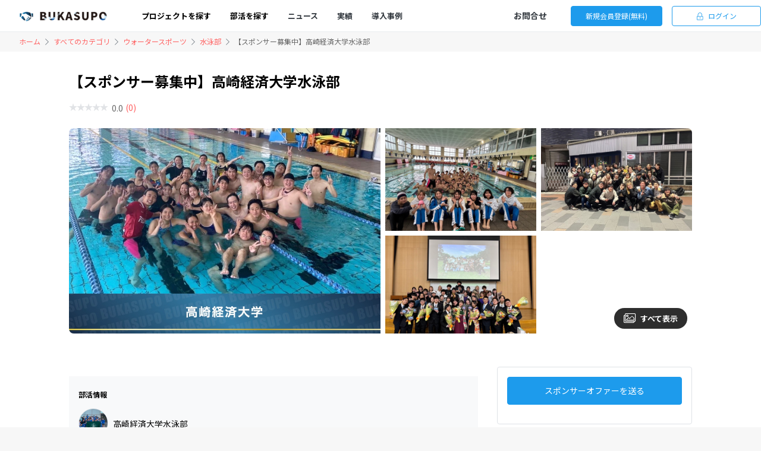

--- FILE ---
content_type: text/html; charset=utf-8
request_url: https://bukasupo.com/items/4382
body_size: 8968
content:
<!DOCTYPE html><html lang="ja"><head><meta content="width=device-width,initial-scale=1.0,maximum-scale=1.0" name="viewport" /><meta content="ja" http-equiv="Content-Language" /><meta content="notranslate" name="google" /><meta name="csrf-param" content="authenticity_token" />
<meta name="csrf-token" content="82GkPUgwPj1TREIYLPK1BKqG3fRiaKTo44v0HnkQQ8sdO75QYJ1u/2KRMPiORlHq7IpbmeBlldXgsH+7Nm2t9g==" /><link rel="stylesheet" media="screen" href="/packs/css/application-7036b7b4.css" /><script src="/packs/js/application-00c8db89d825e23c4874.js"></script><title>【スポンサー募集中】高崎経済大学水泳部 | ブカスポ（BUKASUPO）</title>
<link rel="icon" type="image/x-icon" href="https://asset.matchingcloud.com/site/2e2409e1-a54b-406d-99b3-05f8fa2737d9.png">
<meta name="description" content="【部活スポンサー】 60万円/年：チームジャージへの企業ロゴ掲載※詳しい契約内容や金額等はお問い合わせください。">
<link rel="canonical" href="https://bukasupo.com/items/4382">
<meta property="og:site_name" content="ブカスポ（BUKASUPO）">
<meta property="og:title" content="【スポンサー募集中】高崎経済大学水泳部 | ブカスポ（BUKASUPO）">
<meta property="og:description" content="【部活スポンサー】 60万円/年：チームジャージへの企業ロゴ掲載※詳しい契約内容や金額等はお問い合わせください。">
<meta property="og:type" content="article">
<meta property="og:url" content="https://bukasupo.com/items/4382">
<meta property="og:image" content="https://asset.matchingcloud.com/image/2f645e39-fadb-489d-a83c-b9bef38b6b36.jpeg">
<meta property="og:locale" content="ja_JP">
<meta name="twitter:card" content="summary_large_image"><link rel="preconnect" href="https://fonts.googleapis.com">
<link rel="preconnect" href="https://fonts.gstatic.com" crossorigin>
<link href="https://fonts.googleapis.com/css2?family=Noto+Sans+JP:wght@300;400;700;900&display=swap" rel="stylesheet">


<style>
:root {
  --primary: #1d9bec;
  --primary-transparent: #e7f5fd;
  --primary-lighter: #c2e4fa;
  --primary-darker: #0f70ae;
  --info: #ff6161;
  --info-transparent: #ffe6e6;
  --info-lighter: #ffffff;
  --info-darker: #ff1414;
  --warning: #FFD31D;
  --warning-lighter: #fff6cf;
  --warning-darker: #cfa700;
  --danger: #CC0000;
  --danger-lighter: #ff8080;
  --danger-darker: #800000;
  --success: #007E33;
  --success-lighter: #31ff85;
  --success-darker: #003114;
  --secondary: #666;
  --secondary-lighter: #bfbfbf;
  --secondary-darker: #404040;
  --dark: #000000;
  --base: #f7f7f7;
  --base-darker: #eaeaea;
  --radius: 4px;
  --font-family: Noto Sans JP, Helvetica, Arial, Hiragino Kaku Gothic ProN, ヒラギノ角ゴ ProN W3, Meiryo, メイリオ, sans-serif;
}
.mc-theme-profile-history-list .mc-object-list_label_wrapper,
.mcv-profile-empty {
    display: none;
}

.smartphone .mc-item-list .table-colored.mc-object-list {
    display: inline-block;
}
.smartphone .mc-item-list .mc-object-list_label {
    margin-bottom: 0.25rem;
    padding: 0 !important;
    font-size: 12px;
}
.smartphone .mc-item-list .mc-object-list_value {
    display: inline-block !important;
    overflow: auto;
    -webkit-line-clamp: inherit;
}

#specials_show .jumbotron {
    margin-bottom: 0;
    padding-bottom: 0;
}

/* owner */
#owner-users_index .dashboard table.db-table .db-table_td.impersonate_for_owner_user {
    white-space: nowrap;
    display: block;
    -webkit-line-clamp: unset;
    -webkit-box-orient: unset;
    overflow: hidden;
    text-overflow: ellipsis;
    min-width: 0;
}
</style>



</head><body class="mc items_show items show show mc-theme-normal" id="items_show"><header class="fixed-top" id="header"><div class="mc-header navbar navbar-expand-xl bg-white  color_black_bg_white"><div class="container container-2xl"><a class="navbar-brand-img link-block mr-3" href="/"><img alt="ブカスポ（BUKASUPO）" class="navbar-logo" height="30" src="https://asset.matchingcloud.com/site/1c3eab52-3abf-4258-bea4-4b014bc13723.png" /></a><div class="mc-global-menu-wrapper collapse" id="global-menu"><ul class="navbar-nav mr-auto pl-sm-4 mb-0 flex-sm-row align-items-center"><li class="nav-item mc-global-menu"><a class="nav-link mc-heading-custom-link" href="/items"><span class="text-center w-100">プロジェクトを探す</span></a></li><li class="nav-item mc-global-menu"><a class="nav-link mc-heading-custom-link" href="/profiles"><span class="text-center w-100">部活を探す</span></a></li><li class="nav-item mc-global-menu"><a class="nav-link mc-heading-custom-link text-center text-dark bold" href="https://bukasupo.com/news"><span class="text-center w-100">ニュース</span></a></li><li class="nav-item mc-global-menu"><a class="nav-link mc-heading-custom-link text-center text-dark bold" href="https://bukasupo.com/specials/229"><span class="text-center w-100">実績</span></a></li><li class="nav-item mc-global-menu"><a class="nav-link mc-heading-custom-link text-center text-dark bold" href="https://bukasupo.com/specials/584"><span class="text-center w-100">導入事例</span></a></li></ul><ul class="mx-3 mr-sm-0 ml-sm-auto mb-0 d-sm-flex align-items-center justify-content-center mc-header-right-menu"><li class="nav-item mc-global-menu"><a class="nav-link mc-heading-custom-link mr-sm-4 text-center text-dark bold" href="/contacts/new"><span class="text-center w-100">お問合せ</span></a></li><ul class="navbar-nav flex-sm-row"><li><a class="btn mc-btn-primary btn-sm mr-sm-3 mcv-new-user-registration-link" href="/users/regist">新規会員登録(無料)</a></li><li><a class="btn mc-btn-outline-primary btn-sm" href="/users/sign_in"><i class="fal fa-lock-alt mr-2"></i>ログイン</a></li></ul></ul></div><div aria-expanded="true" class="mc-global-menu-smartphone-menu-trigger" data-target="#global-menu" data-toggle="collapse"><i class="fal fa-bars bold f18"></i></div></div></div></header><main class="mc-main-section"><div class="mc-bg-base"><div class="container container-2xl"><div class="row"><div class="col-12"><nav aria-label="breadcrumb" class="mc-breadcrumbs"><a href="/">ホーム</a><i class="fal fa-chevron-right mc-breadcrumbs_separator"></i><a href="/items">すべてのカテゴリ</a><i class="fal fa-chevron-right mc-breadcrumbs_separator"></i><a href="/items/categories/g1265">ウォータースポーツ</a><i class="fal fa-chevron-right mc-breadcrumbs_separator"></i><a href="/items/categories/7055">水泳部</a><i class="fal fa-chevron-right mc-breadcrumbs_separator"></i><span aria-current="page" class="mc-secondary">【スポンサー募集中】高崎経済大学水泳部</span></nav></div></div></div><div class="bg-white"><div class="container pb-5"><div class="row"><div class="col-12"><div class="mc-item mb-4"><div class="mc-itme_title">【スポンサー募集中】高崎経済大学水泳部</div><div class="d-flex align-items-center mb-3"><div class="mc-review"><img class="mc-review_star" src="/packs/media/images/review/star_0-e28636f8e72df59a7f0ba542b7c73b0c.svg" /><div class="mc-review_value mc-secondary">0.0</div><a class="mc-review_count" href="#review">(0)</a></div><div class="ml-5"></div></div></div><div class="mc-emphasis-images-wrapper mb-4"><div class="mc-emphasis-images"><div class="image-wrapper"><img src="https://asset.matchingcloud.com/image/2f645e39-fadb-489d-a83c-b9bef38b6b36.jpeg" /></div><div class="image-wrapper"><img src="https://asset.matchingcloud.com/image/dd27a7c7-3398-40f3-8337-abe9161fe646.jpeg" /></div><div class="image-wrapper"><img src="https://asset.matchingcloud.com/image/68d57ed1-3da8-476f-97c3-07dfaa361795.jpeg" /></div><div class="image-wrapper"><img src="https://asset.matchingcloud.com/image/9605911d-4cde-4bb9-842e-c3e7238e1bbc.jpeg" /></div></div><div class="cursor-pointer view-all" data-target="#emphasis-image-modal" data-toggle="modal"><i class="fal fa-images"></i><span>すべて表示</span></div><div aria-hidden="true" class="modal fade" id="emphasis-image-modal"><div class="modal-dialog modal-lg" role="document"><div class="modal-content"><div class="modal-header"><div class="modal-title">4枚の写真</div><div class="close cursor-pointer" data-dismiss="modal"><span aria-hidden="true">&times;</span></div></div><div class="modal-body"><div class="mx-sm-5 mb-3 d-flex justify-content-center mc-bg-base"><img class="max-w-100 min-w-75" src="https://asset.matchingcloud.com/image/2f645e39-fadb-489d-a83c-b9bef38b6b36.jpeg" /></div><div class="mx-sm-5 mb-3 d-flex justify-content-center mc-bg-base"><img class="max-w-100 min-w-75" src="https://asset.matchingcloud.com/image/dd27a7c7-3398-40f3-8337-abe9161fe646.jpeg" /></div><div class="mx-sm-5 mb-3 d-flex justify-content-center mc-bg-base"><img class="max-w-100 min-w-75" src="https://asset.matchingcloud.com/image/68d57ed1-3da8-476f-97c3-07dfaa361795.jpeg" /></div><div class="mx-sm-5 mb-3 d-flex justify-content-center mc-bg-base"><img class="max-w-100 min-w-75" src="https://asset.matchingcloud.com/image/9605911d-4cde-4bb9-842e-c3e7238e1bbc.jpeg" /></div></div></div></div></div></div></div><div class="col-sm-8"><div class="mcv-items-show-seller-information my-5 py-4 bg-light px-3 xs-full-width"><h2 class="f12 bold mb-3">部活情報</h2><div class="mc-profile mb-3"><img class="js-link mc-profile_icon icon-rg" data-href="/users/4480" src="https://asset.matchingcloud.com/user/149c5978-772e-43a9-8794-bf2dbd90ca98.png" /><div class="mc-profile_body"><div class="js-link mc-profile_name d-block" data-href="/users/4480"><div class="d-flex align-items-center normal"><div class="mr-2">高崎経済大学水泳部</div></div></div></div></div><p class="mc-description f12">2023年時点のスローガンです

『ONE TEAM』
今年度は 1 年生が 14 人も入部してくれて、とても活気ある部活ができていると思いま
す。様々な価値観を持った個性豊かなメンバーがチーム一つになって活動していこうとい
う意味を...<a class="ml-1 mc-info cursor-pointer" href="/users/4480">続きを見る</a></p></div><div class="mb-5"><div class="mc-object-contents"><div class="mc-object-contents-group  " id="contents-FF51OcYw"><div class="object-wrapper"><div class="mc-heading mc-object-label-border"><div class="bold f16">プラン内容</div><svg class='mc-svg-border' style='' width="990" height="5" viewBox="0 0 990 5" fill="none" xmlns="http://www.w3.org/2000/svg">
<line y1="2.49976" x2="990" y2="2.49976" stroke="#DEE2E6" stroke-width="5" stroke-dasharray="10 10"/>
<line class="svg-color" y1="2.49976" x2="80" y2="2.49976" stroke="#FF0000" stroke-width="5" stroke-dasharray="10 10"/>
</svg>
</div><div class="mcv-object-show-blur position-relative mt-2rem mb-3 w-100 overflow-hidden"><div class="position-absolute text-center" style="top:12rem;left:0;right:0;"><a class="mcv-object-show-blur-signup alert alert-sm mc-alert-primary d-inline-block mb-3 px-5" href="/users/regist">会員登録して詳細を見る</a><a class="mcv-object-show-blur-signin mc-primary bold f13 d-block" href="/users/sign_in">ログインはこちら</a></div><img class="" src="/packs/media/images/display/blur-contents-553c5ecd9cf52af98832c9784adbc670.png" /></div></div></div><div class="mc-object-contents-group  " id="contents-wsUASOgx"><div class="object-wrapper"></div><div class="object-wrapper"><div class="mc-heading mc-object-label-border"><div class="bold f16">部活紹介</div><svg class='mc-svg-border' style='' width="990" height="5" viewBox="0 0 990 5" fill="none" xmlns="http://www.w3.org/2000/svg">
<line y1="2.49976" x2="990" y2="2.49976" stroke="#DEE2E6" stroke-width="5" stroke-dasharray="10 10"/>
<line class="svg-color" y1="2.49976" x2="80" y2="2.49976" stroke="#FF0000" stroke-width="5" stroke-dasharray="10 10"/>
</svg>
</div><div class="mc-value"><div class="mc-description text-dark">2023年時点のスローガンです<br><br>『ONE TEAM』<br>今年度は 1 年生が 14 人も入部してくれて、とても活気ある部活ができていると思います。様々な価値観を持った個性豊かなメンバーがチーム一つになって活動していこうという意味を込めてこのスローガンに決定しました。水泳は個人競技と言われていますが、部活の仲間や先輩方、OB・OG の方々、大学の体育会、スウィン高崎など多くの人に支えられながら活動することできています。その感謝の気持ちを忘れずに練習していきましょう。</div></div></div><div class="object-wrapper mc-object-wrapper-table"><div class="mc-heading"><div class="bold f16">ジャンル</div></div><div class="mc-value"><div class="mc-description text-dark">水泳</div></div></div><div class="object-wrapper mc-object-wrapper-table"><div class="mc-heading"><div class="bold f16">部活名</div></div><div class="mc-value"><div class="mc-description text-dark">水泳部</div></div></div><div class="object-wrapper mc-object-wrapper-table"><div class="mc-heading"><div class="bold f16">大学名</div></div><div class="mc-value"><div class="mc-description text-dark">高崎経済大学</div></div></div><div class="object-wrapper mc-object-wrapper-table"><div class="mc-heading"><div class="bold f16">所属人数</div></div><div class="mc-value"><div class="mc-description text-dark">36人（1年生：12人、2年生：13人、3年生：11人）</div></div></div><div class="object-wrapper mc-object-wrapper-table"><div class="mc-heading"><div class="bold f16">活動実績</div></div><div class="mc-value"><div class="mc-description text-dark">全国国公立大学水泳競技大会出場<br>関東学生選手権出場</div></div></div><div class="object-wrapper mc-object-wrapper-table"><div class="mc-heading"><div class="bold f16">練習場所</div></div><div class="mc-value"><div class="mc-description text-dark">スウィン高崎</div></div></div><div class="object-wrapper mc-object-wrapper-table"><div class="mc-heading"><div class="bold f16">引退時期</div></div><div class="mc-value"><div class="mc-description text-dark">4年生秋</div></div></div><div class="object-wrapper mc-object-wrapper-table"><div class="mc-heading"><div class="bold f16">Webサイト</div></div><div class="mc-value"><div class="mc-description text-dark"><a href="https://tcueswimclub.blogspot.com/?m=1" target="_blank">https://tcueswimclub.blogspot.com/?m=1</a></div></div></div><div class="object-wrapper mc-object-wrapper-table"><div class="mc-heading"><div class="bold f16">SNS</div></div><div class="mc-value"><div class="mc-description text-dark">・Instagram<br><a href="https://www.instagram.com/tcue_swimteam/" target="_blank">https://www.instagram.com/tcue_swimteam/</a></div></div></div><div class="object-wrapper mc-object-wrapper-table"><div class="mc-heading"><div class="bold f16">既存スポンサー</div></div><div class="mc-value"><div class="mc-description text-dark">なし</div></div></div></div></div></div></div><div class="col-sm-4"><div class="mc-sticky-sidebar"><div data-item="{&quot;id&quot;:4382,&quot;price&quot;:null}" data-options="[]" id="js-order-form"><div class="mc-item-sidebar mc-rounded"><a v-bind:href="viewOrderHref()"><button class="btn mc-btn-primary w-100 mb-3">スポンサーオファーを送る</button></a></div></div><a class="d-block w-100 text-center f12 mt-4 " href="/contacts/new?contact_type=illegal&amp;item_code=I78KKW5S">このプロジェクトを通報する</a><div class="my-4 mcv-sns-shares"><div class="d-flex align-items-center justify-content-center"><a class="mr-3" href="http://www.facebook.com/share.php?u=https://bukasupo.com/items/4382" target="_blank"><svg class='' style='height: 32px;' width="32" height="32" viewBox="0 0 32 32" fill="none" xmlns="http://www.w3.org/2000/svg">
<g clip-path="url(#clip0_5050_3165)">
<path fill-rule="evenodd" clip-rule="evenodd" d="M0 16.0893C0 24.044 5.77733 30.6587 13.3333 32V20.444H9.33333V16H13.3333V12.444C13.3333 8.444 15.9107 6.22267 19.556 6.22267C20.7107 6.22267 21.956 6.4 23.1107 6.57733V10.6667H21.0667C19.1107 10.6667 18.6667 11.644 18.6667 12.8893V16H22.9333L22.2227 20.444H18.6667V32C26.2227 30.6587 32 24.0453 32 16.0893C32 7.24 24.8 0 16 0C7.2 0 0 7.24 0 16.0893Z" fill="#4267B2"/>
</g>
<defs>
<clipPath id="clip0_5050_3165">
<rect width="32" height="32" fill="white"/>
</clipPath>
</defs>
</svg>
</a><a class="mr-3" href="https://twitter.com/intent/tweet?url=https://bukasupo.com/items/4382&amp;text=【スポンサー募集中】高崎経済大学水泳部&amp;hashtags=ブカスポ（BUKASUPO）" target="_blank"><svg class='' style='height: 32px;' width="32" height="32" viewBox="0 0 32 32" fill="none" xmlns="http://www.w3.org/2000/svg">
<circle cx="16" cy="16" r="16" fill="#14171A"/>
<g clip-path="url(#clip0_7037_560)">
<path d="M17.5222 14.7714L23.4785 8H22.0671L16.8952 13.8795L12.7644 8H8L14.2466 16.8909L8 23.9918H9.41155L14.8732 17.7828L19.2356 23.9918H24L17.5218 14.7714H17.5222ZM15.5889 16.9692L14.956 16.0839L9.92015 9.03921H12.0882L16.1522 14.7245L16.7851 15.6098L22.0677 22.9998H19.8997L15.5889 16.9696V16.9692Z" fill="white"/>
</g>
<defs>
<clipPath id="clip0_7037_560">
<rect width="16" height="16" fill="white" transform="translate(8 8)"/>
</clipPath>
</defs>
</svg>
</a><div class="mr-3 js-copy cursor-pointer" data-text="https://bukasupo.com/items/4382"><svg class='' style='height: 32px' width="32" height="32" viewBox="0 0 32 32" fill="none" xmlns="http://www.w3.org/2000/svg">
<g clip-path="url(#clip0_5050_3171)">
<rect width="32" height="32" fill="white"/>
<circle cx="16" cy="16" r="16" fill="#ADB5BD"/>
<path d="M15.8548 8.79793C16.0019 8.65094 16.2013 8.56836 16.4092 8.56836C16.6171 8.56836 16.8165 8.65094 16.9636 8.79793L19.3158 11.1502C19.4587 11.2981 19.5377 11.4961 19.5359 11.7017C19.5341 11.9073 19.4517 12.104 19.3063 12.2494C19.1609 12.3947 18.9642 12.4772 18.7587 12.479C18.5531 12.4808 18.355 12.4017 18.2071 12.2589L17.1933 11.2451V18.7614C17.1933 18.9693 17.1107 19.1688 16.9636 19.3158C16.8166 19.4629 16.6172 19.5455 16.4092 19.5455C16.2012 19.5455 16.0018 19.4629 15.8548 19.3158C15.7077 19.1688 15.6251 18.9693 15.6251 18.7614V11.2451L14.6113 12.2589C14.4634 12.4017 14.2653 12.4808 14.0598 12.479C13.8542 12.4772 13.6575 12.3947 13.5121 12.2494C13.3668 12.104 13.2843 11.9073 13.2825 11.7017C13.2807 11.4961 13.3597 11.2981 13.5026 11.1502L15.8548 8.79793V8.79793ZM10.1365 15.625C10.1365 15.2091 10.3017 14.8102 10.5958 14.5161C10.8899 14.222 11.2887 14.0568 11.7047 14.0568H13.2728C13.4808 14.0568 13.6802 14.1394 13.8273 14.2865C13.9743 14.4335 14.0569 14.633 14.0569 14.8409C14.0569 15.0489 13.9743 15.2483 13.8273 15.3954C13.6802 15.5424 13.4808 15.625 13.2728 15.625H11.7047V22.6818H21.1137V15.625H19.5456C19.3376 15.625 19.1382 15.5424 18.9911 15.3954C18.8441 15.2483 18.7615 15.0489 18.7615 14.8409C18.7615 14.633 18.8441 14.4335 18.9911 14.2865C19.1382 14.1394 19.3376 14.0568 19.5456 14.0568H21.1137C21.5297 14.0568 21.9285 14.222 22.2226 14.5161C22.5167 14.8102 22.6819 15.2091 22.6819 15.625V22.6818C22.6819 23.0977 22.5167 23.4966 22.2226 23.7907C21.9285 24.0848 21.5297 24.25 21.1137 24.25H11.7047C11.2887 24.25 10.8899 24.0848 10.5958 23.7907C10.3017 23.4966 10.1365 23.0977 10.1365 22.6818V15.625Z" fill="white"/>
</g>
<defs>
<clipPath id="clip0_5050_3171">
<rect width="32" height="32" fill="white"/>
</clipPath>
</defs>
</svg>
</div></div></div></div><div class="mc-item-sidebar-sp-submit"><div class="mc-btn-block"><a class="btn mc-btn-primary w-100" href="/orders/new?item_id=4382">スポンサーオファーを送る</a></div></div></div></div><div class="row" id="mcv-related-items"><div class="col-sm-12"><div class="mc-heading mt-5 mb-4"><div class="mc-heading_title">このプロジェクトをチェックした人はこんなプロジェクトもチェックしています</div></div></div><div class="col-sm-12"><div class="horizontal-scroll-wrapper"><div class="row horizontal-scroll"><div class="col-sm-4 col-6"><article><a class="d-block link-block pt-3 pb-2 mb-4 mc-item-list" href="/items/5150"><div class="row"><div class="col-12 mb-2"><div class="position-relative"><img class="mc-rounded mc-thumbnail-xs" src="https://asset.matchingcloud.com/image/38be2f76-b368-4daa-8eb6-63c20f644777.jpeg" style="width: 100%; height: 164px;" /><div class="position-absolute px-1 mc-bg-primary" style="top: 0px;left: 0px;border-top-left-radius: var(--radius);"><span class="f12 bold text-white">水泳部</span></div></div></div><div class="col-12"><div class="bold f14 mb-2 mc-line-clamp-2">【スポンサー募集中】駒澤大学体育会水泳部</div></div><div class="col-12"><div class="mc-object-list table-colored  str_6"><div class="mc-object-list_label_wrapper"><div class="mc-object-list_label">メニュー</div></div><div class="mc-object-list_value_wrapper"><div class="mc-object-list_value multiple_select float-left mr-2 mb-2 mc-border-primary border px-2 py-0 f11 mc-primary">部活スポンサー</div><div class="mc-object-list_value multiple_select float-left mr-2 mb-2 mc-border-primary border px-2 py-0 f11 mc-primary">採用スポンサー</div></div></div><div class="mc-object-list table-colored  str_8"><div class="mc-object-list_label_wrapper"><div class="mc-object-list_label">エリア</div></div><div class="mc-object-list_value_wrapper"><div class="mc-object-list_value single_select">東京都</div></div></div></div><div class="col-12 mt-2"><div class="mc-line-clamp-1 f12 mc-info js-link" data-href="/users/5626">駒澤大学体育会水泳部</div></div></div></a></article></div><div class="col-sm-4 col-6"><article><a class="d-block link-block pt-3 pb-2 mb-4 mc-item-list" href="/items/13033"><div class="row"><div class="col-12 mb-2"><div class="position-relative"><img class="mc-rounded mc-thumbnail-xs" src="https://asset.matchingcloud.com/image/cff32261-1082-42c5-9480-f05656fe3d24.jpeg" style="width: 100%; height: 164px;" /><div class="position-absolute px-1 mc-bg-primary" style="top: 0px;left: 0px;border-top-left-radius: var(--radius);"><span class="f12 bold text-white">ヨット部</span></div></div></div><div class="col-12"><div class="bold f14 mb-2 mc-line-clamp-2">【スポンサー募集中】東京農工大学学友会ヨット部</div></div><div class="col-12"><div class="mc-object-list table-colored  str_6"><div class="mc-object-list_label_wrapper"><div class="mc-object-list_label">メニュー</div></div><div class="mc-object-list_value_wrapper"><div class="mc-object-list_value multiple_select float-left mr-2 mb-2 mc-border-primary border px-2 py-0 f11 mc-primary">部活スポンサー</div></div></div><div class="mc-object-list table-colored  str_8"><div class="mc-object-list_label_wrapper"><div class="mc-object-list_label">エリア</div></div><div class="mc-object-list_value_wrapper"><div class="mc-object-list_value single_select">東京都</div></div></div></div><div class="col-12 mt-2"><div class="mc-line-clamp-1 f12 mc-info js-link" data-href="/users/20643">東京農工大学学友会ヨット部</div></div></div></a></article></div><div class="col-sm-4 col-6"><article><a class="d-block link-block pt-3 pb-2 mb-4 mc-item-list" href="/items/12829"><div class="row"><div class="col-12 mb-2"><div class="position-relative"><img class="mc-rounded mc-thumbnail-xs" src="https://asset.matchingcloud.com/image/15bb47b0-b7f4-4e92-bdf0-2f99b14fcbe9.jpeg" style="width: 100%; height: 164px;" /><div class="position-absolute px-1 mc-bg-primary" style="top: 0px;left: 0px;border-top-left-radius: var(--radius);"><span class="f12 bold text-white">ヨット部</span></div></div></div><div class="col-12"><div class="bold f14 mb-2 mc-line-clamp-2">【スポンサー募集中】東北大学学友会ヨット部</div></div><div class="col-12"><div class="mc-object-list table-colored  str_6"><div class="mc-object-list_label_wrapper"><div class="mc-object-list_label">メニュー</div></div><div class="mc-object-list_value_wrapper"><div class="mc-object-list_value multiple_select float-left mr-2 mb-2 mc-border-primary border px-2 py-0 f11 mc-primary">部活スポンサー</div></div></div><div class="mc-object-list table-colored  str_8"><div class="mc-object-list_label_wrapper"><div class="mc-object-list_label">エリア</div></div><div class="mc-object-list_value_wrapper"><div class="mc-object-list_value single_select">宮城県</div></div></div></div><div class="col-12 mt-2"><div class="mc-line-clamp-1 f12 mc-info js-link" data-href="/users/20279">東北大学学友会ヨット部</div></div></div></a></article></div><div class="col-sm-4 col-6"><article><a class="d-block link-block pt-3 pb-2 mb-4 mc-item-list" href="/items/12371"><div class="row"><div class="col-12 mb-2"><div class="position-relative"><img class="mc-rounded mc-thumbnail-xs" src="https://asset.matchingcloud.com/image/9953031c-528d-4c77-8c1c-6638563dfe3a.jpeg" style="width: 100%; height: 164px;" /><div class="position-absolute px-1 mc-bg-primary" style="top: 0px;left: 0px;border-top-left-radius: var(--radius);"><span class="f12 bold text-white">水上競技部</span></div></div></div><div class="col-12"><div class="bold f14 mb-2 mc-line-clamp-2">【スポンサー募集中】関西学院大学水上競技部水球パート</div></div><div class="col-12"><div class="mc-object-list table-colored  str_6"><div class="mc-object-list_label_wrapper"><div class="mc-object-list_label">メニュー</div></div><div class="mc-object-list_value_wrapper"><div class="mc-object-list_value multiple_select float-left mr-2 mb-2 mc-border-primary border px-2 py-0 f11 mc-primary">部活スポンサー</div></div></div><div class="mc-object-list table-colored  str_8"><div class="mc-object-list_label_wrapper"><div class="mc-object-list_label">エリア</div></div><div class="mc-object-list_value_wrapper"><div class="mc-object-list_value single_select">兵庫県</div></div></div></div><div class="col-12 mt-2"><div class="mc-line-clamp-1 f12 mc-info js-link" data-href="/users/19516">関西学院大学水上競技部水球パート</div></div></div></a></article></div><div class="col-sm-4 col-6"><article><a class="d-block link-block pt-3 pb-2 mb-4 mc-item-list" href="/items/11676"><div class="row"><div class="col-12 mb-2"><div class="position-relative"><img class="mc-rounded mc-thumbnail-xs" src="https://asset.matchingcloud.com/image/493deff9-e14d-4030-b608-b3c803be97ec.jpeg" style="width: 100%; height: 164px;" /><div class="position-absolute px-1 mc-bg-primary" style="top: 0px;left: 0px;border-top-left-radius: var(--radius);"><span class="f12 bold text-white">ボート部</span></div></div></div><div class="col-12"><div class="bold f14 mb-2 mc-line-clamp-2">【スポンサー募集中】龍谷大学端艇部</div></div><div class="col-12"><div class="mc-object-list table-colored  str_6"><div class="mc-object-list_label_wrapper"><div class="mc-object-list_label">メニュー</div></div><div class="mc-object-list_value_wrapper"><div class="mc-object-list_value multiple_select float-left mr-2 mb-2 mc-border-primary border px-2 py-0 f11 mc-primary">部活スポンサー</div><div class="mc-object-list_value multiple_select float-left mr-2 mb-2 mc-border-primary border px-2 py-0 f11 mc-primary">採用スポンサー</div></div></div><div class="mc-object-list table-colored  str_8"><div class="mc-object-list_label_wrapper"><div class="mc-object-list_label">エリア</div></div><div class="mc-object-list_value_wrapper"><div class="mc-object-list_value single_select">京都府</div></div></div></div><div class="col-12 mt-2"><div class="mc-line-clamp-1 f12 mc-info js-link" data-href="/users/16935">龍谷大学端艇部</div></div></div></a></article></div><div class="col-sm-4 col-6"><article><a class="d-block link-block pt-3 pb-2 mb-4 mc-item-list" href="/items/11196"><div class="row"><div class="col-12 mb-2"><div class="position-relative"><img class="mc-rounded mc-thumbnail-xs" src="https://asset.matchingcloud.com/image/633b0972-2aa7-44e5-a445-11c660736995.jpeg" style="width: 100%; height: 164px;" /><div class="position-absolute px-1 mc-bg-primary" style="top: 0px;left: 0px;border-top-left-radius: var(--radius);"><span class="f12 bold text-white">ヨット部</span></div></div></div><div class="col-12"><div class="bold f14 mb-2 mc-line-clamp-2">【スポンサー募集中】九州大学体育会系ヨット部</div></div><div class="col-12"><div class="mc-object-list table-colored  str_6"><div class="mc-object-list_label_wrapper"><div class="mc-object-list_label">メニュー</div></div><div class="mc-object-list_value_wrapper"><div class="mc-object-list_value multiple_select float-left mr-2 mb-2 mc-border-primary border px-2 py-0 f11 mc-primary">部活スポンサー</div></div></div><div class="mc-object-list table-colored  str_8"><div class="mc-object-list_label_wrapper"><div class="mc-object-list_label">エリア</div></div><div class="mc-object-list_value_wrapper"><div class="mc-object-list_value single_select">福岡県</div></div></div></div><div class="col-12 mt-2"><div class="mc-line-clamp-1 f12 mc-info js-link" data-href="/users/15755">九州大学体育会系ヨット部</div></div></div></a></article></div><div class="col-sm-4 col-6"><article><a class="d-block link-block pt-3 pb-2 mb-4 mc-item-list" href="/items/11069"><div class="row"><div class="col-12 mb-2"><div class="position-relative"><img class="mc-rounded mc-thumbnail-xs" src="https://asset.matchingcloud.com/image/f7f0c9d3-a012-425c-a993-b469f4069193.jpeg" style="width: 100%; height: 164px;" /><div class="position-absolute px-1 mc-bg-primary" style="top: 0px;left: 0px;border-top-left-radius: var(--radius);"><span class="f12 bold text-white">ヨット部</span></div></div></div><div class="col-12"><div class="bold f14 mb-2 mc-line-clamp-2">【スポンサー募集中】東京大学ヨット部ディンギー班</div></div><div class="col-12"><div class="mc-object-list table-colored  str_6"><div class="mc-object-list_label_wrapper"><div class="mc-object-list_label">メニュー</div></div><div class="mc-object-list_value_wrapper"><div class="mc-object-list_value multiple_select float-left mr-2 mb-2 mc-border-primary border px-2 py-0 f11 mc-primary">部活スポンサー</div></div></div><div class="mc-object-list table-colored  str_8"><div class="mc-object-list_label_wrapper"><div class="mc-object-list_label">エリア</div></div><div class="mc-object-list_value_wrapper"><div class="mc-object-list_value single_select">東京都</div></div></div></div><div class="col-12 mt-2"><div class="mc-line-clamp-1 f12 mc-info js-link" data-href="/users/15084">東京大学運動会ヨット部ディンギー班</div></div></div></a></article></div><div class="col-sm-4 col-6"><article><a class="d-block link-block pt-3 pb-2 mb-4 mc-item-list" href="/items/10449"><div class="row"><div class="col-12 mb-2"><div class="position-relative"><img class="mc-rounded mc-thumbnail-xs" src="https://asset.matchingcloud.com/image/a655caaf-873e-4c70-bf56-fe2e54bde2ed.jpeg" style="width: 100%; height: 164px;" /><div class="position-absolute px-1 mc-bg-primary" style="top: 0px;left: 0px;border-top-left-radius: var(--radius);"><span class="f12 bold text-white">ボート部</span></div></div></div><div class="col-12"><div class="bold f14 mb-2 mc-line-clamp-2">【スポンサー募集中】山口大学ボート部</div></div><div class="col-12"><div class="mc-object-list table-colored  str_6"><div class="mc-object-list_label_wrapper"><div class="mc-object-list_label">メニュー</div></div><div class="mc-object-list_value_wrapper"><div class="mc-object-list_value multiple_select float-left mr-2 mb-2 mc-border-primary border px-2 py-0 f11 mc-primary">部活スポンサー</div></div></div><div class="mc-object-list table-colored  str_8"><div class="mc-object-list_label_wrapper"><div class="mc-object-list_label">エリア</div></div><div class="mc-object-list_value_wrapper"><div class="mc-object-list_value single_select">山口県</div></div></div></div><div class="col-12 mt-2"><div class="mc-line-clamp-1 f12 mc-info js-link" data-href="/users/14288">山口大学ボート部</div></div></div></a></article></div><div class="col-sm-4 col-6"><article><a class="d-block link-block pt-3 pb-2 mb-4 mc-item-list" href="/items/8475"><div class="row"><div class="col-12 mb-2"><div class="position-relative"><img class="mc-rounded mc-thumbnail-xs" src="https://asset.matchingcloud.com/image/c12ecd37-3f5f-4cc4-bcd5-6f1d89f77524.jpeg" style="width: 100%; height: 164px;" /><div class="position-absolute px-1 mc-bg-primary" style="top: 0px;left: 0px;border-top-left-radius: var(--radius);"><span class="f12 bold text-white">カヌー部</span></div></div></div><div class="col-12"><div class="bold f14 mb-2 mc-line-clamp-2">【スポンサー募集中】一橋大学ラフティング部</div></div><div class="col-12"><div class="mc-object-list table-colored  str_6"><div class="mc-object-list_label_wrapper"><div class="mc-object-list_label">メニュー</div></div><div class="mc-object-list_value_wrapper"><div class="mc-object-list_value multiple_select float-left mr-2 mb-2 mc-border-primary border px-2 py-0 f11 mc-primary">部活スポンサー</div></div></div><div class="mc-object-list table-colored  str_8"><div class="mc-object-list_label_wrapper"><div class="mc-object-list_label">エリア</div></div><div class="mc-object-list_value_wrapper"><div class="mc-object-list_value single_select">東京都</div></div></div></div><div class="col-12 mt-2"><div class="mc-line-clamp-1 f12 mc-info js-link" data-href="/users/13825">一橋大学ラフティング部</div></div></div></a></article></div><div class="col-sm-4 col-6"><article><a class="d-block link-block pt-3 pb-2 mb-4 mc-item-list" href="/items/8320"><div class="row"><div class="col-12 mb-2"><div class="position-relative"><img class="mc-rounded mc-thumbnail-xs" src="https://asset.matchingcloud.com/image/53d9e9c0-1d71-4770-b638-9ef014e9b023.jpeg" style="width: 100%; height: 164px;" /><div class="position-absolute px-1 mc-bg-primary" style="top: 0px;left: 0px;border-top-left-radius: var(--radius);"><span class="f12 bold text-white">ボート部</span></div></div></div><div class="col-12"><div class="bold f14 mb-2 mc-line-clamp-2">【スポンサー募集中】熊本大学体育会ボート部</div></div><div class="col-12"><div class="mc-object-list table-colored  str_6"><div class="mc-object-list_label_wrapper"><div class="mc-object-list_label">メニュー</div></div><div class="mc-object-list_value_wrapper"><div class="mc-object-list_value multiple_select float-left mr-2 mb-2 mc-border-primary border px-2 py-0 f11 mc-primary">部活スポンサー</div></div></div><div class="mc-object-list table-colored  str_8"><div class="mc-object-list_label_wrapper"><div class="mc-object-list_label">エリア</div></div><div class="mc-object-list_value_wrapper"><div class="mc-object-list_value single_select">熊本県</div></div></div></div><div class="col-12 mt-2"><div class="mc-line-clamp-1 f12 mc-info js-link" data-href="/users/13435">熊本大学体育会ボート部</div></div></div></a></article></div><div class="col-sm-4 col-6"><article><a class="d-block link-block pt-3 pb-2 mb-4 mc-item-list" href="/items/6673"><div class="row"><div class="col-12 mb-2"><div class="position-relative"><img class="mc-rounded mc-thumbnail-xs" src="https://asset.matchingcloud.com/image/7736ac06-199a-485a-807b-8938fc522180.jpeg" style="width: 100%; height: 164px;" /><div class="position-absolute px-1 mc-bg-primary" style="top: 0px;left: 0px;border-top-left-radius: var(--radius);"><span class="f12 bold text-white">ヨット部</span></div></div></div><div class="col-12"><div class="bold f14 mb-2 mc-line-clamp-2">【スポンサー募集中】駒澤大学ヨット部</div></div><div class="col-12"><div class="mc-object-list table-colored  str_6"><div class="mc-object-list_label_wrapper"><div class="mc-object-list_label">メニュー</div></div><div class="mc-object-list_value_wrapper"><div class="mc-object-list_value multiple_select float-left mr-2 mb-2 mc-border-primary border px-2 py-0 f11 mc-primary">部活スポンサー</div></div></div><div class="mc-object-list table-colored  str_8"><div class="mc-object-list_label_wrapper"><div class="mc-object-list_label">エリア</div></div><div class="mc-object-list_value_wrapper"><div class="mc-object-list_value single_select">東京都</div></div></div></div><div class="col-12 mt-2"><div class="mc-line-clamp-1 f12 mc-info js-link" data-href="/users/10738">駒澤大学ヨット部</div></div></div></a></article></div></div></div></div></div></div></div></div></main><footer class="pt-5 mc-footer"><div class="container container-2xl"><div class="row mb-4"><div class="col-12"><div class="mc-footer_logo"><img alt="ブカスポ（BUKASUPO）" src="https://asset.matchingcloud.com/site/72457d8c-1175-41cd-b18e-7f01dbc99407.svg" /></div></div></div><div class="row"><div class="col-6 col-md-3"><div class="mc-footer_menu-item"><div class="mc-footer_menu-item_title">プロジェクトを探す</div><ul class="mc-footer_menu-item_selections"><li class="mc-footer_menu-item_selection"><a class="text-white" href="/items/categories/g1231">球技</a></li><li class="mc-footer_menu-item_selection"><a class="text-white" href="/items/categories/g1262">武道・格闘技</a></li><li class="mc-footer_menu-item_selection"><a class="text-white" href="/items/categories/g1263">射的</a></li><li class="mc-footer_menu-item_selection"><a class="text-white" href="/items/categories/g1264">陸上競技</a></li><li class="mc-footer_menu-item_selection"><a class="text-white" href="/items/categories/g1265">ウォータースポーツ</a></li><li class="mc-footer_menu-item_selection"><a class="text-white" href="/items/categories/g1266">ウィンタースポーツ</a></li><li class="mc-footer_menu-item_selection"><a class="text-white" href="/items/categories/g1267">チア・ダンス</a></li><li class="mc-footer_menu-item_selection"><a class="text-white" href="/items/categories/g1268">その他</a></li></ul></div></div><div class="col-6 col-md-3"><div class="mc-footer_menu-item"><div class="mc-footer_menu-item_title">企業向け</div><ul class="mc-footer_menu-item_selections"><li class="mc-footer_menu-item_selection"><a class="text-white" href="https://bukasupo.com/specials/474">部活スポンサーについて</a></li><li class="mc-footer_menu-item_selection"><a class="text-white" href="/users/sign_in">企業会員ログイン</a></li><li class="mc-footer_menu-item_selection"><a class="text-white" href="/profiles">部活を探す</a></li></ul></div></div><div class="col-6 col-md-3"><div class="mc-footer_menu-item"><div class="mc-footer_menu-item_title">部活向け</div><ul class="mc-footer_menu-item_selections"><li class="mc-footer_menu-item_selection"><a class="text-white" href="/sellers/welcome">部活会員について</a></li><li class="mc-footer_menu-item_selection"><a class="text-white" href="/sellers/sign_in">部活会員ログイン</a></li></ul></div></div><div class="col-6 col-md-3"><div class="mc-footer_menu-item"><div class="mc-footer_menu-item_title">お困りの方はこちら</div><ul class="mc-footer_menu-item_selections"><li class="mc-footer_menu-item_selection"><a class="text-white" href="/contacts/new">お問い合せ</a></li><li class="mc-footer_menu-item_selection"><a class="text-white" href="https://bukasupo.com/specials/435">よくある質問</a></li></ul></div></div><div class="col-6 col-md-3"><div class="mc-footer_menu-item"><div class="mc-footer_menu-item_title">ニュース</div><ul class="mc-footer_menu-item_selections"><li class="mc-footer_menu-item_selection"><a class="text-white" href="https://bukasupo.com/news">プレスリリース</a></li></ul></div></div><div class="col-6 col-md-3"><div class="mc-footer_menu-item"><div class="mc-footer_menu-item_title">運営情報</div><ul class="mc-footer_menu-item_selections"><li class="mc-footer_menu-item_selection"><a class="text-white" href="/terms">利用規約</a></li><li class="mc-footer_menu-item_selection"><a class="text-white" href="/privacy">プライバシーポリシー</a></li><li class="mc-footer_menu-item_selection"><a class="text-white" href="https://bukatsumedia.com/company/" target="_blank">運営元</a></li><li class="mc-footer_menu-item_selection"><a class="text-white" href="https://bukasupo.com/specials/727">採用情報</a></li></ul></div></div></div></div><address>©2023 bukasupo.com, All Rights Reserved.</address></footer></body></html>

--- FILE ---
content_type: text/css
request_url: https://bukasupo.com/packs/css/application-7036b7b4.css
body_size: 438839
content:
.image-uploading{position:relative;display:inline-block}.image-uploading img{max-width:98%!important;filter:blur(5px);opacity:.3}.image-uploading:before{content:"";box-sizing:border-box;position:absolute;top:50%;left:50%;width:30px;height:30px;margin-top:-15px;margin-left:-15px;border-radius:50%;border:3px solid #ccc;border-top-color:#1e986c;z-index:1;-webkit-animation:spinner .6s linear infinite;animation:spinner .6s linear infinite}@-webkit-keyframes spinner{to{transform:rotate(1turn)}}@keyframes spinner{to{transform:rotate(1turn)}}

/*!
 * Cropper.js v1.6.1
 * https://fengyuanchen.github.io/cropperjs
 *
 * Copyright 2015-present Chen Fengyuan
 * Released under the MIT license
 *
 * Date: 2023-09-17T03:44:17.565Z
 */.cropper-container{direction:ltr;font-size:0;line-height:0;position:relative;touch-action:none;-webkit-user-select:none;-moz-user-select:none;-ms-user-select:none;user-select:none}.cropper-container img{-webkit-backface-visibility:hidden;backface-visibility:hidden;display:block;height:100%;image-orientation:0deg;max-height:none!important;max-width:none!important;min-height:0!important;min-width:0!important;width:100%}.cropper-canvas,.cropper-crop-box,.cropper-drag-box,.cropper-modal,.cropper-wrap-box{bottom:0;left:0;position:absolute;right:0;top:0}.cropper-canvas,.cropper-wrap-box{overflow:hidden}.cropper-drag-box{background-color:#fff;opacity:0}.cropper-modal{background-color:#000;opacity:.5}.cropper-view-box{display:block;height:100%;outline:1px solid #39f;outline-color:rgba(51,153,255,.75);overflow:hidden;width:100%}.cropper-dashed{border:0 dashed #eee;display:block;opacity:.5;position:absolute}.cropper-dashed.dashed-h{border-bottom-width:1px;border-top-width:1px;height:33.33333%;left:0;top:33.33333%;width:100%}.cropper-dashed.dashed-v{border-left-width:1px;border-right-width:1px;height:100%;left:33.33333%;top:0;width:33.33333%}.cropper-center{display:block;height:0;left:50%;opacity:.75;position:absolute;top:50%;width:0}.cropper-center:after,.cropper-center:before{background-color:#eee;content:" ";display:block;position:absolute}.cropper-center:before{height:1px;left:-3px;top:0;width:7px}.cropper-center:after{height:7px;left:0;top:-3px;width:1px}.cropper-face,.cropper-line,.cropper-point{display:block;height:100%;opacity:.1;position:absolute;width:100%}.cropper-face{background-color:#fff;left:0;top:0}.cropper-line{background-color:#39f}.cropper-line.line-e{cursor:ew-resize;right:-3px;top:0;width:5px}.cropper-line.line-n{cursor:ns-resize;height:5px;left:0;top:-3px}.cropper-line.line-w{cursor:ew-resize;left:-3px;top:0;width:5px}.cropper-line.line-s{bottom:-3px;cursor:ns-resize;height:5px;left:0}.cropper-point{background-color:#39f;height:5px;opacity:.75;width:5px}.cropper-point.point-e{cursor:ew-resize;margin-top:-3px;right:-3px;top:50%}.cropper-point.point-n{cursor:ns-resize;left:50%;margin-left:-3px;top:-3px}.cropper-point.point-w{cursor:ew-resize;left:-3px;margin-top:-3px;top:50%}.cropper-point.point-s{bottom:-3px;cursor:s-resize;left:50%;margin-left:-3px}.cropper-point.point-ne{cursor:nesw-resize;right:-3px;top:-3px}.cropper-point.point-nw{cursor:nwse-resize;left:-3px;top:-3px}.cropper-point.point-sw{bottom:-3px;cursor:nesw-resize;left:-3px}.cropper-point.point-se{bottom:-3px;cursor:nwse-resize;height:20px;opacity:1;right:-3px;width:20px}@media (min-width:768px){.cropper-point.point-se{height:15px;width:15px}}@media (min-width:992px){.cropper-point.point-se{height:10px;width:10px}}@media (min-width:1200px){.cropper-point.point-se{height:5px;opacity:.75;width:5px}}.cropper-point.point-se:before{background-color:#39f;bottom:-50%;content:" ";display:block;height:200%;opacity:0;position:absolute;right:-50%;width:200%}.cropper-invisible{opacity:0}.cropper-bg{background-image:url("[data-uri]")}.cropper-hide{display:block;height:0;position:absolute;width:0}.cropper-hidden{display:none!important}.cropper-move{cursor:move}.cropper-crop{cursor:crosshair}.cropper-disabled .cropper-drag-box,.cropper-disabled .cropper-face,.cropper-disabled .cropper-line,.cropper-disabled .cropper-point{cursor:not-allowed}input::-moz-placeholder{color:#b4b4b4}input::placeholder{color:#b4b4b4}input:-ms-input-placeholder{color:#b4b4b4}input::-ms-input-placeholder{color:#b4b4b4}

/*!
 * Font Awesome Pro 5.14.0 by @fontawesome - https://fontawesome.com
 * License - https://fontawesome.com/license (Commercial License)
 */.fa,.fab,.fad,.fal,.far,.fas{-moz-osx-font-smoothing:grayscale;-webkit-font-smoothing:antialiased;display:inline-block;font-style:normal;font-feature-settings:normal;font-variant:normal;text-rendering:auto;line-height:1}.fa-lg{font-size:1.33333em;line-height:.75em;vertical-align:-.0667em}.fa-xs{font-size:.75em}.fa-sm{font-size:.875em}.fa-1x{font-size:1em}.fa-2x{font-size:2em}.fa-3x{font-size:3em}.fa-4x{font-size:4em}.fa-5x{font-size:5em}.fa-6x{font-size:6em}.fa-7x{font-size:7em}.fa-8x{font-size:8em}.fa-9x{font-size:9em}.fa-10x{font-size:10em}.fa-fw{width:1.25em;text-align:center}.fa-ul{padding-left:0;margin-left:2.5em;list-style-type:none}.fa-ul>li{position:relative}.fa-li{position:absolute;left:-2em;width:2em;line-height:inherit;text-align:center}.fa-border{padding:.2em .25em .15em;border:.08em solid #eee;border-radius:.1em}.fa-pull-left{float:left}.fa-pull-right{float:right}.fa.fa-pull-left,.fab.fa-pull-left,.fal.fa-pull-left,.far.fa-pull-left,.fas.fa-pull-left{margin-right:.3em}.fa.fa-pull-right,.fab.fa-pull-right,.fal.fa-pull-right,.far.fa-pull-right,.fas.fa-pull-right{margin-left:.3em}.fa-spin{-webkit-animation:fa-spin 2s linear infinite;animation:fa-spin 2s linear infinite}.fa-pulse{-webkit-animation:fa-spin 1s steps(8) infinite;animation:fa-spin 1s steps(8) infinite}@-webkit-keyframes fa-spin{0%{transform:rotate(0deg)}to{transform:rotate(1turn)}}@keyframes fa-spin{0%{transform:rotate(0deg)}to{transform:rotate(1turn)}}.fa-rotate-90{-ms-filter:"progid:DXImageTransform.Microsoft.BasicImage(rotation=1)";transform:rotate(90deg)}.fa-rotate-180{-ms-filter:"progid:DXImageTransform.Microsoft.BasicImage(rotation=2)";transform:rotate(180deg)}.fa-rotate-270{-ms-filter:"progid:DXImageTransform.Microsoft.BasicImage(rotation=3)";transform:rotate(270deg)}.fa-flip-horizontal{-ms-filter:"progid:DXImageTransform.Microsoft.BasicImage(rotation=0, mirror=1)";transform:scaleX(-1)}.fa-flip-vertical{transform:scaleY(-1)}.fa-flip-both,.fa-flip-horizontal.fa-flip-vertical,.fa-flip-vertical{-ms-filter:"progid:DXImageTransform.Microsoft.BasicImage(rotation=2, mirror=1)"}.fa-flip-both,.fa-flip-horizontal.fa-flip-vertical{transform:scale(-1)}:root .fa-flip-both,:root .fa-flip-horizontal,:root .fa-flip-vertical,:root .fa-rotate-90,:root .fa-rotate-180,:root .fa-rotate-270{filter:none}.fa-stack{position:relative;display:inline-block;width:2.5em;height:2em;line-height:2em;vertical-align:middle}.fa-stack-1x,.fa-stack-2x{position:absolute;left:0;width:100%;text-align:center}.fa-stack-1x{line-height:inherit}.fa-stack-2x{font-size:2em}.fa-inverse{color:#fff}.fa-500px:before{content:"\f26e"}.fa-abacus:before{content:"\f640"}.fa-accessible-icon:before{content:"\f368"}.fa-accusoft:before{content:"\f369"}.fa-acorn:before{content:"\f6ae"}.fa-acquisitions-incorporated:before{content:"\f6af"}.fa-ad:before{content:"\f641"}.fa-address-book:before{content:"\f2b9"}.fa-address-card:before{content:"\f2bb"}.fa-adjust:before{content:"\f042"}.fa-adn:before{content:"\f170"}.fa-adobe:before{content:"\f778"}.fa-adversal:before{content:"\f36a"}.fa-affiliatetheme:before{content:"\f36b"}.fa-air-conditioner:before{content:"\f8f4"}.fa-air-freshener:before{content:"\f5d0"}.fa-airbnb:before{content:"\f834"}.fa-alarm-clock:before{content:"\f34e"}.fa-alarm-exclamation:before{content:"\f843"}.fa-alarm-plus:before{content:"\f844"}.fa-alarm-snooze:before{content:"\f845"}.fa-album:before{content:"\f89f"}.fa-album-collection:before{content:"\f8a0"}.fa-algolia:before{content:"\f36c"}.fa-alicorn:before{content:"\f6b0"}.fa-alien:before{content:"\f8f5"}.fa-alien-monster:before{content:"\f8f6"}.fa-align-center:before{content:"\f037"}.fa-align-justify:before{content:"\f039"}.fa-align-left:before{content:"\f036"}.fa-align-right:before{content:"\f038"}.fa-align-slash:before{content:"\f846"}.fa-alipay:before{content:"\f642"}.fa-allergies:before{content:"\f461"}.fa-amazon:before{content:"\f270"}.fa-amazon-pay:before{content:"\f42c"}.fa-ambulance:before{content:"\f0f9"}.fa-american-sign-language-interpreting:before{content:"\f2a3"}.fa-amilia:before{content:"\f36d"}.fa-amp-guitar:before{content:"\f8a1"}.fa-analytics:before{content:"\f643"}.fa-anchor:before{content:"\f13d"}.fa-android:before{content:"\f17b"}.fa-angel:before{content:"\f779"}.fa-angellist:before{content:"\f209"}.fa-angle-double-down:before{content:"\f103"}.fa-angle-double-left:before{content:"\f100"}.fa-angle-double-right:before{content:"\f101"}.fa-angle-double-up:before{content:"\f102"}.fa-angle-down:before{content:"\f107"}.fa-angle-left:before{content:"\f104"}.fa-angle-right:before{content:"\f105"}.fa-angle-up:before{content:"\f106"}.fa-angry:before{content:"\f556"}.fa-angrycreative:before{content:"\f36e"}.fa-angular:before{content:"\f420"}.fa-ankh:before{content:"\f644"}.fa-app-store:before{content:"\f36f"}.fa-app-store-ios:before{content:"\f370"}.fa-apper:before{content:"\f371"}.fa-apple:before{content:"\f179"}.fa-apple-alt:before{content:"\f5d1"}.fa-apple-crate:before{content:"\f6b1"}.fa-apple-pay:before{content:"\f415"}.fa-archive:before{content:"\f187"}.fa-archway:before{content:"\f557"}.fa-arrow-alt-circle-down:before{content:"\f358"}.fa-arrow-alt-circle-left:before{content:"\f359"}.fa-arrow-alt-circle-right:before{content:"\f35a"}.fa-arrow-alt-circle-up:before{content:"\f35b"}.fa-arrow-alt-down:before{content:"\f354"}.fa-arrow-alt-from-bottom:before{content:"\f346"}.fa-arrow-alt-from-left:before{content:"\f347"}.fa-arrow-alt-from-right:before{content:"\f348"}.fa-arrow-alt-from-top:before{content:"\f349"}.fa-arrow-alt-left:before{content:"\f355"}.fa-arrow-alt-right:before{content:"\f356"}.fa-arrow-alt-square-down:before{content:"\f350"}.fa-arrow-alt-square-left:before{content:"\f351"}.fa-arrow-alt-square-right:before{content:"\f352"}.fa-arrow-alt-square-up:before{content:"\f353"}.fa-arrow-alt-to-bottom:before{content:"\f34a"}.fa-arrow-alt-to-left:before{content:"\f34b"}.fa-arrow-alt-to-right:before{content:"\f34c"}.fa-arrow-alt-to-top:before{content:"\f34d"}.fa-arrow-alt-up:before{content:"\f357"}.fa-arrow-circle-down:before{content:"\f0ab"}.fa-arrow-circle-left:before{content:"\f0a8"}.fa-arrow-circle-right:before{content:"\f0a9"}.fa-arrow-circle-up:before{content:"\f0aa"}.fa-arrow-down:before{content:"\f063"}.fa-arrow-from-bottom:before{content:"\f342"}.fa-arrow-from-left:before{content:"\f343"}.fa-arrow-from-right:before{content:"\f344"}.fa-arrow-from-top:before{content:"\f345"}.fa-arrow-left:before{content:"\f060"}.fa-arrow-right:before{content:"\f061"}.fa-arrow-square-down:before{content:"\f339"}.fa-arrow-square-left:before{content:"\f33a"}.fa-arrow-square-right:before{content:"\f33b"}.fa-arrow-square-up:before{content:"\f33c"}.fa-arrow-to-bottom:before{content:"\f33d"}.fa-arrow-to-left:before{content:"\f33e"}.fa-arrow-to-right:before{content:"\f340"}.fa-arrow-to-top:before{content:"\f341"}.fa-arrow-up:before{content:"\f062"}.fa-arrows:before{content:"\f047"}.fa-arrows-alt:before{content:"\f0b2"}.fa-arrows-alt-h:before{content:"\f337"}.fa-arrows-alt-v:before{content:"\f338"}.fa-arrows-h:before{content:"\f07e"}.fa-arrows-v:before{content:"\f07d"}.fa-artstation:before{content:"\f77a"}.fa-assistive-listening-systems:before{content:"\f2a2"}.fa-asterisk:before{content:"\f069"}.fa-asymmetrik:before{content:"\f372"}.fa-at:before{content:"\f1fa"}.fa-atlas:before{content:"\f558"}.fa-atlassian:before{content:"\f77b"}.fa-atom:before{content:"\f5d2"}.fa-atom-alt:before{content:"\f5d3"}.fa-audible:before{content:"\f373"}.fa-audio-description:before{content:"\f29e"}.fa-autoprefixer:before{content:"\f41c"}.fa-avianex:before{content:"\f374"}.fa-aviato:before{content:"\f421"}.fa-award:before{content:"\f559"}.fa-aws:before{content:"\f375"}.fa-axe:before{content:"\f6b2"}.fa-axe-battle:before{content:"\f6b3"}.fa-baby:before{content:"\f77c"}.fa-baby-carriage:before{content:"\f77d"}.fa-backpack:before{content:"\f5d4"}.fa-backspace:before{content:"\f55a"}.fa-backward:before{content:"\f04a"}.fa-bacon:before{content:"\f7e5"}.fa-bacteria:before{content:"\e059"}.fa-bacterium:before{content:"\e05a"}.fa-badge:before{content:"\f335"}.fa-badge-check:before{content:"\f336"}.fa-badge-dollar:before{content:"\f645"}.fa-badge-percent:before{content:"\f646"}.fa-badge-sheriff:before{content:"\f8a2"}.fa-badger-honey:before{content:"\f6b4"}.fa-bags-shopping:before{content:"\f847"}.fa-bahai:before{content:"\f666"}.fa-balance-scale:before{content:"\f24e"}.fa-balance-scale-left:before{content:"\f515"}.fa-balance-scale-right:before{content:"\f516"}.fa-ball-pile:before{content:"\f77e"}.fa-ballot:before{content:"\f732"}.fa-ballot-check:before{content:"\f733"}.fa-ban:before{content:"\f05e"}.fa-band-aid:before{content:"\f462"}.fa-bandcamp:before{content:"\f2d5"}.fa-banjo:before{content:"\f8a3"}.fa-barcode:before{content:"\f02a"}.fa-barcode-alt:before{content:"\f463"}.fa-barcode-read:before{content:"\f464"}.fa-barcode-scan:before{content:"\f465"}.fa-bars:before{content:"\f0c9"}.fa-baseball:before{content:"\f432"}.fa-baseball-ball:before{content:"\f433"}.fa-basketball-ball:before{content:"\f434"}.fa-basketball-hoop:before{content:"\f435"}.fa-bat:before{content:"\f6b5"}.fa-bath:before{content:"\f2cd"}.fa-battery-bolt:before{content:"\f376"}.fa-battery-empty:before{content:"\f244"}.fa-battery-full:before{content:"\f240"}.fa-battery-half:before{content:"\f242"}.fa-battery-quarter:before{content:"\f243"}.fa-battery-slash:before{content:"\f377"}.fa-battery-three-quarters:before{content:"\f241"}.fa-battle-net:before{content:"\f835"}.fa-bed:before{content:"\f236"}.fa-bed-alt:before{content:"\f8f7"}.fa-bed-bunk:before{content:"\f8f8"}.fa-bed-empty:before{content:"\f8f9"}.fa-beer:before{content:"\f0fc"}.fa-behance:before{content:"\f1b4"}.fa-behance-square:before{content:"\f1b5"}.fa-bell:before{content:"\f0f3"}.fa-bell-exclamation:before{content:"\f848"}.fa-bell-on:before{content:"\f8fa"}.fa-bell-plus:before{content:"\f849"}.fa-bell-school:before{content:"\f5d5"}.fa-bell-school-slash:before{content:"\f5d6"}.fa-bell-slash:before{content:"\f1f6"}.fa-bells:before{content:"\f77f"}.fa-betamax:before{content:"\f8a4"}.fa-bezier-curve:before{content:"\f55b"}.fa-bible:before{content:"\f647"}.fa-bicycle:before{content:"\f206"}.fa-biking:before{content:"\f84a"}.fa-biking-mountain:before{content:"\f84b"}.fa-bimobject:before{content:"\f378"}.fa-binoculars:before{content:"\f1e5"}.fa-biohazard:before{content:"\f780"}.fa-birthday-cake:before{content:"\f1fd"}.fa-bitbucket:before{content:"\f171"}.fa-bitcoin:before{content:"\f379"}.fa-bity:before{content:"\f37a"}.fa-black-tie:before{content:"\f27e"}.fa-blackberry:before{content:"\f37b"}.fa-blanket:before{content:"\f498"}.fa-blender:before{content:"\f517"}.fa-blender-phone:before{content:"\f6b6"}.fa-blind:before{content:"\f29d"}.fa-blinds:before{content:"\f8fb"}.fa-blinds-open:before{content:"\f8fc"}.fa-blinds-raised:before{content:"\f8fd"}.fa-blog:before{content:"\f781"}.fa-blogger:before{content:"\f37c"}.fa-blogger-b:before{content:"\f37d"}.fa-bluetooth:before{content:"\f293"}.fa-bluetooth-b:before{content:"\f294"}.fa-bold:before{content:"\f032"}.fa-bolt:before{content:"\f0e7"}.fa-bomb:before{content:"\f1e2"}.fa-bone:before{content:"\f5d7"}.fa-bone-break:before{content:"\f5d8"}.fa-bong:before{content:"\f55c"}.fa-book:before{content:"\f02d"}.fa-book-alt:before{content:"\f5d9"}.fa-book-dead:before{content:"\f6b7"}.fa-book-heart:before{content:"\f499"}.fa-book-medical:before{content:"\f7e6"}.fa-book-open:before{content:"\f518"}.fa-book-reader:before{content:"\f5da"}.fa-book-spells:before{content:"\f6b8"}.fa-book-user:before{content:"\f7e7"}.fa-bookmark:before{content:"\f02e"}.fa-books:before{content:"\f5db"}.fa-books-medical:before{content:"\f7e8"}.fa-boombox:before{content:"\f8a5"}.fa-boot:before{content:"\f782"}.fa-booth-curtain:before{content:"\f734"}.fa-bootstrap:before{content:"\f836"}.fa-border-all:before{content:"\f84c"}.fa-border-bottom:before{content:"\f84d"}.fa-border-center-h:before{content:"\f89c"}.fa-border-center-v:before{content:"\f89d"}.fa-border-inner:before{content:"\f84e"}.fa-border-left:before{content:"\f84f"}.fa-border-none:before{content:"\f850"}.fa-border-outer:before{content:"\f851"}.fa-border-right:before{content:"\f852"}.fa-border-style:before{content:"\f853"}.fa-border-style-alt:before{content:"\f854"}.fa-border-top:before{content:"\f855"}.fa-bow-arrow:before{content:"\f6b9"}.fa-bowling-ball:before{content:"\f436"}.fa-bowling-pins:before{content:"\f437"}.fa-box:before{content:"\f466"}.fa-box-alt:before{content:"\f49a"}.fa-box-ballot:before{content:"\f735"}.fa-box-check:before{content:"\f467"}.fa-box-fragile:before{content:"\f49b"}.fa-box-full:before{content:"\f49c"}.fa-box-heart:before{content:"\f49d"}.fa-box-open:before{content:"\f49e"}.fa-box-tissue:before{content:"\e05b"}.fa-box-up:before{content:"\f49f"}.fa-box-usd:before{content:"\f4a0"}.fa-boxes:before{content:"\f468"}.fa-boxes-alt:before{content:"\f4a1"}.fa-boxing-glove:before{content:"\f438"}.fa-brackets:before{content:"\f7e9"}.fa-brackets-curly:before{content:"\f7ea"}.fa-braille:before{content:"\f2a1"}.fa-brain:before{content:"\f5dc"}.fa-bread-loaf:before{content:"\f7eb"}.fa-bread-slice:before{content:"\f7ec"}.fa-briefcase:before{content:"\f0b1"}.fa-briefcase-medical:before{content:"\f469"}.fa-bring-forward:before{content:"\f856"}.fa-bring-front:before{content:"\f857"}.fa-broadcast-tower:before{content:"\f519"}.fa-broom:before{content:"\f51a"}.fa-browser:before{content:"\f37e"}.fa-brush:before{content:"\f55d"}.fa-btc:before{content:"\f15a"}.fa-buffer:before{content:"\f837"}.fa-bug:before{content:"\f188"}.fa-building:before{content:"\f1ad"}.fa-bullhorn:before{content:"\f0a1"}.fa-bullseye:before{content:"\f140"}.fa-bullseye-arrow:before{content:"\f648"}.fa-bullseye-pointer:before{content:"\f649"}.fa-burger-soda:before{content:"\f858"}.fa-burn:before{content:"\f46a"}.fa-buromobelexperte:before{content:"\f37f"}.fa-burrito:before{content:"\f7ed"}.fa-bus:before{content:"\f207"}.fa-bus-alt:before{content:"\f55e"}.fa-bus-school:before{content:"\f5dd"}.fa-business-time:before{content:"\f64a"}.fa-buy-n-large:before{content:"\f8a6"}.fa-buysellads:before{content:"\f20d"}.fa-cabinet-filing:before{content:"\f64b"}.fa-cactus:before{content:"\f8a7"}.fa-calculator:before{content:"\f1ec"}.fa-calculator-alt:before{content:"\f64c"}.fa-calendar:before{content:"\f133"}.fa-calendar-alt:before{content:"\f073"}.fa-calendar-check:before{content:"\f274"}.fa-calendar-day:before{content:"\f783"}.fa-calendar-edit:before{content:"\f333"}.fa-calendar-exclamation:before{content:"\f334"}.fa-calendar-minus:before{content:"\f272"}.fa-calendar-plus:before{content:"\f271"}.fa-calendar-star:before{content:"\f736"}.fa-calendar-times:before{content:"\f273"}.fa-calendar-week:before{content:"\f784"}.fa-camcorder:before{content:"\f8a8"}.fa-camera:before{content:"\f030"}.fa-camera-alt:before{content:"\f332"}.fa-camera-home:before{content:"\f8fe"}.fa-camera-movie:before{content:"\f8a9"}.fa-camera-polaroid:before{content:"\f8aa"}.fa-camera-retro:before{content:"\f083"}.fa-campfire:before{content:"\f6ba"}.fa-campground:before{content:"\f6bb"}.fa-canadian-maple-leaf:before{content:"\f785"}.fa-candle-holder:before{content:"\f6bc"}.fa-candy-cane:before{content:"\f786"}.fa-candy-corn:before{content:"\f6bd"}.fa-cannabis:before{content:"\f55f"}.fa-capsules:before{content:"\f46b"}.fa-car:before{content:"\f1b9"}.fa-car-alt:before{content:"\f5de"}.fa-car-battery:before{content:"\f5df"}.fa-car-building:before{content:"\f859"}.fa-car-bump:before{content:"\f5e0"}.fa-car-bus:before{content:"\f85a"}.fa-car-crash:before{content:"\f5e1"}.fa-car-garage:before{content:"\f5e2"}.fa-car-mechanic:before{content:"\f5e3"}.fa-car-side:before{content:"\f5e4"}.fa-car-tilt:before{content:"\f5e5"}.fa-car-wash:before{content:"\f5e6"}.fa-caravan:before{content:"\f8ff"}.fa-caravan-alt:before{content:"\e000"}.fa-caret-circle-down:before{content:"\f32d"}.fa-caret-circle-left:before{content:"\f32e"}.fa-caret-circle-right:before{content:"\f330"}.fa-caret-circle-up:before{content:"\f331"}.fa-caret-down:before{content:"\f0d7"}.fa-caret-left:before{content:"\f0d9"}.fa-caret-right:before{content:"\f0da"}.fa-caret-square-down:before{content:"\f150"}.fa-caret-square-left:before{content:"\f191"}.fa-caret-square-right:before{content:"\f152"}.fa-caret-square-up:before{content:"\f151"}.fa-caret-up:before{content:"\f0d8"}.fa-carrot:before{content:"\f787"}.fa-cars:before{content:"\f85b"}.fa-cart-arrow-down:before{content:"\f218"}.fa-cart-plus:before{content:"\f217"}.fa-cash-register:before{content:"\f788"}.fa-cassette-tape:before{content:"\f8ab"}.fa-cat:before{content:"\f6be"}.fa-cat-space:before{content:"\e001"}.fa-cauldron:before{content:"\f6bf"}.fa-cc-amazon-pay:before{content:"\f42d"}.fa-cc-amex:before{content:"\f1f3"}.fa-cc-apple-pay:before{content:"\f416"}.fa-cc-diners-club:before{content:"\f24c"}.fa-cc-discover:before{content:"\f1f2"}.fa-cc-jcb:before{content:"\f24b"}.fa-cc-mastercard:before{content:"\f1f1"}.fa-cc-paypal:before{content:"\f1f4"}.fa-cc-stripe:before{content:"\f1f5"}.fa-cc-visa:before{content:"\f1f0"}.fa-cctv:before{content:"\f8ac"}.fa-centercode:before{content:"\f380"}.fa-centos:before{content:"\f789"}.fa-certificate:before{content:"\f0a3"}.fa-chair:before{content:"\f6c0"}.fa-chair-office:before{content:"\f6c1"}.fa-chalkboard:before{content:"\f51b"}.fa-chalkboard-teacher:before{content:"\f51c"}.fa-charging-station:before{content:"\f5e7"}.fa-chart-area:before{content:"\f1fe"}.fa-chart-bar:before{content:"\f080"}.fa-chart-line:before{content:"\f201"}.fa-chart-line-down:before{content:"\f64d"}.fa-chart-network:before{content:"\f78a"}.fa-chart-pie:before{content:"\f200"}.fa-chart-pie-alt:before{content:"\f64e"}.fa-chart-scatter:before{content:"\f7ee"}.fa-check:before{content:"\f00c"}.fa-check-circle:before{content:"\f058"}.fa-check-double:before{content:"\f560"}.fa-check-square:before{content:"\f14a"}.fa-cheese:before{content:"\f7ef"}.fa-cheese-swiss:before{content:"\f7f0"}.fa-cheeseburger:before{content:"\f7f1"}.fa-chess:before{content:"\f439"}.fa-chess-bishop:before{content:"\f43a"}.fa-chess-bishop-alt:before{content:"\f43b"}.fa-chess-board:before{content:"\f43c"}.fa-chess-clock:before{content:"\f43d"}.fa-chess-clock-alt:before{content:"\f43e"}.fa-chess-king:before{content:"\f43f"}.fa-chess-king-alt:before{content:"\f440"}.fa-chess-knight:before{content:"\f441"}.fa-chess-knight-alt:before{content:"\f442"}.fa-chess-pawn:before{content:"\f443"}.fa-chess-pawn-alt:before{content:"\f444"}.fa-chess-queen:before{content:"\f445"}.fa-chess-queen-alt:before{content:"\f446"}.fa-chess-rook:before{content:"\f447"}.fa-chess-rook-alt:before{content:"\f448"}.fa-chevron-circle-down:before{content:"\f13a"}.fa-chevron-circle-left:before{content:"\f137"}.fa-chevron-circle-right:before{content:"\f138"}.fa-chevron-circle-up:before{content:"\f139"}.fa-chevron-double-down:before{content:"\f322"}.fa-chevron-double-left:before{content:"\f323"}.fa-chevron-double-right:before{content:"\f324"}.fa-chevron-double-up:before{content:"\f325"}.fa-chevron-down:before{content:"\f078"}.fa-chevron-left:before{content:"\f053"}.fa-chevron-right:before{content:"\f054"}.fa-chevron-square-down:before{content:"\f329"}.fa-chevron-square-left:before{content:"\f32a"}.fa-chevron-square-right:before{content:"\f32b"}.fa-chevron-square-up:before{content:"\f32c"}.fa-chevron-up:before{content:"\f077"}.fa-child:before{content:"\f1ae"}.fa-chimney:before{content:"\f78b"}.fa-chrome:before{content:"\f268"}.fa-chromecast:before{content:"\f838"}.fa-church:before{content:"\f51d"}.fa-circle:before{content:"\f111"}.fa-circle-notch:before{content:"\f1ce"}.fa-city:before{content:"\f64f"}.fa-clarinet:before{content:"\f8ad"}.fa-claw-marks:before{content:"\f6c2"}.fa-clinic-medical:before{content:"\f7f2"}.fa-clipboard:before{content:"\f328"}.fa-clipboard-check:before{content:"\f46c"}.fa-clipboard-list:before{content:"\f46d"}.fa-clipboard-list-check:before{content:"\f737"}.fa-clipboard-prescription:before{content:"\f5e8"}.fa-clipboard-user:before{content:"\f7f3"}.fa-clock:before{content:"\f017"}.fa-clone:before{content:"\f24d"}.fa-closed-captioning:before{content:"\f20a"}.fa-cloud:before{content:"\f0c2"}.fa-cloud-download:before{content:"\f0ed"}.fa-cloud-download-alt:before{content:"\f381"}.fa-cloud-drizzle:before{content:"\f738"}.fa-cloud-hail:before{content:"\f739"}.fa-cloud-hail-mixed:before{content:"\f73a"}.fa-cloud-meatball:before{content:"\f73b"}.fa-cloud-moon:before{content:"\f6c3"}.fa-cloud-moon-rain:before{content:"\f73c"}.fa-cloud-music:before{content:"\f8ae"}.fa-cloud-rain:before{content:"\f73d"}.fa-cloud-rainbow:before{content:"\f73e"}.fa-cloud-showers:before{content:"\f73f"}.fa-cloud-showers-heavy:before{content:"\f740"}.fa-cloud-sleet:before{content:"\f741"}.fa-cloud-snow:before{content:"\f742"}.fa-cloud-sun:before{content:"\f6c4"}.fa-cloud-sun-rain:before{content:"\f743"}.fa-cloud-upload:before{content:"\f0ee"}.fa-cloud-upload-alt:before{content:"\f382"}.fa-clouds:before{content:"\f744"}.fa-clouds-moon:before{content:"\f745"}.fa-clouds-sun:before{content:"\f746"}.fa-cloudscale:before{content:"\f383"}.fa-cloudsmith:before{content:"\f384"}.fa-cloudversify:before{content:"\f385"}.fa-club:before{content:"\f327"}.fa-cocktail:before{content:"\f561"}.fa-code:before{content:"\f121"}.fa-code-branch:before{content:"\f126"}.fa-code-commit:before{content:"\f386"}.fa-code-merge:before{content:"\f387"}.fa-codepen:before{content:"\f1cb"}.fa-codiepie:before{content:"\f284"}.fa-coffee:before{content:"\f0f4"}.fa-coffee-pot:before{content:"\e002"}.fa-coffee-togo:before{content:"\f6c5"}.fa-coffin:before{content:"\f6c6"}.fa-coffin-cross:before{content:"\e051"}.fa-cog:before{content:"\f013"}.fa-cogs:before{content:"\f085"}.fa-coin:before{content:"\f85c"}.fa-coins:before{content:"\f51e"}.fa-columns:before{content:"\f0db"}.fa-comet:before{content:"\e003"}.fa-comment:before{content:"\f075"}.fa-comment-alt:before{content:"\f27a"}.fa-comment-alt-check:before{content:"\f4a2"}.fa-comment-alt-dollar:before{content:"\f650"}.fa-comment-alt-dots:before{content:"\f4a3"}.fa-comment-alt-edit:before{content:"\f4a4"}.fa-comment-alt-exclamation:before{content:"\f4a5"}.fa-comment-alt-lines:before{content:"\f4a6"}.fa-comment-alt-medical:before{content:"\f7f4"}.fa-comment-alt-minus:before{content:"\f4a7"}.fa-comment-alt-music:before{content:"\f8af"}.fa-comment-alt-plus:before{content:"\f4a8"}.fa-comment-alt-slash:before{content:"\f4a9"}.fa-comment-alt-smile:before{content:"\f4aa"}.fa-comment-alt-times:before{content:"\f4ab"}.fa-comment-check:before{content:"\f4ac"}.fa-comment-dollar:before{content:"\f651"}.fa-comment-dots:before{content:"\f4ad"}.fa-comment-edit:before{content:"\f4ae"}.fa-comment-exclamation:before{content:"\f4af"}.fa-comment-lines:before{content:"\f4b0"}.fa-comment-medical:before{content:"\f7f5"}.fa-comment-minus:before{content:"\f4b1"}.fa-comment-music:before{content:"\f8b0"}.fa-comment-plus:before{content:"\f4b2"}.fa-comment-slash:before{content:"\f4b3"}.fa-comment-smile:before{content:"\f4b4"}.fa-comment-times:before{content:"\f4b5"}.fa-comments:before{content:"\f086"}.fa-comments-alt:before{content:"\f4b6"}.fa-comments-alt-dollar:before{content:"\f652"}.fa-comments-dollar:before{content:"\f653"}.fa-compact-disc:before{content:"\f51f"}.fa-compass:before{content:"\f14e"}.fa-compass-slash:before{content:"\f5e9"}.fa-compress:before{content:"\f066"}.fa-compress-alt:before{content:"\f422"}.fa-compress-arrows-alt:before{content:"\f78c"}.fa-compress-wide:before{content:"\f326"}.fa-computer-classic:before{content:"\f8b1"}.fa-computer-speaker:before{content:"\f8b2"}.fa-concierge-bell:before{content:"\f562"}.fa-confluence:before{content:"\f78d"}.fa-connectdevelop:before{content:"\f20e"}.fa-construction:before{content:"\f85d"}.fa-container-storage:before{content:"\f4b7"}.fa-contao:before{content:"\f26d"}.fa-conveyor-belt:before{content:"\f46e"}.fa-conveyor-belt-alt:before{content:"\f46f"}.fa-cookie:before{content:"\f563"}.fa-cookie-bite:before{content:"\f564"}.fa-copy:before{content:"\f0c5"}.fa-copyright:before{content:"\f1f9"}.fa-corn:before{content:"\f6c7"}.fa-cotton-bureau:before{content:"\f89e"}.fa-couch:before{content:"\f4b8"}.fa-cow:before{content:"\f6c8"}.fa-cowbell:before{content:"\f8b3"}.fa-cowbell-more:before{content:"\f8b4"}.fa-cpanel:before{content:"\f388"}.fa-creative-commons:before{content:"\f25e"}.fa-creative-commons-by:before{content:"\f4e7"}.fa-creative-commons-nc:before{content:"\f4e8"}.fa-creative-commons-nc-eu:before{content:"\f4e9"}.fa-creative-commons-nc-jp:before{content:"\f4ea"}.fa-creative-commons-nd:before{content:"\f4eb"}.fa-creative-commons-pd:before{content:"\f4ec"}.fa-creative-commons-pd-alt:before{content:"\f4ed"}.fa-creative-commons-remix:before{content:"\f4ee"}.fa-creative-commons-sa:before{content:"\f4ef"}.fa-creative-commons-sampling:before{content:"\f4f0"}.fa-creative-commons-sampling-plus:before{content:"\f4f1"}.fa-creative-commons-share:before{content:"\f4f2"}.fa-creative-commons-zero:before{content:"\f4f3"}.fa-credit-card:before{content:"\f09d"}.fa-credit-card-blank:before{content:"\f389"}.fa-credit-card-front:before{content:"\f38a"}.fa-cricket:before{content:"\f449"}.fa-critical-role:before{content:"\f6c9"}.fa-croissant:before{content:"\f7f6"}.fa-crop:before{content:"\f125"}.fa-crop-alt:before{content:"\f565"}.fa-cross:before{content:"\f654"}.fa-crosshairs:before{content:"\f05b"}.fa-crow:before{content:"\f520"}.fa-crown:before{content:"\f521"}.fa-crutch:before{content:"\f7f7"}.fa-crutches:before{content:"\f7f8"}.fa-css3:before{content:"\f13c"}.fa-css3-alt:before{content:"\f38b"}.fa-cube:before{content:"\f1b2"}.fa-cubes:before{content:"\f1b3"}.fa-curling:before{content:"\f44a"}.fa-cut:before{content:"\f0c4"}.fa-cuttlefish:before{content:"\f38c"}.fa-d-and-d:before{content:"\f38d"}.fa-d-and-d-beyond:before{content:"\f6ca"}.fa-dagger:before{content:"\f6cb"}.fa-dailymotion:before{content:"\e052"}.fa-dashcube:before{content:"\f210"}.fa-database:before{content:"\f1c0"}.fa-deaf:before{content:"\f2a4"}.fa-debug:before{content:"\f7f9"}.fa-deer:before{content:"\f78e"}.fa-deer-rudolph:before{content:"\f78f"}.fa-deezer:before{content:"\e077"}.fa-delicious:before{content:"\f1a5"}.fa-democrat:before{content:"\f747"}.fa-deploydog:before{content:"\f38e"}.fa-deskpro:before{content:"\f38f"}.fa-desktop:before{content:"\f108"}.fa-desktop-alt:before{content:"\f390"}.fa-dev:before{content:"\f6cc"}.fa-deviantart:before{content:"\f1bd"}.fa-dewpoint:before{content:"\f748"}.fa-dharmachakra:before{content:"\f655"}.fa-dhl:before{content:"\f790"}.fa-diagnoses:before{content:"\f470"}.fa-diamond:before{content:"\f219"}.fa-diaspora:before{content:"\f791"}.fa-dice:before{content:"\f522"}.fa-dice-d10:before{content:"\f6cd"}.fa-dice-d12:before{content:"\f6ce"}.fa-dice-d20:before{content:"\f6cf"}.fa-dice-d4:before{content:"\f6d0"}.fa-dice-d6:before{content:"\f6d1"}.fa-dice-d8:before{content:"\f6d2"}.fa-dice-five:before{content:"\f523"}.fa-dice-four:before{content:"\f524"}.fa-dice-one:before{content:"\f525"}.fa-dice-six:before{content:"\f526"}.fa-dice-three:before{content:"\f527"}.fa-dice-two:before{content:"\f528"}.fa-digg:before{content:"\f1a6"}.fa-digging:before{content:"\f85e"}.fa-digital-ocean:before{content:"\f391"}.fa-digital-tachograph:before{content:"\f566"}.fa-diploma:before{content:"\f5ea"}.fa-directions:before{content:"\f5eb"}.fa-disc-drive:before{content:"\f8b5"}.fa-discord:before{content:"\f392"}.fa-discourse:before{content:"\f393"}.fa-disease:before{content:"\f7fa"}.fa-divide:before{content:"\f529"}.fa-dizzy:before{content:"\f567"}.fa-dna:before{content:"\f471"}.fa-do-not-enter:before{content:"\f5ec"}.fa-dochub:before{content:"\f394"}.fa-docker:before{content:"\f395"}.fa-dog:before{content:"\f6d3"}.fa-dog-leashed:before{content:"\f6d4"}.fa-dollar-sign:before{content:"\f155"}.fa-dolly:before{content:"\f472"}.fa-dolly-empty:before{content:"\f473"}.fa-dolly-flatbed:before{content:"\f474"}.fa-dolly-flatbed-alt:before{content:"\f475"}.fa-dolly-flatbed-empty:before{content:"\f476"}.fa-donate:before{content:"\f4b9"}.fa-door-closed:before{content:"\f52a"}.fa-door-open:before{content:"\f52b"}.fa-dot-circle:before{content:"\f192"}.fa-dove:before{content:"\f4ba"}.fa-download:before{content:"\f019"}.fa-draft2digital:before{content:"\f396"}.fa-drafting-compass:before{content:"\f568"}.fa-dragon:before{content:"\f6d5"}.fa-draw-circle:before{content:"\f5ed"}.fa-draw-polygon:before{content:"\f5ee"}.fa-draw-square:before{content:"\f5ef"}.fa-dreidel:before{content:"\f792"}.fa-dribbble:before{content:"\f17d"}.fa-dribbble-square:before{content:"\f397"}.fa-drone:before{content:"\f85f"}.fa-drone-alt:before{content:"\f860"}.fa-dropbox:before{content:"\f16b"}.fa-drum:before{content:"\f569"}.fa-drum-steelpan:before{content:"\f56a"}.fa-drumstick:before{content:"\f6d6"}.fa-drumstick-bite:before{content:"\f6d7"}.fa-drupal:before{content:"\f1a9"}.fa-dryer:before{content:"\f861"}.fa-dryer-alt:before{content:"\f862"}.fa-duck:before{content:"\f6d8"}.fa-dumbbell:before{content:"\f44b"}.fa-dumpster:before{content:"\f793"}.fa-dumpster-fire:before{content:"\f794"}.fa-dungeon:before{content:"\f6d9"}.fa-dyalog:before{content:"\f399"}.fa-ear:before{content:"\f5f0"}.fa-ear-muffs:before{content:"\f795"}.fa-earlybirds:before{content:"\f39a"}.fa-ebay:before{content:"\f4f4"}.fa-eclipse:before{content:"\f749"}.fa-eclipse-alt:before{content:"\f74a"}.fa-edge:before{content:"\f282"}.fa-edge-legacy:before{content:"\e078"}.fa-edit:before{content:"\f044"}.fa-egg:before{content:"\f7fb"}.fa-egg-fried:before{content:"\f7fc"}.fa-eject:before{content:"\f052"}.fa-elementor:before{content:"\f430"}.fa-elephant:before{content:"\f6da"}.fa-ellipsis-h:before{content:"\f141"}.fa-ellipsis-h-alt:before{content:"\f39b"}.fa-ellipsis-v:before{content:"\f142"}.fa-ellipsis-v-alt:before{content:"\f39c"}.fa-ello:before{content:"\f5f1"}.fa-ember:before{content:"\f423"}.fa-empire:before{content:"\f1d1"}.fa-empty-set:before{content:"\f656"}.fa-engine-warning:before{content:"\f5f2"}.fa-envelope:before{content:"\f0e0"}.fa-envelope-open:before{content:"\f2b6"}.fa-envelope-open-dollar:before{content:"\f657"}.fa-envelope-open-text:before{content:"\f658"}.fa-envelope-square:before{content:"\f199"}.fa-envira:before{content:"\f299"}.fa-equals:before{content:"\f52c"}.fa-eraser:before{content:"\f12d"}.fa-erlang:before{content:"\f39d"}.fa-ethereum:before{content:"\f42e"}.fa-ethernet:before{content:"\f796"}.fa-etsy:before{content:"\f2d7"}.fa-euro-sign:before{content:"\f153"}.fa-evernote:before{content:"\f839"}.fa-exchange:before{content:"\f0ec"}.fa-exchange-alt:before{content:"\f362"}.fa-exclamation:before{content:"\f12a"}.fa-exclamation-circle:before{content:"\f06a"}.fa-exclamation-square:before{content:"\f321"}.fa-exclamation-triangle:before{content:"\f071"}.fa-expand:before{content:"\f065"}.fa-expand-alt:before{content:"\f424"}.fa-expand-arrows:before{content:"\f31d"}.fa-expand-arrows-alt:before{content:"\f31e"}.fa-expand-wide:before{content:"\f320"}.fa-expeditedssl:before{content:"\f23e"}.fa-external-link:before{content:"\f08e"}.fa-external-link-alt:before{content:"\f35d"}.fa-external-link-square:before{content:"\f14c"}.fa-external-link-square-alt:before{content:"\f360"}.fa-eye:before{content:"\f06e"}.fa-eye-dropper:before{content:"\f1fb"}.fa-eye-evil:before{content:"\f6db"}.fa-eye-slash:before{content:"\f070"}.fa-facebook:before{content:"\f09a"}.fa-facebook-f:before{content:"\f39e"}.fa-facebook-messenger:before{content:"\f39f"}.fa-facebook-square:before{content:"\f082"}.fa-fan:before{content:"\f863"}.fa-fan-table:before{content:"\e004"}.fa-fantasy-flight-games:before{content:"\f6dc"}.fa-farm:before{content:"\f864"}.fa-fast-backward:before{content:"\f049"}.fa-fast-forward:before{content:"\f050"}.fa-faucet:before{content:"\e005"}.fa-faucet-drip:before{content:"\e006"}.fa-fax:before{content:"\f1ac"}.fa-feather:before{content:"\f52d"}.fa-feather-alt:before{content:"\f56b"}.fa-fedex:before{content:"\f797"}.fa-fedora:before{content:"\f798"}.fa-female:before{content:"\f182"}.fa-field-hockey:before{content:"\f44c"}.fa-fighter-jet:before{content:"\f0fb"}.fa-figma:before{content:"\f799"}.fa-file:before{content:"\f15b"}.fa-file-alt:before{content:"\f15c"}.fa-file-archive:before{content:"\f1c6"}.fa-file-audio:before{content:"\f1c7"}.fa-file-certificate:before{content:"\f5f3"}.fa-file-chart-line:before{content:"\f659"}.fa-file-chart-pie:before{content:"\f65a"}.fa-file-check:before{content:"\f316"}.fa-file-code:before{content:"\f1c9"}.fa-file-contract:before{content:"\f56c"}.fa-file-csv:before{content:"\f6dd"}.fa-file-download:before{content:"\f56d"}.fa-file-edit:before{content:"\f31c"}.fa-file-excel:before{content:"\f1c3"}.fa-file-exclamation:before{content:"\f31a"}.fa-file-export:before{content:"\f56e"}.fa-file-image:before{content:"\f1c5"}.fa-file-import:before{content:"\f56f"}.fa-file-invoice:before{content:"\f570"}.fa-file-invoice-dollar:before{content:"\f571"}.fa-file-medical:before{content:"\f477"}.fa-file-medical-alt:before{content:"\f478"}.fa-file-minus:before{content:"\f318"}.fa-file-music:before{content:"\f8b6"}.fa-file-pdf:before{content:"\f1c1"}.fa-file-plus:before{content:"\f319"}.fa-file-powerpoint:before{content:"\f1c4"}.fa-file-prescription:before{content:"\f572"}.fa-file-search:before{content:"\f865"}.fa-file-signature:before{content:"\f573"}.fa-file-spreadsheet:before{content:"\f65b"}.fa-file-times:before{content:"\f317"}.fa-file-upload:before{content:"\f574"}.fa-file-user:before{content:"\f65c"}.fa-file-video:before{content:"\f1c8"}.fa-file-word:before{content:"\f1c2"}.fa-files-medical:before{content:"\f7fd"}.fa-fill:before{content:"\f575"}.fa-fill-drip:before{content:"\f576"}.fa-film:before{content:"\f008"}.fa-film-alt:before{content:"\f3a0"}.fa-film-canister:before{content:"\f8b7"}.fa-filter:before{content:"\f0b0"}.fa-fingerprint:before{content:"\f577"}.fa-fire:before{content:"\f06d"}.fa-fire-alt:before{content:"\f7e4"}.fa-fire-extinguisher:before{content:"\f134"}.fa-fire-smoke:before{content:"\f74b"}.fa-firefox:before{content:"\f269"}.fa-firefox-browser:before{content:"\e007"}.fa-fireplace:before{content:"\f79a"}.fa-first-aid:before{content:"\f479"}.fa-first-order:before{content:"\f2b0"}.fa-first-order-alt:before{content:"\f50a"}.fa-firstdraft:before{content:"\f3a1"}.fa-fish:before{content:"\f578"}.fa-fish-cooked:before{content:"\f7fe"}.fa-fist-raised:before{content:"\f6de"}.fa-flag:before{content:"\f024"}.fa-flag-alt:before{content:"\f74c"}.fa-flag-checkered:before{content:"\f11e"}.fa-flag-usa:before{content:"\f74d"}.fa-flame:before{content:"\f6df"}.fa-flashlight:before{content:"\f8b8"}.fa-flask:before{content:"\f0c3"}.fa-flask-poison:before{content:"\f6e0"}.fa-flask-potion:before{content:"\f6e1"}.fa-flickr:before{content:"\f16e"}.fa-flipboard:before{content:"\f44d"}.fa-flower:before{content:"\f7ff"}.fa-flower-daffodil:before{content:"\f800"}.fa-flower-tulip:before{content:"\f801"}.fa-flushed:before{content:"\f579"}.fa-flute:before{content:"\f8b9"}.fa-flux-capacitor:before{content:"\f8ba"}.fa-fly:before{content:"\f417"}.fa-fog:before{content:"\f74e"}.fa-folder:before{content:"\f07b"}.fa-folder-download:before{content:"\e053"}.fa-folder-minus:before{content:"\f65d"}.fa-folder-open:before{content:"\f07c"}.fa-folder-plus:before{content:"\f65e"}.fa-folder-times:before{content:"\f65f"}.fa-folder-tree:before{content:"\f802"}.fa-folder-upload:before{content:"\e054"}.fa-folders:before{content:"\f660"}.fa-font:before{content:"\f031"}.fa-font-awesome:before{content:"\f2b4"}.fa-font-awesome-alt:before{content:"\f35c"}.fa-font-awesome-flag:before{content:"\f425"}.fa-font-awesome-logo-full:before{content:"\f4e6"}.fa-font-case:before{content:"\f866"}.fa-fonticons:before{content:"\f280"}.fa-fonticons-fi:before{content:"\f3a2"}.fa-football-ball:before{content:"\f44e"}.fa-football-helmet:before{content:"\f44f"}.fa-forklift:before{content:"\f47a"}.fa-fort-awesome:before{content:"\f286"}.fa-fort-awesome-alt:before{content:"\f3a3"}.fa-forumbee:before{content:"\f211"}.fa-forward:before{content:"\f04e"}.fa-foursquare:before{content:"\f180"}.fa-fragile:before{content:"\f4bb"}.fa-free-code-camp:before{content:"\f2c5"}.fa-freebsd:before{content:"\f3a4"}.fa-french-fries:before{content:"\f803"}.fa-frog:before{content:"\f52e"}.fa-frosty-head:before{content:"\f79b"}.fa-frown:before{content:"\f119"}.fa-frown-open:before{content:"\f57a"}.fa-fulcrum:before{content:"\f50b"}.fa-function:before{content:"\f661"}.fa-funnel-dollar:before{content:"\f662"}.fa-futbol:before{content:"\f1e3"}.fa-galactic-republic:before{content:"\f50c"}.fa-galactic-senate:before{content:"\f50d"}.fa-galaxy:before{content:"\e008"}.fa-game-board:before{content:"\f867"}.fa-game-board-alt:before{content:"\f868"}.fa-game-console-handheld:before{content:"\f8bb"}.fa-gamepad:before{content:"\f11b"}.fa-gamepad-alt:before{content:"\f8bc"}.fa-garage:before{content:"\e009"}.fa-garage-car:before{content:"\e00a"}.fa-garage-open:before{content:"\e00b"}.fa-gas-pump:before{content:"\f52f"}.fa-gas-pump-slash:before{content:"\f5f4"}.fa-gavel:before{content:"\f0e3"}.fa-gem:before{content:"\f3a5"}.fa-genderless:before{content:"\f22d"}.fa-get-pocket:before{content:"\f265"}.fa-gg:before{content:"\f260"}.fa-gg-circle:before{content:"\f261"}.fa-ghost:before{content:"\f6e2"}.fa-gift:before{content:"\f06b"}.fa-gift-card:before{content:"\f663"}.fa-gifts:before{content:"\f79c"}.fa-gingerbread-man:before{content:"\f79d"}.fa-git:before{content:"\f1d3"}.fa-git-alt:before{content:"\f841"}.fa-git-square:before{content:"\f1d2"}.fa-github:before{content:"\f09b"}.fa-github-alt:before{content:"\f113"}.fa-github-square:before{content:"\f092"}.fa-gitkraken:before{content:"\f3a6"}.fa-gitlab:before{content:"\f296"}.fa-gitter:before{content:"\f426"}.fa-glass:before{content:"\f804"}.fa-glass-champagne:before{content:"\f79e"}.fa-glass-cheers:before{content:"\f79f"}.fa-glass-citrus:before{content:"\f869"}.fa-glass-martini:before{content:"\f000"}.fa-glass-martini-alt:before{content:"\f57b"}.fa-glass-whiskey:before{content:"\f7a0"}.fa-glass-whiskey-rocks:before{content:"\f7a1"}.fa-glasses:before{content:"\f530"}.fa-glasses-alt:before{content:"\f5f5"}.fa-glide:before{content:"\f2a5"}.fa-glide-g:before{content:"\f2a6"}.fa-globe:before{content:"\f0ac"}.fa-globe-africa:before{content:"\f57c"}.fa-globe-americas:before{content:"\f57d"}.fa-globe-asia:before{content:"\f57e"}.fa-globe-europe:before{content:"\f7a2"}.fa-globe-snow:before{content:"\f7a3"}.fa-globe-stand:before{content:"\f5f6"}.fa-gofore:before{content:"\f3a7"}.fa-golf-ball:before{content:"\f450"}.fa-golf-club:before{content:"\f451"}.fa-goodreads:before{content:"\f3a8"}.fa-goodreads-g:before{content:"\f3a9"}.fa-google:before{content:"\f1a0"}.fa-google-drive:before{content:"\f3aa"}.fa-google-pay:before{content:"\e079"}.fa-google-play:before{content:"\f3ab"}.fa-google-plus:before{content:"\f2b3"}.fa-google-plus-g:before{content:"\f0d5"}.fa-google-plus-square:before{content:"\f0d4"}.fa-google-wallet:before{content:"\f1ee"}.fa-gopuram:before{content:"\f664"}.fa-graduation-cap:before{content:"\f19d"}.fa-gramophone:before{content:"\f8bd"}.fa-gratipay:before{content:"\f184"}.fa-grav:before{content:"\f2d6"}.fa-greater-than:before{content:"\f531"}.fa-greater-than-equal:before{content:"\f532"}.fa-grimace:before{content:"\f57f"}.fa-grin:before{content:"\f580"}.fa-grin-alt:before{content:"\f581"}.fa-grin-beam:before{content:"\f582"}.fa-grin-beam-sweat:before{content:"\f583"}.fa-grin-hearts:before{content:"\f584"}.fa-grin-squint:before{content:"\f585"}.fa-grin-squint-tears:before{content:"\f586"}.fa-grin-stars:before{content:"\f587"}.fa-grin-tears:before{content:"\f588"}.fa-grin-tongue:before{content:"\f589"}.fa-grin-tongue-squint:before{content:"\f58a"}.fa-grin-tongue-wink:before{content:"\f58b"}.fa-grin-wink:before{content:"\f58c"}.fa-grip-horizontal:before{content:"\f58d"}.fa-grip-lines:before{content:"\f7a4"}.fa-grip-lines-vertical:before{content:"\f7a5"}.fa-grip-vertical:before{content:"\f58e"}.fa-gripfire:before{content:"\f3ac"}.fa-grunt:before{content:"\f3ad"}.fa-guitar:before{content:"\f7a6"}.fa-guitar-electric:before{content:"\f8be"}.fa-guitars:before{content:"\f8bf"}.fa-gulp:before{content:"\f3ae"}.fa-h-square:before{content:"\f0fd"}.fa-h1:before{content:"\f313"}.fa-h2:before{content:"\f314"}.fa-h3:before{content:"\f315"}.fa-h4:before{content:"\f86a"}.fa-hacker-news:before{content:"\f1d4"}.fa-hacker-news-square:before{content:"\f3af"}.fa-hackerrank:before{content:"\f5f7"}.fa-hamburger:before{content:"\f805"}.fa-hammer:before{content:"\f6e3"}.fa-hammer-war:before{content:"\f6e4"}.fa-hamsa:before{content:"\f665"}.fa-hand-heart:before{content:"\f4bc"}.fa-hand-holding:before{content:"\f4bd"}.fa-hand-holding-box:before{content:"\f47b"}.fa-hand-holding-heart:before{content:"\f4be"}.fa-hand-holding-magic:before{content:"\f6e5"}.fa-hand-holding-medical:before{content:"\e05c"}.fa-hand-holding-seedling:before{content:"\f4bf"}.fa-hand-holding-usd:before{content:"\f4c0"}.fa-hand-holding-water:before{content:"\f4c1"}.fa-hand-lizard:before{content:"\f258"}.fa-hand-middle-finger:before{content:"\f806"}.fa-hand-paper:before{content:"\f256"}.fa-hand-peace:before{content:"\f25b"}.fa-hand-point-down:before{content:"\f0a7"}.fa-hand-point-left:before{content:"\f0a5"}.fa-hand-point-right:before{content:"\f0a4"}.fa-hand-point-up:before{content:"\f0a6"}.fa-hand-pointer:before{content:"\f25a"}.fa-hand-receiving:before{content:"\f47c"}.fa-hand-rock:before{content:"\f255"}.fa-hand-scissors:before{content:"\f257"}.fa-hand-sparkles:before{content:"\e05d"}.fa-hand-spock:before{content:"\f259"}.fa-hands:before{content:"\f4c2"}.fa-hands-heart:before{content:"\f4c3"}.fa-hands-helping:before{content:"\f4c4"}.fa-hands-usd:before{content:"\f4c5"}.fa-hands-wash:before{content:"\e05e"}.fa-handshake:before{content:"\f2b5"}.fa-handshake-alt:before{content:"\f4c6"}.fa-handshake-alt-slash:before{content:"\e05f"}.fa-handshake-slash:before{content:"\e060"}.fa-hanukiah:before{content:"\f6e6"}.fa-hard-hat:before{content:"\f807"}.fa-hashtag:before{content:"\f292"}.fa-hat-chef:before{content:"\f86b"}.fa-hat-cowboy:before{content:"\f8c0"}.fa-hat-cowboy-side:before{content:"\f8c1"}.fa-hat-santa:before{content:"\f7a7"}.fa-hat-winter:before{content:"\f7a8"}.fa-hat-witch:before{content:"\f6e7"}.fa-hat-wizard:before{content:"\f6e8"}.fa-hdd:before{content:"\f0a0"}.fa-head-side:before{content:"\f6e9"}.fa-head-side-brain:before{content:"\f808"}.fa-head-side-cough:before{content:"\e061"}.fa-head-side-cough-slash:before{content:"\e062"}.fa-head-side-headphones:before{content:"\f8c2"}.fa-head-side-mask:before{content:"\e063"}.fa-head-side-medical:before{content:"\f809"}.fa-head-side-virus:before{content:"\e064"}.fa-head-vr:before{content:"\f6ea"}.fa-heading:before{content:"\f1dc"}.fa-headphones:before{content:"\f025"}.fa-headphones-alt:before{content:"\f58f"}.fa-headset:before{content:"\f590"}.fa-heart:before{content:"\f004"}.fa-heart-broken:before{content:"\f7a9"}.fa-heart-circle:before{content:"\f4c7"}.fa-heart-rate:before{content:"\f5f8"}.fa-heart-square:before{content:"\f4c8"}.fa-heartbeat:before{content:"\f21e"}.fa-heat:before{content:"\e00c"}.fa-helicopter:before{content:"\f533"}.fa-helmet-battle:before{content:"\f6eb"}.fa-hexagon:before{content:"\f312"}.fa-highlighter:before{content:"\f591"}.fa-hiking:before{content:"\f6ec"}.fa-hippo:before{content:"\f6ed"}.fa-hips:before{content:"\f452"}.fa-hire-a-helper:before{content:"\f3b0"}.fa-history:before{content:"\f1da"}.fa-hockey-mask:before{content:"\f6ee"}.fa-hockey-puck:before{content:"\f453"}.fa-hockey-sticks:before{content:"\f454"}.fa-holly-berry:before{content:"\f7aa"}.fa-home:before{content:"\f015"}.fa-home-alt:before{content:"\f80a"}.fa-home-heart:before{content:"\f4c9"}.fa-home-lg:before{content:"\f80b"}.fa-home-lg-alt:before{content:"\f80c"}.fa-hood-cloak:before{content:"\f6ef"}.fa-hooli:before{content:"\f427"}.fa-horizontal-rule:before{content:"\f86c"}.fa-hornbill:before{content:"\f592"}.fa-horse:before{content:"\f6f0"}.fa-horse-head:before{content:"\f7ab"}.fa-horse-saddle:before{content:"\f8c3"}.fa-hospital:before{content:"\f0f8"}.fa-hospital-alt:before{content:"\f47d"}.fa-hospital-symbol:before{content:"\f47e"}.fa-hospital-user:before{content:"\f80d"}.fa-hospitals:before{content:"\f80e"}.fa-hot-tub:before{content:"\f593"}.fa-hotdog:before{content:"\f80f"}.fa-hotel:before{content:"\f594"}.fa-hotjar:before{content:"\f3b1"}.fa-hourglass:before{content:"\f254"}.fa-hourglass-end:before{content:"\f253"}.fa-hourglass-half:before{content:"\f252"}.fa-hourglass-start:before{content:"\f251"}.fa-house:before{content:"\e00d"}.fa-house-damage:before{content:"\f6f1"}.fa-house-day:before{content:"\e00e"}.fa-house-flood:before{content:"\f74f"}.fa-house-leave:before{content:"\e00f"}.fa-house-night:before{content:"\e010"}.fa-house-return:before{content:"\e011"}.fa-house-signal:before{content:"\e012"}.fa-house-user:before{content:"\e065"}.fa-houzz:before{content:"\f27c"}.fa-hryvnia:before{content:"\f6f2"}.fa-html5:before{content:"\f13b"}.fa-hubspot:before{content:"\f3b2"}.fa-humidity:before{content:"\f750"}.fa-hurricane:before{content:"\f751"}.fa-i-cursor:before{content:"\f246"}.fa-ice-cream:before{content:"\f810"}.fa-ice-skate:before{content:"\f7ac"}.fa-icicles:before{content:"\f7ad"}.fa-icons:before{content:"\f86d"}.fa-icons-alt:before{content:"\f86e"}.fa-id-badge:before{content:"\f2c1"}.fa-id-card:before{content:"\f2c2"}.fa-id-card-alt:before{content:"\f47f"}.fa-ideal:before{content:"\e013"}.fa-igloo:before{content:"\f7ae"}.fa-image:before{content:"\f03e"}.fa-image-polaroid:before{content:"\f8c4"}.fa-images:before{content:"\f302"}.fa-imdb:before{content:"\f2d8"}.fa-inbox:before{content:"\f01c"}.fa-inbox-in:before{content:"\f310"}.fa-inbox-out:before{content:"\f311"}.fa-indent:before{content:"\f03c"}.fa-industry:before{content:"\f275"}.fa-industry-alt:before{content:"\f3b3"}.fa-infinity:before{content:"\f534"}.fa-info:before{content:"\f129"}.fa-info-circle:before{content:"\f05a"}.fa-info-square:before{content:"\f30f"}.fa-inhaler:before{content:"\f5f9"}.fa-instagram:before{content:"\f16d"}.fa-instagram-square:before{content:"\e055"}.fa-integral:before{content:"\f667"}.fa-intercom:before{content:"\f7af"}.fa-internet-explorer:before{content:"\f26b"}.fa-intersection:before{content:"\f668"}.fa-inventory:before{content:"\f480"}.fa-invision:before{content:"\f7b0"}.fa-ioxhost:before{content:"\f208"}.fa-island-tropical:before{content:"\f811"}.fa-italic:before{content:"\f033"}.fa-itch-io:before{content:"\f83a"}.fa-itunes:before{content:"\f3b4"}.fa-itunes-note:before{content:"\f3b5"}.fa-jack-o-lantern:before{content:"\f30e"}.fa-java:before{content:"\f4e4"}.fa-jedi:before{content:"\f669"}.fa-jedi-order:before{content:"\f50e"}.fa-jenkins:before{content:"\f3b6"}.fa-jira:before{content:"\f7b1"}.fa-joget:before{content:"\f3b7"}.fa-joint:before{content:"\f595"}.fa-joomla:before{content:"\f1aa"}.fa-journal-whills:before{content:"\f66a"}.fa-joystick:before{content:"\f8c5"}.fa-js:before{content:"\f3b8"}.fa-js-square:before{content:"\f3b9"}.fa-jsfiddle:before{content:"\f1cc"}.fa-jug:before{content:"\f8c6"}.fa-kaaba:before{content:"\f66b"}.fa-kaggle:before{content:"\f5fa"}.fa-kazoo:before{content:"\f8c7"}.fa-kerning:before{content:"\f86f"}.fa-key:before{content:"\f084"}.fa-key-skeleton:before{content:"\f6f3"}.fa-keybase:before{content:"\f4f5"}.fa-keyboard:before{content:"\f11c"}.fa-keycdn:before{content:"\f3ba"}.fa-keynote:before{content:"\f66c"}.fa-khanda:before{content:"\f66d"}.fa-kickstarter:before{content:"\f3bb"}.fa-kickstarter-k:before{content:"\f3bc"}.fa-kidneys:before{content:"\f5fb"}.fa-kiss:before{content:"\f596"}.fa-kiss-beam:before{content:"\f597"}.fa-kiss-wink-heart:before{content:"\f598"}.fa-kite:before{content:"\f6f4"}.fa-kiwi-bird:before{content:"\f535"}.fa-knife-kitchen:before{content:"\f6f5"}.fa-korvue:before{content:"\f42f"}.fa-lambda:before{content:"\f66e"}.fa-lamp:before{content:"\f4ca"}.fa-lamp-desk:before{content:"\e014"}.fa-lamp-floor:before{content:"\e015"}.fa-landmark:before{content:"\f66f"}.fa-landmark-alt:before{content:"\f752"}.fa-language:before{content:"\f1ab"}.fa-laptop:before{content:"\f109"}.fa-laptop-code:before{content:"\f5fc"}.fa-laptop-house:before{content:"\e066"}.fa-laptop-medical:before{content:"\f812"}.fa-laravel:before{content:"\f3bd"}.fa-lasso:before{content:"\f8c8"}.fa-lastfm:before{content:"\f202"}.fa-lastfm-square:before{content:"\f203"}.fa-laugh:before{content:"\f599"}.fa-laugh-beam:before{content:"\f59a"}.fa-laugh-squint:before{content:"\f59b"}.fa-laugh-wink:before{content:"\f59c"}.fa-layer-group:before{content:"\f5fd"}.fa-layer-minus:before{content:"\f5fe"}.fa-layer-plus:before{content:"\f5ff"}.fa-leaf:before{content:"\f06c"}.fa-leaf-heart:before{content:"\f4cb"}.fa-leaf-maple:before{content:"\f6f6"}.fa-leaf-oak:before{content:"\f6f7"}.fa-leanpub:before{content:"\f212"}.fa-lemon:before{content:"\f094"}.fa-less:before{content:"\f41d"}.fa-less-than:before{content:"\f536"}.fa-less-than-equal:before{content:"\f537"}.fa-level-down:before{content:"\f149"}.fa-level-down-alt:before{content:"\f3be"}.fa-level-up:before{content:"\f148"}.fa-level-up-alt:before{content:"\f3bf"}.fa-life-ring:before{content:"\f1cd"}.fa-light-ceiling:before{content:"\e016"}.fa-light-switch:before{content:"\e017"}.fa-light-switch-off:before{content:"\e018"}.fa-light-switch-on:before{content:"\e019"}.fa-lightbulb:before{content:"\f0eb"}.fa-lightbulb-dollar:before{content:"\f670"}.fa-lightbulb-exclamation:before{content:"\f671"}.fa-lightbulb-on:before{content:"\f672"}.fa-lightbulb-slash:before{content:"\f673"}.fa-lights-holiday:before{content:"\f7b2"}.fa-line:before{content:"\f3c0"}.fa-line-columns:before{content:"\f870"}.fa-line-height:before{content:"\f871"}.fa-link:before{content:"\f0c1"}.fa-linkedin:before{content:"\f08c"}.fa-linkedin-in:before{content:"\f0e1"}.fa-linode:before{content:"\f2b8"}.fa-linux:before{content:"\f17c"}.fa-lips:before{content:"\f600"}.fa-lira-sign:before{content:"\f195"}.fa-list:before{content:"\f03a"}.fa-list-alt:before{content:"\f022"}.fa-list-music:before{content:"\f8c9"}.fa-list-ol:before{content:"\f0cb"}.fa-list-ul:before{content:"\f0ca"}.fa-location:before{content:"\f601"}.fa-location-arrow:before{content:"\f124"}.fa-location-circle:before{content:"\f602"}.fa-location-slash:before{content:"\f603"}.fa-lock:before{content:"\f023"}.fa-lock-alt:before{content:"\f30d"}.fa-lock-open:before{content:"\f3c1"}.fa-lock-open-alt:before{content:"\f3c2"}.fa-long-arrow-alt-down:before{content:"\f309"}.fa-long-arrow-alt-left:before{content:"\f30a"}.fa-long-arrow-alt-right:before{content:"\f30b"}.fa-long-arrow-alt-up:before{content:"\f30c"}.fa-long-arrow-down:before{content:"\f175"}.fa-long-arrow-left:before{content:"\f177"}.fa-long-arrow-right:before{content:"\f178"}.fa-long-arrow-up:before{content:"\f176"}.fa-loveseat:before{content:"\f4cc"}.fa-low-vision:before{content:"\f2a8"}.fa-luchador:before{content:"\f455"}.fa-luggage-cart:before{content:"\f59d"}.fa-lungs:before{content:"\f604"}.fa-lungs-virus:before{content:"\e067"}.fa-lyft:before{content:"\f3c3"}.fa-mace:before{content:"\f6f8"}.fa-magento:before{content:"\f3c4"}.fa-magic:before{content:"\f0d0"}.fa-magnet:before{content:"\f076"}.fa-mail-bulk:before{content:"\f674"}.fa-mailbox:before{content:"\f813"}.fa-mailchimp:before{content:"\f59e"}.fa-male:before{content:"\f183"}.fa-mandalorian:before{content:"\f50f"}.fa-mandolin:before{content:"\f6f9"}.fa-map:before{content:"\f279"}.fa-map-marked:before{content:"\f59f"}.fa-map-marked-alt:before{content:"\f5a0"}.fa-map-marker:before{content:"\f041"}.fa-map-marker-alt:before{content:"\f3c5"}.fa-map-marker-alt-slash:before{content:"\f605"}.fa-map-marker-check:before{content:"\f606"}.fa-map-marker-edit:before{content:"\f607"}.fa-map-marker-exclamation:before{content:"\f608"}.fa-map-marker-minus:before{content:"\f609"}.fa-map-marker-plus:before{content:"\f60a"}.fa-map-marker-question:before{content:"\f60b"}.fa-map-marker-slash:before{content:"\f60c"}.fa-map-marker-smile:before{content:"\f60d"}.fa-map-marker-times:before{content:"\f60e"}.fa-map-pin:before{content:"\f276"}.fa-map-signs:before{content:"\f277"}.fa-markdown:before{content:"\f60f"}.fa-marker:before{content:"\f5a1"}.fa-mars:before{content:"\f222"}.fa-mars-double:before{content:"\f227"}.fa-mars-stroke:before{content:"\f229"}.fa-mars-stroke-h:before{content:"\f22b"}.fa-mars-stroke-v:before{content:"\f22a"}.fa-mask:before{content:"\f6fa"}.fa-mastodon:before{content:"\f4f6"}.fa-maxcdn:before{content:"\f136"}.fa-mdb:before{content:"\f8ca"}.fa-meat:before{content:"\f814"}.fa-medal:before{content:"\f5a2"}.fa-medapps:before{content:"\f3c6"}.fa-medium:before{content:"\f23a"}.fa-medium-m:before{content:"\f3c7"}.fa-medkit:before{content:"\f0fa"}.fa-medrt:before{content:"\f3c8"}.fa-meetup:before{content:"\f2e0"}.fa-megaphone:before{content:"\f675"}.fa-megaport:before{content:"\f5a3"}.fa-meh:before{content:"\f11a"}.fa-meh-blank:before{content:"\f5a4"}.fa-meh-rolling-eyes:before{content:"\f5a5"}.fa-memory:before{content:"\f538"}.fa-mendeley:before{content:"\f7b3"}.fa-menorah:before{content:"\f676"}.fa-mercury:before{content:"\f223"}.fa-meteor:before{content:"\f753"}.fa-microblog:before{content:"\e01a"}.fa-microchip:before{content:"\f2db"}.fa-microphone:before{content:"\f130"}.fa-microphone-alt:before{content:"\f3c9"}.fa-microphone-alt-slash:before{content:"\f539"}.fa-microphone-slash:before{content:"\f131"}.fa-microphone-stand:before{content:"\f8cb"}.fa-microscope:before{content:"\f610"}.fa-microsoft:before{content:"\f3ca"}.fa-microwave:before{content:"\e01b"}.fa-mind-share:before{content:"\f677"}.fa-minus:before{content:"\f068"}.fa-minus-circle:before{content:"\f056"}.fa-minus-hexagon:before{content:"\f307"}.fa-minus-octagon:before{content:"\f308"}.fa-minus-square:before{content:"\f146"}.fa-mistletoe:before{content:"\f7b4"}.fa-mitten:before{content:"\f7b5"}.fa-mix:before{content:"\f3cb"}.fa-mixcloud:before{content:"\f289"}.fa-mixer:before{content:"\e056"}.fa-mizuni:before{content:"\f3cc"}.fa-mobile:before{content:"\f10b"}.fa-mobile-alt:before{content:"\f3cd"}.fa-mobile-android:before{content:"\f3ce"}.fa-mobile-android-alt:before{content:"\f3cf"}.fa-modx:before{content:"\f285"}.fa-monero:before{content:"\f3d0"}.fa-money-bill:before{content:"\f0d6"}.fa-money-bill-alt:before{content:"\f3d1"}.fa-money-bill-wave:before{content:"\f53a"}.fa-money-bill-wave-alt:before{content:"\f53b"}.fa-money-check:before{content:"\f53c"}.fa-money-check-alt:before{content:"\f53d"}.fa-money-check-edit:before{content:"\f872"}.fa-money-check-edit-alt:before{content:"\f873"}.fa-monitor-heart-rate:before{content:"\f611"}.fa-monkey:before{content:"\f6fb"}.fa-monument:before{content:"\f5a6"}.fa-moon:before{content:"\f186"}.fa-moon-cloud:before{content:"\f754"}.fa-moon-stars:before{content:"\f755"}.fa-mortar-pestle:before{content:"\f5a7"}.fa-mosque:before{content:"\f678"}.fa-motorcycle:before{content:"\f21c"}.fa-mountain:before{content:"\f6fc"}.fa-mountains:before{content:"\f6fd"}.fa-mouse:before{content:"\f8cc"}.fa-mouse-alt:before{content:"\f8cd"}.fa-mouse-pointer:before{content:"\f245"}.fa-mp3-player:before{content:"\f8ce"}.fa-mug:before{content:"\f874"}.fa-mug-hot:before{content:"\f7b6"}.fa-mug-marshmallows:before{content:"\f7b7"}.fa-mug-tea:before{content:"\f875"}.fa-music:before{content:"\f001"}.fa-music-alt:before{content:"\f8cf"}.fa-music-alt-slash:before{content:"\f8d0"}.fa-music-slash:before{content:"\f8d1"}.fa-napster:before{content:"\f3d2"}.fa-narwhal:before{content:"\f6fe"}.fa-neos:before{content:"\f612"}.fa-network-wired:before{content:"\f6ff"}.fa-neuter:before{content:"\f22c"}.fa-newspaper:before{content:"\f1ea"}.fa-nimblr:before{content:"\f5a8"}.fa-node:before{content:"\f419"}.fa-node-js:before{content:"\f3d3"}.fa-not-equal:before{content:"\f53e"}.fa-notes-medical:before{content:"\f481"}.fa-npm:before{content:"\f3d4"}.fa-ns8:before{content:"\f3d5"}.fa-nutritionix:before{content:"\f3d6"}.fa-object-group:before{content:"\f247"}.fa-object-ungroup:before{content:"\f248"}.fa-octagon:before{content:"\f306"}.fa-odnoklassniki:before{content:"\f263"}.fa-odnoklassniki-square:before{content:"\f264"}.fa-oil-can:before{content:"\f613"}.fa-oil-temp:before{content:"\f614"}.fa-old-republic:before{content:"\f510"}.fa-om:before{content:"\f679"}.fa-omega:before{content:"\f67a"}.fa-opencart:before{content:"\f23d"}.fa-openid:before{content:"\f19b"}.fa-opera:before{content:"\f26a"}.fa-optin-monster:before{content:"\f23c"}.fa-orcid:before{content:"\f8d2"}.fa-ornament:before{content:"\f7b8"}.fa-osi:before{content:"\f41a"}.fa-otter:before{content:"\f700"}.fa-outdent:before{content:"\f03b"}.fa-outlet:before{content:"\e01c"}.fa-oven:before{content:"\e01d"}.fa-overline:before{content:"\f876"}.fa-page-break:before{content:"\f877"}.fa-page4:before{content:"\f3d7"}.fa-pagelines:before{content:"\f18c"}.fa-pager:before{content:"\f815"}.fa-paint-brush:before{content:"\f1fc"}.fa-paint-brush-alt:before{content:"\f5a9"}.fa-paint-roller:before{content:"\f5aa"}.fa-palette:before{content:"\f53f"}.fa-palfed:before{content:"\f3d8"}.fa-pallet:before{content:"\f482"}.fa-pallet-alt:before{content:"\f483"}.fa-paper-plane:before{content:"\f1d8"}.fa-paperclip:before{content:"\f0c6"}.fa-parachute-box:before{content:"\f4cd"}.fa-paragraph:before{content:"\f1dd"}.fa-paragraph-rtl:before{content:"\f878"}.fa-parking:before{content:"\f540"}.fa-parking-circle:before{content:"\f615"}.fa-parking-circle-slash:before{content:"\f616"}.fa-parking-slash:before{content:"\f617"}.fa-passport:before{content:"\f5ab"}.fa-pastafarianism:before{content:"\f67b"}.fa-paste:before{content:"\f0ea"}.fa-patreon:before{content:"\f3d9"}.fa-pause:before{content:"\f04c"}.fa-pause-circle:before{content:"\f28b"}.fa-paw:before{content:"\f1b0"}.fa-paw-alt:before{content:"\f701"}.fa-paw-claws:before{content:"\f702"}.fa-paypal:before{content:"\f1ed"}.fa-peace:before{content:"\f67c"}.fa-pegasus:before{content:"\f703"}.fa-pen:before{content:"\f304"}.fa-pen-alt:before{content:"\f305"}.fa-pen-fancy:before{content:"\f5ac"}.fa-pen-nib:before{content:"\f5ad"}.fa-pen-square:before{content:"\f14b"}.fa-pencil:before{content:"\f040"}.fa-pencil-alt:before{content:"\f303"}.fa-pencil-paintbrush:before{content:"\f618"}.fa-pencil-ruler:before{content:"\f5ae"}.fa-pennant:before{content:"\f456"}.fa-penny-arcade:before{content:"\f704"}.fa-people-arrows:before{content:"\e068"}.fa-people-carry:before{content:"\f4ce"}.fa-pepper-hot:before{content:"\f816"}.fa-percent:before{content:"\f295"}.fa-percentage:before{content:"\f541"}.fa-periscope:before{content:"\f3da"}.fa-person-booth:before{content:"\f756"}.fa-person-carry:before{content:"\f4cf"}.fa-person-dolly:before{content:"\f4d0"}.fa-person-dolly-empty:before{content:"\f4d1"}.fa-person-sign:before{content:"\f757"}.fa-phabricator:before{content:"\f3db"}.fa-phoenix-framework:before{content:"\f3dc"}.fa-phoenix-squadron:before{content:"\f511"}.fa-phone:before{content:"\f095"}.fa-phone-alt:before{content:"\f879"}.fa-phone-laptop:before{content:"\f87a"}.fa-phone-office:before{content:"\f67d"}.fa-phone-plus:before{content:"\f4d2"}.fa-phone-rotary:before{content:"\f8d3"}.fa-phone-slash:before{content:"\f3dd"}.fa-phone-square:before{content:"\f098"}.fa-phone-square-alt:before{content:"\f87b"}.fa-phone-volume:before{content:"\f2a0"}.fa-photo-video:before{content:"\f87c"}.fa-php:before{content:"\f457"}.fa-pi:before{content:"\f67e"}.fa-piano:before{content:"\f8d4"}.fa-piano-keyboard:before{content:"\f8d5"}.fa-pie:before{content:"\f705"}.fa-pied-piper:before{content:"\f2ae"}.fa-pied-piper-alt:before{content:"\f1a8"}.fa-pied-piper-hat:before{content:"\f4e5"}.fa-pied-piper-pp:before{content:"\f1a7"}.fa-pied-piper-square:before{content:"\e01e"}.fa-pig:before{content:"\f706"}.fa-piggy-bank:before{content:"\f4d3"}.fa-pills:before{content:"\f484"}.fa-pinterest:before{content:"\f0d2"}.fa-pinterest-p:before{content:"\f231"}.fa-pinterest-square:before{content:"\f0d3"}.fa-pizza:before{content:"\f817"}.fa-pizza-slice:before{content:"\f818"}.fa-place-of-worship:before{content:"\f67f"}.fa-plane:before{content:"\f072"}.fa-plane-alt:before{content:"\f3de"}.fa-plane-arrival:before{content:"\f5af"}.fa-plane-departure:before{content:"\f5b0"}.fa-plane-slash:before{content:"\e069"}.fa-planet-moon:before{content:"\e01f"}.fa-planet-ringed:before{content:"\e020"}.fa-play:before{content:"\f04b"}.fa-play-circle:before{content:"\f144"}.fa-playstation:before{content:"\f3df"}.fa-plug:before{content:"\f1e6"}.fa-plus:before{content:"\f067"}.fa-plus-circle:before{content:"\f055"}.fa-plus-hexagon:before{content:"\f300"}.fa-plus-octagon:before{content:"\f301"}.fa-plus-square:before{content:"\f0fe"}.fa-podcast:before{content:"\f2ce"}.fa-podium:before{content:"\f680"}.fa-podium-star:before{content:"\f758"}.fa-police-box:before{content:"\e021"}.fa-poll:before{content:"\f681"}.fa-poll-h:before{content:"\f682"}.fa-poll-people:before{content:"\f759"}.fa-poo:before{content:"\f2fe"}.fa-poo-storm:before{content:"\f75a"}.fa-poop:before{content:"\f619"}.fa-popcorn:before{content:"\f819"}.fa-portal-enter:before{content:"\e022"}.fa-portal-exit:before{content:"\e023"}.fa-portrait:before{content:"\f3e0"}.fa-pound-sign:before{content:"\f154"}.fa-power-off:before{content:"\f011"}.fa-pray:before{content:"\f683"}.fa-praying-hands:before{content:"\f684"}.fa-prescription:before{content:"\f5b1"}.fa-prescription-bottle:before{content:"\f485"}.fa-prescription-bottle-alt:before{content:"\f486"}.fa-presentation:before{content:"\f685"}.fa-print:before{content:"\f02f"}.fa-print-search:before{content:"\f81a"}.fa-print-slash:before{content:"\f686"}.fa-procedures:before{content:"\f487"}.fa-product-hunt:before{content:"\f288"}.fa-project-diagram:before{content:"\f542"}.fa-projector:before{content:"\f8d6"}.fa-pump-medical:before{content:"\e06a"}.fa-pump-soap:before{content:"\e06b"}.fa-pumpkin:before{content:"\f707"}.fa-pushed:before{content:"\f3e1"}.fa-puzzle-piece:before{content:"\f12e"}.fa-python:before{content:"\f3e2"}.fa-qq:before{content:"\f1d6"}.fa-qrcode:before{content:"\f029"}.fa-question:before{content:"\f128"}.fa-question-circle:before{content:"\f059"}.fa-question-square:before{content:"\f2fd"}.fa-quidditch:before{content:"\f458"}.fa-quinscape:before{content:"\f459"}.fa-quora:before{content:"\f2c4"}.fa-quote-left:before{content:"\f10d"}.fa-quote-right:before{content:"\f10e"}.fa-quran:before{content:"\f687"}.fa-r-project:before{content:"\f4f7"}.fa-rabbit:before{content:"\f708"}.fa-rabbit-fast:before{content:"\f709"}.fa-racquet:before{content:"\f45a"}.fa-radar:before{content:"\e024"}.fa-radiation:before{content:"\f7b9"}.fa-radiation-alt:before{content:"\f7ba"}.fa-radio:before{content:"\f8d7"}.fa-radio-alt:before{content:"\f8d8"}.fa-rainbow:before{content:"\f75b"}.fa-raindrops:before{content:"\f75c"}.fa-ram:before{content:"\f70a"}.fa-ramp-loading:before{content:"\f4d4"}.fa-random:before{content:"\f074"}.fa-raspberry-pi:before{content:"\f7bb"}.fa-ravelry:before{content:"\f2d9"}.fa-raygun:before{content:"\e025"}.fa-react:before{content:"\f41b"}.fa-reacteurope:before{content:"\f75d"}.fa-readme:before{content:"\f4d5"}.fa-rebel:before{content:"\f1d0"}.fa-receipt:before{content:"\f543"}.fa-record-vinyl:before{content:"\f8d9"}.fa-rectangle-landscape:before{content:"\f2fa"}.fa-rectangle-portrait:before{content:"\f2fb"}.fa-rectangle-wide:before{content:"\f2fc"}.fa-recycle:before{content:"\f1b8"}.fa-red-river:before{content:"\f3e3"}.fa-reddit:before{content:"\f1a1"}.fa-reddit-alien:before{content:"\f281"}.fa-reddit-square:before{content:"\f1a2"}.fa-redhat:before{content:"\f7bc"}.fa-redo:before{content:"\f01e"}.fa-redo-alt:before{content:"\f2f9"}.fa-refrigerator:before{content:"\e026"}.fa-registered:before{content:"\f25d"}.fa-remove-format:before{content:"\f87d"}.fa-renren:before{content:"\f18b"}.fa-repeat:before{content:"\f363"}.fa-repeat-1:before{content:"\f365"}.fa-repeat-1-alt:before{content:"\f366"}.fa-repeat-alt:before{content:"\f364"}.fa-reply:before{content:"\f3e5"}.fa-reply-all:before{content:"\f122"}.fa-replyd:before{content:"\f3e6"}.fa-republican:before{content:"\f75e"}.fa-researchgate:before{content:"\f4f8"}.fa-resolving:before{content:"\f3e7"}.fa-restroom:before{content:"\f7bd"}.fa-retweet:before{content:"\f079"}.fa-retweet-alt:before{content:"\f361"}.fa-rev:before{content:"\f5b2"}.fa-ribbon:before{content:"\f4d6"}.fa-ring:before{content:"\f70b"}.fa-rings-wedding:before{content:"\f81b"}.fa-road:before{content:"\f018"}.fa-robot:before{content:"\f544"}.fa-rocket:before{content:"\f135"}.fa-rocket-launch:before{content:"\e027"}.fa-rocketchat:before{content:"\f3e8"}.fa-rockrms:before{content:"\f3e9"}.fa-route:before{content:"\f4d7"}.fa-route-highway:before{content:"\f61a"}.fa-route-interstate:before{content:"\f61b"}.fa-router:before{content:"\f8da"}.fa-rss:before{content:"\f09e"}.fa-rss-square:before{content:"\f143"}.fa-ruble-sign:before{content:"\f158"}.fa-ruler:before{content:"\f545"}.fa-ruler-combined:before{content:"\f546"}.fa-ruler-horizontal:before{content:"\f547"}.fa-ruler-triangle:before{content:"\f61c"}.fa-ruler-vertical:before{content:"\f548"}.fa-running:before{content:"\f70c"}.fa-rupee-sign:before{content:"\f156"}.fa-rust:before{content:"\e07a"}.fa-rv:before{content:"\f7be"}.fa-sack:before{content:"\f81c"}.fa-sack-dollar:before{content:"\f81d"}.fa-sad-cry:before{content:"\f5b3"}.fa-sad-tear:before{content:"\f5b4"}.fa-safari:before{content:"\f267"}.fa-salad:before{content:"\f81e"}.fa-salesforce:before{content:"\f83b"}.fa-sandwich:before{content:"\f81f"}.fa-sass:before{content:"\f41e"}.fa-satellite:before{content:"\f7bf"}.fa-satellite-dish:before{content:"\f7c0"}.fa-sausage:before{content:"\f820"}.fa-save:before{content:"\f0c7"}.fa-sax-hot:before{content:"\f8db"}.fa-saxophone:before{content:"\f8dc"}.fa-scalpel:before{content:"\f61d"}.fa-scalpel-path:before{content:"\f61e"}.fa-scanner:before{content:"\f488"}.fa-scanner-image:before{content:"\f8f3"}.fa-scanner-keyboard:before{content:"\f489"}.fa-scanner-touchscreen:before{content:"\f48a"}.fa-scarecrow:before{content:"\f70d"}.fa-scarf:before{content:"\f7c1"}.fa-schlix:before{content:"\f3ea"}.fa-school:before{content:"\f549"}.fa-screwdriver:before{content:"\f54a"}.fa-scribd:before{content:"\f28a"}.fa-scroll:before{content:"\f70e"}.fa-scroll-old:before{content:"\f70f"}.fa-scrubber:before{content:"\f2f8"}.fa-scythe:before{content:"\f710"}.fa-sd-card:before{content:"\f7c2"}.fa-search:before{content:"\f002"}.fa-search-dollar:before{content:"\f688"}.fa-search-location:before{content:"\f689"}.fa-search-minus:before{content:"\f010"}.fa-search-plus:before{content:"\f00e"}.fa-searchengin:before{content:"\f3eb"}.fa-seedling:before{content:"\f4d8"}.fa-sellcast:before{content:"\f2da"}.fa-sellsy:before{content:"\f213"}.fa-send-back:before{content:"\f87e"}.fa-send-backward:before{content:"\f87f"}.fa-sensor:before{content:"\e028"}.fa-sensor-alert:before{content:"\e029"}.fa-sensor-fire:before{content:"\e02a"}.fa-sensor-on:before{content:"\e02b"}.fa-sensor-smoke:before{content:"\e02c"}.fa-server:before{content:"\f233"}.fa-servicestack:before{content:"\f3ec"}.fa-shapes:before{content:"\f61f"}.fa-share:before{content:"\f064"}.fa-share-all:before{content:"\f367"}.fa-share-alt:before{content:"\f1e0"}.fa-share-alt-square:before{content:"\f1e1"}.fa-share-square:before{content:"\f14d"}.fa-sheep:before{content:"\f711"}.fa-shekel-sign:before{content:"\f20b"}.fa-shield:before{content:"\f132"}.fa-shield-alt:before{content:"\f3ed"}.fa-shield-check:before{content:"\f2f7"}.fa-shield-cross:before{content:"\f712"}.fa-shield-virus:before{content:"\e06c"}.fa-ship:before{content:"\f21a"}.fa-shipping-fast:before{content:"\f48b"}.fa-shipping-timed:before{content:"\f48c"}.fa-shirtsinbulk:before{content:"\f214"}.fa-shish-kebab:before{content:"\f821"}.fa-shoe-prints:before{content:"\f54b"}.fa-shopify:before{content:"\e057"}.fa-shopping-bag:before{content:"\f290"}.fa-shopping-basket:before{content:"\f291"}.fa-shopping-cart:before{content:"\f07a"}.fa-shopware:before{content:"\f5b5"}.fa-shovel:before{content:"\f713"}.fa-shovel-snow:before{content:"\f7c3"}.fa-shower:before{content:"\f2cc"}.fa-shredder:before{content:"\f68a"}.fa-shuttle-van:before{content:"\f5b6"}.fa-shuttlecock:before{content:"\f45b"}.fa-sickle:before{content:"\f822"}.fa-sigma:before{content:"\f68b"}.fa-sign:before{content:"\f4d9"}.fa-sign-in:before{content:"\f090"}.fa-sign-in-alt:before{content:"\f2f6"}.fa-sign-language:before{content:"\f2a7"}.fa-sign-out:before{content:"\f08b"}.fa-sign-out-alt:before{content:"\f2f5"}.fa-signal:before{content:"\f012"}.fa-signal-1:before{content:"\f68c"}.fa-signal-2:before{content:"\f68d"}.fa-signal-3:before{content:"\f68e"}.fa-signal-4:before{content:"\f68f"}.fa-signal-alt:before{content:"\f690"}.fa-signal-alt-1:before{content:"\f691"}.fa-signal-alt-2:before{content:"\f692"}.fa-signal-alt-3:before{content:"\f693"}.fa-signal-alt-slash:before{content:"\f694"}.fa-signal-slash:before{content:"\f695"}.fa-signal-stream:before{content:"\f8dd"}.fa-signature:before{content:"\f5b7"}.fa-sim-card:before{content:"\f7c4"}.fa-simplybuilt:before{content:"\f215"}.fa-sink:before{content:"\e06d"}.fa-siren:before{content:"\e02d"}.fa-siren-on:before{content:"\e02e"}.fa-sistrix:before{content:"\f3ee"}.fa-sitemap:before{content:"\f0e8"}.fa-sith:before{content:"\f512"}.fa-skating:before{content:"\f7c5"}.fa-skeleton:before{content:"\f620"}.fa-sketch:before{content:"\f7c6"}.fa-ski-jump:before{content:"\f7c7"}.fa-ski-lift:before{content:"\f7c8"}.fa-skiing:before{content:"\f7c9"}.fa-skiing-nordic:before{content:"\f7ca"}.fa-skull:before{content:"\f54c"}.fa-skull-cow:before{content:"\f8de"}.fa-skull-crossbones:before{content:"\f714"}.fa-skyatlas:before{content:"\f216"}.fa-skype:before{content:"\f17e"}.fa-slack:before{content:"\f198"}.fa-slack-hash:before{content:"\f3ef"}.fa-slash:before{content:"\f715"}.fa-sledding:before{content:"\f7cb"}.fa-sleigh:before{content:"\f7cc"}.fa-sliders-h:before{content:"\f1de"}.fa-sliders-h-square:before{content:"\f3f0"}.fa-sliders-v:before{content:"\f3f1"}.fa-sliders-v-square:before{content:"\f3f2"}.fa-slideshare:before{content:"\f1e7"}.fa-smile:before{content:"\f118"}.fa-smile-beam:before{content:"\f5b8"}.fa-smile-plus:before{content:"\f5b9"}.fa-smile-wink:before{content:"\f4da"}.fa-smog:before{content:"\f75f"}.fa-smoke:before{content:"\f760"}.fa-smoking:before{content:"\f48d"}.fa-smoking-ban:before{content:"\f54d"}.fa-sms:before{content:"\f7cd"}.fa-snake:before{content:"\f716"}.fa-snapchat:before{content:"\f2ab"}.fa-snapchat-ghost:before{content:"\f2ac"}.fa-snapchat-square:before{content:"\f2ad"}.fa-snooze:before{content:"\f880"}.fa-snow-blowing:before{content:"\f761"}.fa-snowboarding:before{content:"\f7ce"}.fa-snowflake:before{content:"\f2dc"}.fa-snowflakes:before{content:"\f7cf"}.fa-snowman:before{content:"\f7d0"}.fa-snowmobile:before{content:"\f7d1"}.fa-snowplow:before{content:"\f7d2"}.fa-soap:before{content:"\e06e"}.fa-socks:before{content:"\f696"}.fa-solar-panel:before{content:"\f5ba"}.fa-solar-system:before{content:"\e02f"}.fa-sort:before{content:"\f0dc"}.fa-sort-alpha-down:before{content:"\f15d"}.fa-sort-alpha-down-alt:before{content:"\f881"}.fa-sort-alpha-up:before{content:"\f15e"}.fa-sort-alpha-up-alt:before{content:"\f882"}.fa-sort-alt:before{content:"\f883"}.fa-sort-amount-down:before{content:"\f160"}.fa-sort-amount-down-alt:before{content:"\f884"}.fa-sort-amount-up:before{content:"\f161"}.fa-sort-amount-up-alt:before{content:"\f885"}.fa-sort-circle:before{content:"\e030"}.fa-sort-circle-down:before{content:"\e031"}.fa-sort-circle-up:before{content:"\e032"}.fa-sort-down:before{content:"\f0dd"}.fa-sort-numeric-down:before{content:"\f162"}.fa-sort-numeric-down-alt:before{content:"\f886"}.fa-sort-numeric-up:before{content:"\f163"}.fa-sort-numeric-up-alt:before{content:"\f887"}.fa-sort-shapes-down:before{content:"\f888"}.fa-sort-shapes-down-alt:before{content:"\f889"}.fa-sort-shapes-up:before{content:"\f88a"}.fa-sort-shapes-up-alt:before{content:"\f88b"}.fa-sort-size-down:before{content:"\f88c"}.fa-sort-size-down-alt:before{content:"\f88d"}.fa-sort-size-up:before{content:"\f88e"}.fa-sort-size-up-alt:before{content:"\f88f"}.fa-sort-up:before{content:"\f0de"}.fa-soundcloud:before{content:"\f1be"}.fa-soup:before{content:"\f823"}.fa-sourcetree:before{content:"\f7d3"}.fa-spa:before{content:"\f5bb"}.fa-space-shuttle:before{content:"\f197"}.fa-space-station-moon:before{content:"\e033"}.fa-space-station-moon-alt:before{content:"\e034"}.fa-spade:before{content:"\f2f4"}.fa-sparkles:before{content:"\f890"}.fa-speakap:before{content:"\f3f3"}.fa-speaker:before{content:"\f8df"}.fa-speaker-deck:before{content:"\f83c"}.fa-speakers:before{content:"\f8e0"}.fa-spell-check:before{content:"\f891"}.fa-spider:before{content:"\f717"}.fa-spider-black-widow:before{content:"\f718"}.fa-spider-web:before{content:"\f719"}.fa-spinner:before{content:"\f110"}.fa-spinner-third:before{content:"\f3f4"}.fa-splotch:before{content:"\f5bc"}.fa-spotify:before{content:"\f1bc"}.fa-spray-can:before{content:"\f5bd"}.fa-sprinkler:before{content:"\e035"}.fa-square:before{content:"\f0c8"}.fa-square-full:before{content:"\f45c"}.fa-square-root:before{content:"\f697"}.fa-square-root-alt:before{content:"\f698"}.fa-squarespace:before{content:"\f5be"}.fa-squirrel:before{content:"\f71a"}.fa-stack-exchange:before{content:"\f18d"}.fa-stack-overflow:before{content:"\f16c"}.fa-stackpath:before{content:"\f842"}.fa-staff:before{content:"\f71b"}.fa-stamp:before{content:"\f5bf"}.fa-star:before{content:"\f005"}.fa-star-and-crescent:before{content:"\f699"}.fa-star-christmas:before{content:"\f7d4"}.fa-star-exclamation:before{content:"\f2f3"}.fa-star-half:before{content:"\f089"}.fa-star-half-alt:before{content:"\f5c0"}.fa-star-of-david:before{content:"\f69a"}.fa-star-of-life:before{content:"\f621"}.fa-star-shooting:before{content:"\e036"}.fa-starfighter:before{content:"\e037"}.fa-starfighter-alt:before{content:"\e038"}.fa-stars:before{content:"\f762"}.fa-starship:before{content:"\e039"}.fa-starship-freighter:before{content:"\e03a"}.fa-staylinked:before{content:"\f3f5"}.fa-steak:before{content:"\f824"}.fa-steam:before{content:"\f1b6"}.fa-steam-square:before{content:"\f1b7"}.fa-steam-symbol:before{content:"\f3f6"}.fa-steering-wheel:before{content:"\f622"}.fa-step-backward:before{content:"\f048"}.fa-step-forward:before{content:"\f051"}.fa-stethoscope:before{content:"\f0f1"}.fa-sticker-mule:before{content:"\f3f7"}.fa-sticky-note:before{content:"\f249"}.fa-stocking:before{content:"\f7d5"}.fa-stomach:before{content:"\f623"}.fa-stop:before{content:"\f04d"}.fa-stop-circle:before{content:"\f28d"}.fa-stopwatch:before{content:"\f2f2"}.fa-stopwatch-20:before{content:"\e06f"}.fa-store:before{content:"\f54e"}.fa-store-alt:before{content:"\f54f"}.fa-store-alt-slash:before{content:"\e070"}.fa-store-slash:before{content:"\e071"}.fa-strava:before{content:"\f428"}.fa-stream:before{content:"\f550"}.fa-street-view:before{content:"\f21d"}.fa-stretcher:before{content:"\f825"}.fa-strikethrough:before{content:"\f0cc"}.fa-stripe:before{content:"\f429"}.fa-stripe-s:before{content:"\f42a"}.fa-stroopwafel:before{content:"\f551"}.fa-studiovinari:before{content:"\f3f8"}.fa-stumbleupon:before{content:"\f1a4"}.fa-stumbleupon-circle:before{content:"\f1a3"}.fa-subscript:before{content:"\f12c"}.fa-subway:before{content:"\f239"}.fa-suitcase:before{content:"\f0f2"}.fa-suitcase-rolling:before{content:"\f5c1"}.fa-sun:before{content:"\f185"}.fa-sun-cloud:before{content:"\f763"}.fa-sun-dust:before{content:"\f764"}.fa-sun-haze:before{content:"\f765"}.fa-sunglasses:before{content:"\f892"}.fa-sunrise:before{content:"\f766"}.fa-sunset:before{content:"\f767"}.fa-superpowers:before{content:"\f2dd"}.fa-superscript:before{content:"\f12b"}.fa-supple:before{content:"\f3f9"}.fa-surprise:before{content:"\f5c2"}.fa-suse:before{content:"\f7d6"}.fa-swatchbook:before{content:"\f5c3"}.fa-swift:before{content:"\f8e1"}.fa-swimmer:before{content:"\f5c4"}.fa-swimming-pool:before{content:"\f5c5"}.fa-sword:before{content:"\f71c"}.fa-sword-laser:before{content:"\e03b"}.fa-sword-laser-alt:before{content:"\e03c"}.fa-swords:before{content:"\f71d"}.fa-swords-laser:before{content:"\e03d"}.fa-symfony:before{content:"\f83d"}.fa-synagogue:before{content:"\f69b"}.fa-sync:before{content:"\f021"}.fa-sync-alt:before{content:"\f2f1"}.fa-syringe:before{content:"\f48e"}.fa-table:before{content:"\f0ce"}.fa-table-tennis:before{content:"\f45d"}.fa-tablet:before{content:"\f10a"}.fa-tablet-alt:before{content:"\f3fa"}.fa-tablet-android:before{content:"\f3fb"}.fa-tablet-android-alt:before{content:"\f3fc"}.fa-tablet-rugged:before{content:"\f48f"}.fa-tablets:before{content:"\f490"}.fa-tachometer:before{content:"\f0e4"}.fa-tachometer-alt:before{content:"\f3fd"}.fa-tachometer-alt-average:before{content:"\f624"}.fa-tachometer-alt-fast:before{content:"\f625"}.fa-tachometer-alt-fastest:before{content:"\f626"}.fa-tachometer-alt-slow:before{content:"\f627"}.fa-tachometer-alt-slowest:before{content:"\f628"}.fa-tachometer-average:before{content:"\f629"}.fa-tachometer-fast:before{content:"\f62a"}.fa-tachometer-fastest:before{content:"\f62b"}.fa-tachometer-slow:before{content:"\f62c"}.fa-tachometer-slowest:before{content:"\f62d"}.fa-taco:before{content:"\f826"}.fa-tag:before{content:"\f02b"}.fa-tags:before{content:"\f02c"}.fa-tally:before{content:"\f69c"}.fa-tanakh:before{content:"\f827"}.fa-tape:before{content:"\f4db"}.fa-tasks:before{content:"\f0ae"}.fa-tasks-alt:before{content:"\f828"}.fa-taxi:before{content:"\f1ba"}.fa-teamspeak:before{content:"\f4f9"}.fa-teeth:before{content:"\f62e"}.fa-teeth-open:before{content:"\f62f"}.fa-telegram:before{content:"\f2c6"}.fa-telegram-plane:before{content:"\f3fe"}.fa-telescope:before{content:"\e03e"}.fa-temperature-down:before{content:"\e03f"}.fa-temperature-frigid:before{content:"\f768"}.fa-temperature-high:before{content:"\f769"}.fa-temperature-hot:before{content:"\f76a"}.fa-temperature-low:before{content:"\f76b"}.fa-temperature-up:before{content:"\e040"}.fa-tencent-weibo:before{content:"\f1d5"}.fa-tenge:before{content:"\f7d7"}.fa-tennis-ball:before{content:"\f45e"}.fa-terminal:before{content:"\f120"}.fa-text:before{content:"\f893"}.fa-text-height:before{content:"\f034"}.fa-text-size:before{content:"\f894"}.fa-text-width:before{content:"\f035"}.fa-th:before{content:"\f00a"}.fa-th-large:before{content:"\f009"}.fa-th-list:before{content:"\f00b"}.fa-the-red-yeti:before{content:"\f69d"}.fa-theater-masks:before{content:"\f630"}.fa-themeco:before{content:"\f5c6"}.fa-themeisle:before{content:"\f2b2"}.fa-thermometer:before{content:"\f491"}.fa-thermometer-empty:before{content:"\f2cb"}.fa-thermometer-full:before{content:"\f2c7"}.fa-thermometer-half:before{content:"\f2c9"}.fa-thermometer-quarter:before{content:"\f2ca"}.fa-thermometer-three-quarters:before{content:"\f2c8"}.fa-theta:before{content:"\f69e"}.fa-think-peaks:before{content:"\f731"}.fa-thumbs-down:before{content:"\f165"}.fa-thumbs-up:before{content:"\f164"}.fa-thumbtack:before{content:"\f08d"}.fa-thunderstorm:before{content:"\f76c"}.fa-thunderstorm-moon:before{content:"\f76d"}.fa-thunderstorm-sun:before{content:"\f76e"}.fa-ticket:before{content:"\f145"}.fa-ticket-alt:before{content:"\f3ff"}.fa-tiktok:before{content:"\e07b"}.fa-tilde:before{content:"\f69f"}.fa-times:before{content:"\f00d"}.fa-times-circle:before{content:"\f057"}.fa-times-hexagon:before{content:"\f2ee"}.fa-times-octagon:before{content:"\f2f0"}.fa-times-square:before{content:"\f2d3"}.fa-tint:before{content:"\f043"}.fa-tint-slash:before{content:"\f5c7"}.fa-tire:before{content:"\f631"}.fa-tire-flat:before{content:"\f632"}.fa-tire-pressure-warning:before{content:"\f633"}.fa-tire-rugged:before{content:"\f634"}.fa-tired:before{content:"\f5c8"}.fa-toggle-off:before{content:"\f204"}.fa-toggle-on:before{content:"\f205"}.fa-toilet:before{content:"\f7d8"}.fa-toilet-paper:before{content:"\f71e"}.fa-toilet-paper-alt:before{content:"\f71f"}.fa-toilet-paper-slash:before{content:"\e072"}.fa-tombstone:before{content:"\f720"}.fa-tombstone-alt:before{content:"\f721"}.fa-toolbox:before{content:"\f552"}.fa-tools:before{content:"\f7d9"}.fa-tooth:before{content:"\f5c9"}.fa-toothbrush:before{content:"\f635"}.fa-torah:before{content:"\f6a0"}.fa-torii-gate:before{content:"\f6a1"}.fa-tornado:before{content:"\f76f"}.fa-tractor:before{content:"\f722"}.fa-trade-federation:before{content:"\f513"}.fa-trademark:before{content:"\f25c"}.fa-traffic-cone:before{content:"\f636"}.fa-traffic-light:before{content:"\f637"}.fa-traffic-light-go:before{content:"\f638"}.fa-traffic-light-slow:before{content:"\f639"}.fa-traffic-light-stop:before{content:"\f63a"}.fa-trailer:before{content:"\e041"}.fa-train:before{content:"\f238"}.fa-tram:before{content:"\f7da"}.fa-transgender:before{content:"\f224"}.fa-transgender-alt:before{content:"\f225"}.fa-transporter:before{content:"\e042"}.fa-transporter-1:before{content:"\e043"}.fa-transporter-2:before{content:"\e044"}.fa-transporter-3:before{content:"\e045"}.fa-transporter-empty:before{content:"\e046"}.fa-trash:before{content:"\f1f8"}.fa-trash-alt:before{content:"\f2ed"}.fa-trash-restore:before{content:"\f829"}.fa-trash-restore-alt:before{content:"\f82a"}.fa-trash-undo:before{content:"\f895"}.fa-trash-undo-alt:before{content:"\f896"}.fa-treasure-chest:before{content:"\f723"}.fa-tree:before{content:"\f1bb"}.fa-tree-alt:before{content:"\f400"}.fa-tree-christmas:before{content:"\f7db"}.fa-tree-decorated:before{content:"\f7dc"}.fa-tree-large:before{content:"\f7dd"}.fa-tree-palm:before{content:"\f82b"}.fa-trees:before{content:"\f724"}.fa-trello:before{content:"\f181"}.fa-triangle:before{content:"\f2ec"}.fa-triangle-music:before{content:"\f8e2"}.fa-tripadvisor:before{content:"\f262"}.fa-trophy:before{content:"\f091"}.fa-trophy-alt:before{content:"\f2eb"}.fa-truck:before{content:"\f0d1"}.fa-truck-container:before{content:"\f4dc"}.fa-truck-couch:before{content:"\f4dd"}.fa-truck-loading:before{content:"\f4de"}.fa-truck-monster:before{content:"\f63b"}.fa-truck-moving:before{content:"\f4df"}.fa-truck-pickup:before{content:"\f63c"}.fa-truck-plow:before{content:"\f7de"}.fa-truck-ramp:before{content:"\f4e0"}.fa-trumpet:before{content:"\f8e3"}.fa-tshirt:before{content:"\f553"}.fa-tty:before{content:"\f1e4"}.fa-tumblr:before{content:"\f173"}.fa-tumblr-square:before{content:"\f174"}.fa-turkey:before{content:"\f725"}.fa-turntable:before{content:"\f8e4"}.fa-turtle:before{content:"\f726"}.fa-tv:before{content:"\f26c"}.fa-tv-alt:before{content:"\f8e5"}.fa-tv-music:before{content:"\f8e6"}.fa-tv-retro:before{content:"\f401"}.fa-twitch:before{content:"\f1e8"}.fa-twitter:before{content:"\f099"}.fa-twitter-square:before{content:"\f081"}.fa-typewriter:before{content:"\f8e7"}.fa-typo3:before{content:"\f42b"}.fa-uber:before{content:"\f402"}.fa-ubuntu:before{content:"\f7df"}.fa-ufo:before{content:"\e047"}.fa-ufo-beam:before{content:"\e048"}.fa-uikit:before{content:"\f403"}.fa-umbraco:before{content:"\f8e8"}.fa-umbrella:before{content:"\f0e9"}.fa-umbrella-beach:before{content:"\f5ca"}.fa-underline:before{content:"\f0cd"}.fa-undo:before{content:"\f0e2"}.fa-undo-alt:before{content:"\f2ea"}.fa-unicorn:before{content:"\f727"}.fa-union:before{content:"\f6a2"}.fa-uniregistry:before{content:"\f404"}.fa-unity:before{content:"\e049"}.fa-universal-access:before{content:"\f29a"}.fa-university:before{content:"\f19c"}.fa-unlink:before{content:"\f127"}.fa-unlock:before{content:"\f09c"}.fa-unlock-alt:before{content:"\f13e"}.fa-unsplash:before{content:"\e07c"}.fa-untappd:before{content:"\f405"}.fa-upload:before{content:"\f093"}.fa-ups:before{content:"\f7e0"}.fa-usb:before{content:"\f287"}.fa-usb-drive:before{content:"\f8e9"}.fa-usd-circle:before{content:"\f2e8"}.fa-usd-square:before{content:"\f2e9"}.fa-user:before{content:"\f007"}.fa-user-alien:before{content:"\e04a"}.fa-user-alt:before{content:"\f406"}.fa-user-alt-slash:before{content:"\f4fa"}.fa-user-astronaut:before{content:"\f4fb"}.fa-user-chart:before{content:"\f6a3"}.fa-user-check:before{content:"\f4fc"}.fa-user-circle:before{content:"\f2bd"}.fa-user-clock:before{content:"\f4fd"}.fa-user-cog:before{content:"\f4fe"}.fa-user-cowboy:before{content:"\f8ea"}.fa-user-crown:before{content:"\f6a4"}.fa-user-edit:before{content:"\f4ff"}.fa-user-friends:before{content:"\f500"}.fa-user-graduate:before{content:"\f501"}.fa-user-hard-hat:before{content:"\f82c"}.fa-user-headset:before{content:"\f82d"}.fa-user-injured:before{content:"\f728"}.fa-user-lock:before{content:"\f502"}.fa-user-md:before{content:"\f0f0"}.fa-user-md-chat:before{content:"\f82e"}.fa-user-minus:before{content:"\f503"}.fa-user-music:before{content:"\f8eb"}.fa-user-ninja:before{content:"\f504"}.fa-user-nurse:before{content:"\f82f"}.fa-user-plus:before{content:"\f234"}.fa-user-robot:before{content:"\e04b"}.fa-user-secret:before{content:"\f21b"}.fa-user-shield:before{content:"\f505"}.fa-user-slash:before{content:"\f506"}.fa-user-tag:before{content:"\f507"}.fa-user-tie:before{content:"\f508"}.fa-user-times:before{content:"\f235"}.fa-user-unlock:before{content:"\e058"}.fa-user-visor:before{content:"\e04c"}.fa-users:before{content:"\f0c0"}.fa-users-class:before{content:"\f63d"}.fa-users-cog:before{content:"\f509"}.fa-users-crown:before{content:"\f6a5"}.fa-users-medical:before{content:"\f830"}.fa-users-slash:before{content:"\e073"}.fa-usps:before{content:"\f7e1"}.fa-ussunnah:before{content:"\f407"}.fa-utensil-fork:before{content:"\f2e3"}.fa-utensil-knife:before{content:"\f2e4"}.fa-utensil-spoon:before{content:"\f2e5"}.fa-utensils:before{content:"\f2e7"}.fa-utensils-alt:before{content:"\f2e6"}.fa-vaadin:before{content:"\f408"}.fa-vacuum:before{content:"\e04d"}.fa-vacuum-robot:before{content:"\e04e"}.fa-value-absolute:before{content:"\f6a6"}.fa-vector-square:before{content:"\f5cb"}.fa-venus:before{content:"\f221"}.fa-venus-double:before{content:"\f226"}.fa-venus-mars:before{content:"\f228"}.fa-vhs:before{content:"\f8ec"}.fa-viacoin:before{content:"\f237"}.fa-viadeo:before{content:"\f2a9"}.fa-viadeo-square:before{content:"\f2aa"}.fa-vial:before{content:"\f492"}.fa-vials:before{content:"\f493"}.fa-viber:before{content:"\f409"}.fa-video:before{content:"\f03d"}.fa-video-plus:before{content:"\f4e1"}.fa-video-slash:before{content:"\f4e2"}.fa-vihara:before{content:"\f6a7"}.fa-vimeo:before{content:"\f40a"}.fa-vimeo-square:before{content:"\f194"}.fa-vimeo-v:before{content:"\f27d"}.fa-vine:before{content:"\f1ca"}.fa-violin:before{content:"\f8ed"}.fa-virus:before{content:"\e074"}.fa-virus-slash:before{content:"\e075"}.fa-viruses:before{content:"\e076"}.fa-vk:before{content:"\f189"}.fa-vnv:before{content:"\f40b"}.fa-voicemail:before{content:"\f897"}.fa-volcano:before{content:"\f770"}.fa-volleyball-ball:before{content:"\f45f"}.fa-volume:before{content:"\f6a8"}.fa-volume-down:before{content:"\f027"}.fa-volume-mute:before{content:"\f6a9"}.fa-volume-off:before{content:"\f026"}.fa-volume-slash:before{content:"\f2e2"}.fa-volume-up:before{content:"\f028"}.fa-vote-nay:before{content:"\f771"}.fa-vote-yea:before{content:"\f772"}.fa-vr-cardboard:before{content:"\f729"}.fa-vuejs:before{content:"\f41f"}.fa-wagon-covered:before{content:"\f8ee"}.fa-walker:before{content:"\f831"}.fa-walkie-talkie:before{content:"\f8ef"}.fa-walking:before{content:"\f554"}.fa-wallet:before{content:"\f555"}.fa-wand:before{content:"\f72a"}.fa-wand-magic:before{content:"\f72b"}.fa-warehouse:before{content:"\f494"}.fa-warehouse-alt:before{content:"\f495"}.fa-washer:before{content:"\f898"}.fa-watch:before{content:"\f2e1"}.fa-watch-calculator:before{content:"\f8f0"}.fa-watch-fitness:before{content:"\f63e"}.fa-water:before{content:"\f773"}.fa-water-lower:before{content:"\f774"}.fa-water-rise:before{content:"\f775"}.fa-wave-sine:before{content:"\f899"}.fa-wave-square:before{content:"\f83e"}.fa-wave-triangle:before{content:"\f89a"}.fa-waveform:before{content:"\f8f1"}.fa-waveform-path:before{content:"\f8f2"}.fa-waze:before{content:"\f83f"}.fa-webcam:before{content:"\f832"}.fa-webcam-slash:before{content:"\f833"}.fa-weebly:before{content:"\f5cc"}.fa-weibo:before{content:"\f18a"}.fa-weight:before{content:"\f496"}.fa-weight-hanging:before{content:"\f5cd"}.fa-weixin:before{content:"\f1d7"}.fa-whale:before{content:"\f72c"}.fa-whatsapp:before{content:"\f232"}.fa-whatsapp-square:before{content:"\f40c"}.fa-wheat:before{content:"\f72d"}.fa-wheelchair:before{content:"\f193"}.fa-whistle:before{content:"\f460"}.fa-whmcs:before{content:"\f40d"}.fa-wifi:before{content:"\f1eb"}.fa-wifi-1:before{content:"\f6aa"}.fa-wifi-2:before{content:"\f6ab"}.fa-wifi-slash:before{content:"\f6ac"}.fa-wikipedia-w:before{content:"\f266"}.fa-wind:before{content:"\f72e"}.fa-wind-turbine:before{content:"\f89b"}.fa-wind-warning:before{content:"\f776"}.fa-window:before{content:"\f40e"}.fa-window-alt:before{content:"\f40f"}.fa-window-close:before{content:"\f410"}.fa-window-frame:before{content:"\e04f"}.fa-window-frame-open:before{content:"\e050"}.fa-window-maximize:before{content:"\f2d0"}.fa-window-minimize:before{content:"\f2d1"}.fa-window-restore:before{content:"\f2d2"}.fa-windows:before{content:"\f17a"}.fa-windsock:before{content:"\f777"}.fa-wine-bottle:before{content:"\f72f"}.fa-wine-glass:before{content:"\f4e3"}.fa-wine-glass-alt:before{content:"\f5ce"}.fa-wix:before{content:"\f5cf"}.fa-wizards-of-the-coast:before{content:"\f730"}.fa-wolf-pack-battalion:before{content:"\f514"}.fa-won-sign:before{content:"\f159"}.fa-wordpress:before{content:"\f19a"}.fa-wordpress-simple:before{content:"\f411"}.fa-wpbeginner:before{content:"\f297"}.fa-wpexplorer:before{content:"\f2de"}.fa-wpforms:before{content:"\f298"}.fa-wpressr:before{content:"\f3e4"}.fa-wreath:before{content:"\f7e2"}.fa-wrench:before{content:"\f0ad"}.fa-x-ray:before{content:"\f497"}.fa-xbox:before{content:"\f412"}.fa-xing:before{content:"\f168"}.fa-xing-square:before{content:"\f169"}.fa-y-combinator:before{content:"\f23b"}.fa-yahoo:before{content:"\f19e"}.fa-yammer:before{content:"\f840"}.fa-yandex:before{content:"\f413"}.fa-yandex-international:before{content:"\f414"}.fa-yarn:before{content:"\f7e3"}.fa-yelp:before{content:"\f1e9"}.fa-yen-sign:before{content:"\f157"}.fa-yin-yang:before{content:"\f6ad"}.fa-yoast:before{content:"\f2b1"}.fa-youtube:before{content:"\f167"}.fa-youtube-square:before{content:"\f431"}.fa-zhihu:before{content:"\f63f"}.sr-only-focusable:active,.sr-only-focusable:focus{margin:0}

/*!
 * Font Awesome Pro 5.14.0 by @fontawesome - https://fontawesome.com
 * License - https://fontawesome.com/license (Commercial License)
 */@font-face{font-family:Font Awesome\ 5 Pro;font-style:normal;font-weight:300;font-display:block;src:url(/packs/media/fonts/fa-light-300-a624ea3f4dd832cb54ea41286ded8fc3.eot);src:url(/packs/media/fonts/fa-light-300-a624ea3f4dd832cb54ea41286ded8fc3.eot?#iefix) format("embedded-opentype"),url(/packs/media/fonts/fa-light-300-3d8af27a47bbfab857f96dbcf710b087.woff2) format("woff2"),url(/packs/media/fonts/fa-light-300-0b4313e036624b29c8f651d0c9a5ecd8.woff) format("woff"),url(/packs/media/fonts/fa-light-300-0e0b8b741276d5220c847d0be486609e.ttf) format("truetype"),url(/packs/media/fonts/fa-light-300-a83fcc84a08516a0e8bf77b2d982827a.svg#fontawesome) format("svg")}.fal{font-family:Font Awesome\ 5 Pro;font-weight:300}.toast-title{font-weight:700}.toast-message{-ms-word-wrap:break-word;word-wrap:break-word}.toast-message a,.toast-message label{color:#fff}.toast-message a:hover{color:#ccc;text-decoration:none}.toast-close-button{position:relative;right:-.3em;top:-.3em;float:right;font-size:20px;font-weight:700;color:#fff;-webkit-text-shadow:0 1px 0 #fff;text-shadow:0 1px 0 #fff;opacity:.8;-ms-filter:progid:DXImageTransform.Microsoft.Alpha(Opacity=80);filter:alpha(opacity=80);line-height:1}.toast-close-button:focus,.toast-close-button:hover{color:#000;text-decoration:none;cursor:pointer;opacity:.4;-ms-filter:progid:DXImageTransform.Microsoft.Alpha(Opacity=40);filter:alpha(opacity=40)}.rtl .toast-close-button{left:-.3em;float:left;right:.3em}button.toast-close-button{padding:0;cursor:pointer;background:0 0;border:0;-webkit-appearance:none}.toast-top-center{top:0;right:0;width:100%}.toast-bottom-center{bottom:0;right:0;width:100%}.toast-top-full-width{top:0;right:0;width:100%}.toast-bottom-full-width{bottom:0;right:0;width:100%}.toast-top-left{top:12px;left:12px}.toast-top-right{top:12px;right:12px}.toast-bottom-right{right:12px;bottom:12px}.toast-bottom-left{bottom:12px;left:12px}#toast-container{position:fixed;z-index:999999;pointer-events:none}#toast-container *{box-sizing:border-box}#toast-container>div{position:relative;pointer-events:auto;overflow:hidden;margin:0 0 6px;padding:15px 15px 15px 50px;width:300px;border-radius:3px;background-position:15px;background-repeat:no-repeat;box-shadow:0 0 12px #999;color:#fff;opacity:.8;-ms-filter:progid:DXImageTransform.Microsoft.Alpha(Opacity=80);filter:alpha(opacity=80)}#toast-container>div.rtl{direction:rtl;padding:15px 50px 15px 15px;background-position:right 15px center}#toast-container>div:hover{box-shadow:0 0 12px #000;opacity:1;-ms-filter:progid:DXImageTransform.Microsoft.Alpha(Opacity=100);filter:alpha(opacity=100);cursor:pointer}#toast-container>.toast-info{background-image:url([data-uri])!important}#toast-container>.toast-error{background-image:url([data-uri])!important}#toast-container>.toast-success{background-image:url([data-uri])!important}#toast-container>.toast-warning{background-image:url([data-uri])!important}#toast-container.toast-bottom-center>div,#toast-container.toast-top-center>div{width:300px;margin-left:auto;margin-right:auto}#toast-container.toast-bottom-full-width>div,#toast-container.toast-top-full-width>div{width:96%;margin-left:auto;margin-right:auto}.toast{background-color:#030303}.toast-success{background-color:#51a351}.toast-error{background-color:#bd362f}.toast-info{background-color:#2f96b4}.toast-warning{background-color:#f89406}.toast-progress{position:absolute;left:0;bottom:0;height:4px;background-color:#000;opacity:.4;-ms-filter:progid:DXImageTransform.Microsoft.Alpha(Opacity=40);filter:alpha(opacity=40)}@media (max-width:240px){#toast-container>div{padding:8px 8px 8px 50px;width:11em}#toast-container>div.rtl{padding:8px 50px 8px 8px}#toast-container .toast-close-button{right:-.2em;top:-.2em}#toast-container .rtl .toast-close-button{left:-.2em;right:.2em}}@media (min-width:241px) and (max-width:480px){#toast-container>div{padding:8px 8px 8px 50px;width:18em}#toast-container>div.rtl{padding:8px 50px 8px 8px}#toast-container .toast-close-button{right:-.2em;top:-.2em}#toast-container .rtl .toast-close-button{left:-.2em;right:.2em}}@media (min-width:481px) and (max-width:768px){#toast-container>div{padding:15px 15px 15px 50px;width:25em}#toast-container>div.rtl{padding:15px 50px 15px 15px}}

/*!
 * Bootstrap v4.5.2 (https://getbootstrap.com/)
 * Copyright 2011-2020 The Bootstrap Authors
 * Copyright 2011-2020 Twitter, Inc.
 * Licensed under MIT (https://github.com/twbs/bootstrap/blob/main/LICENSE)
 */:root{--blue:#0e83c5;--indigo:#6610f2;--purple:#6f42c1;--pink:#ff375b;--red:#ff375b;--orange:#fd7e14;--yellow:#ffc107;--green:#28a745;--teal:#20c997;--cyan:#17a2b8;--white:#fff;--gray:#6c757d;--gray-dark:#343a40;--primary:#34cccc;--secondary:#6c757d;--success:#0e83c5;--info:#0e83c5;--warning:#efbf2f;--danger:#f34f5f;--light:#f8f9fa;--dark:#343a40;--breakpoint-xs:0;--breakpoint-sm:576px;--breakpoint-md:768px;--breakpoint-lg:992px;--breakpoint-xl:1200px;--font-family-sans-serif:"Hiragino Kaku Gothic Pro","ヒラギノ角ゴ Pro W3",Meiryo,メイリオ,Osaka,"MS PGothic",arial,helvetica,sans-serif;--font-family-monospace:SFMono-Regular,Menlo,Monaco,Consolas,"Liberation Mono","Courier New",monospace}*,:after,:before{box-sizing:border-box}html{font-family:sans-serif;line-height:1.15;-webkit-text-size-adjust:100%;-webkit-tap-highlight-color:rgba(52,58,64,0)}article,aside,figcaption,figure,footer,header,hgroup,main,nav,section{display:block}body{margin:0;font-family:Hiragino Kaku Gothic Pro,ヒラギノ角ゴ Pro W3,Meiryo,メイリオ,Osaka,MS PGothic,arial,helvetica,sans-serif;font-size:1rem;font-weight:400;line-height:1.5;color:#343a40;text-align:left;background-color:#f8f9fa}[tabindex="-1"]:focus:not(:focus-visible){outline:0!important}hr{box-sizing:content-box;height:0;overflow:visible}h1,h2,h3,h4,h5,h6{margin-top:0;margin-bottom:.5rem}p{margin-top:0;margin-bottom:1rem}abbr[data-original-title],abbr[title]{text-decoration:underline;-webkit-text-decoration:underline dotted;text-decoration:underline dotted;cursor:help;border-bottom:0;-webkit-text-decoration-skip-ink:none;text-decoration-skip-ink:none}address{font-style:normal;line-height:inherit}address,dl,ol,ul{margin-bottom:1rem}dl,ol,ul{margin-top:0}ol ol,ol ul,ul ol,ul ul{margin-bottom:0}dt{font-weight:700}dd{margin-bottom:.5rem;margin-left:0}blockquote{margin:0 0 1rem}b,strong{font-weight:bolder}small{font-size:80%}sub,sup{position:relative;font-size:75%;line-height:0;vertical-align:baseline}sub{bottom:-.25em}sup{top:-.5em}a{text-decoration:none;background-color:transparent}a:hover{color:#09547e;text-decoration:underline}a:not([href]):not([class]),a:not([href]):not([class]):hover{color:inherit;text-decoration:none}code,kbd,pre,samp{font-family:SFMono-Regular,Menlo,Monaco,Consolas,Liberation Mono,Courier New,monospace;font-size:1em}pre{margin-top:0;margin-bottom:1rem;overflow:auto;-ms-overflow-style:scrollbar}figure{margin:0 0 1rem}img{border-style:none}img,svg{vertical-align:middle}svg{overflow:hidden}table{border-collapse:collapse}caption{padding-top:.75rem;padding-bottom:.75rem;color:#adb5bd;text-align:left;caption-side:bottom}th{text-align:inherit}label{display:inline-block;margin-bottom:.5rem}button{border-radius:0}button:focus{outline:1px dotted;outline:5px auto -webkit-focus-ring-color}button,input,optgroup,select,textarea{margin:0;font-family:inherit;font-size:inherit;line-height:inherit}button,input{overflow:visible}button,select{text-transform:none}[role=button]{cursor:pointer}select{word-wrap:normal}[type=button],[type=reset],[type=submit],button{-webkit-appearance:button}[type=button]:not(:disabled),[type=reset]:not(:disabled),[type=submit]:not(:disabled),button:not(:disabled){cursor:pointer}[type=button]::-moz-focus-inner,[type=reset]::-moz-focus-inner,[type=submit]::-moz-focus-inner,button::-moz-focus-inner{padding:0;border-style:none}input[type=checkbox],input[type=radio]{box-sizing:border-box;padding:0}textarea{overflow:auto;resize:vertical}fieldset{min-width:0;padding:0;margin:0;border:0}legend{display:block;width:100%;max-width:100%;padding:0;margin-bottom:.5rem;font-size:1.5rem;line-height:inherit;color:inherit;white-space:normal}progress{vertical-align:baseline}[type=number]::-webkit-inner-spin-button,[type=number]::-webkit-outer-spin-button{height:auto}[type=search]{outline-offset:-2px;-webkit-appearance:none}[type=search]::-webkit-search-decoration{-webkit-appearance:none}::-webkit-file-upload-button{font:inherit;-webkit-appearance:button}output{display:inline-block}summary{display:list-item;cursor:pointer}template{display:none}[hidden]{display:none!important}.h1,.h2,.h3,.h4,.h5,.h6,h1,h2,h3,h4,h5,h6{margin-bottom:.5rem;font-weight:500;line-height:1.2}.h1,h1{font-size:2.5rem}.h2,h2{font-size:2rem}.h3,h3{font-size:1.75rem}.h4,h4{font-size:1.5rem}.h5,h5{font-size:1.25rem}.h6,h6{font-size:1rem}.lead{font-size:1.25rem;font-weight:300}.display-1{font-size:6rem}.display-1,.display-2{font-weight:300;line-height:1.2}.display-2{font-size:5.5rem}.display-3{font-size:4.5rem}.display-3,.display-4{font-weight:300;line-height:1.2}.display-4{font-size:3.5rem}hr{margin-top:3rem;margin-bottom:3rem;border:0;border-top:1px solid rgba(52,58,64,.1)}.small,small{font-size:80%;font-weight:400}.mark,mark{padding:.2em;background-color:#fcf8e3}.list-inline,.list-unstyled{padding-left:0;list-style:none}.list-inline-item{display:inline-block}.list-inline-item:not(:last-child){margin-right:.5rem}.initialism{font-size:90%;text-transform:uppercase}.blockquote{margin-bottom:1rem;font-size:1.25rem}.blockquote-footer{display:block;font-size:80%;color:#6c757d}.blockquote-footer:before{content:"\2014\00A0"}.img-fluid,.img-thumbnail{max-width:100%;height:auto}.img-thumbnail{padding:.25rem;background-color:#f8f9fa;border:1px solid #dee2e6;border-radius:.25rem}.figure{display:inline-block}.figure-img{margin-bottom:.5rem;line-height:1}.figure-caption{font-size:90%;color:#6c757d}code{font-size:87.5%;color:#ff375b;word-wrap:break-word}a>code{color:inherit}kbd{padding:.2rem .4rem;font-size:87.5%;color:#fff;background-color:#212529;border-radius:.2rem}kbd kbd{padding:0;font-size:100%;font-weight:700}pre{display:block;font-size:87.5%;color:#212529}pre code{font-size:inherit;color:inherit;word-break:normal}.pre-scrollable{max-height:340px;overflow-y:scroll}.container,.container-fluid,.container-lg,.container-md,.container-sm,.container-xl,.container-xxl{width:100%;padding-right:15px;padding-left:15px;margin-right:auto;margin-left:auto}@media (min-width:576px){.container,.container-sm{max-width:540px}}@media (min-width:768px){.container,.container-md,.container-sm{max-width:1280px}}@media (min-width:992px){.container,.container-lg,.container-md,.container-sm{max-width:1280px}}@media (min-width:1200px){.container,.container-lg,.container-md,.container-sm,.container-xl{max-width:1280px}}.container,.container-lg,.container-md,.container-sm,.container-xl{max-width:1280px}.row{display:flex;flex-wrap:wrap;margin-right:-15px;margin-left:-15px}.no-gutters{margin-right:0;margin-left:0}.no-gutters>.col,.no-gutters>[class*=col-]{padding-right:0;padding-left:0}.col,.col-1,.col-2,.col-3,.col-4,.col-5,.col-6,.col-7,.col-8,.col-9,.col-10,.col-11,.col-12,.col-auto,.col-lg,.col-lg-1,.col-lg-2,.col-lg-3,.col-lg-4,.col-lg-5,.col-lg-6,.col-lg-7,.col-lg-8,.col-lg-9,.col-lg-10,.col-lg-11,.col-lg-12,.col-lg-auto,.col-md,.col-md-1,.col-md-2,.col-md-3,.col-md-4,.col-md-5,.col-md-6,.col-md-7,.col-md-8,.col-md-9,.col-md-10,.col-md-11,.col-md-12,.col-md-auto,.col-sm,.col-sm-1,.col-sm-2,.col-sm-3,.col-sm-4,.col-sm-5,.col-sm-6,.col-sm-7,.col-sm-8,.col-sm-9,.col-sm-10,.col-sm-11,.col-sm-12,.col-sm-auto,.col-xl,.col-xl-1,.col-xl-2,.col-xl-3,.col-xl-4,.col-xl-5,.col-xl-6,.col-xl-7,.col-xl-8,.col-xl-9,.col-xl-10,.col-xl-11,.col-xl-12,.col-xl-auto{padding-right:15px;padding-left:15px}.col{flex-basis:0;flex-grow:1;max-width:100%}.row-cols-1>*{flex:0 0 100%;max-width:100%}.row-cols-2>*{flex:0 0 50%;max-width:50%}.row-cols-3>*{flex:0 0 33.33333%;max-width:33.33333%}.row-cols-4>*{flex:0 0 25%;max-width:25%}.row-cols-5>*{flex:0 0 20%;max-width:20%}.row-cols-6>*{flex:0 0 16.66667%;max-width:16.66667%}.col-auto{flex:0 0 auto;width:auto;max-width:100%}.col-1{flex:0 0 8.33333%;max-width:8.33333%}.col-2{flex:0 0 16.66667%;max-width:16.66667%}.col-3{flex:0 0 25%;max-width:25%}.col-4{flex:0 0 33.33333%;max-width:33.33333%}.col-5{flex:0 0 41.66667%;max-width:41.66667%}.col-6{flex:0 0 50%;max-width:50%}.col-7{flex:0 0 58.33333%;max-width:58.33333%}.col-8{flex:0 0 66.66667%;max-width:66.66667%}.col-9{flex:0 0 75%;max-width:75%}.col-10{flex:0 0 83.33333%;max-width:83.33333%}.col-11{flex:0 0 91.66667%;max-width:91.66667%}.col-12{flex:0 0 100%;max-width:100%}.order-first{order:-1}.order-last{order:13}.order-0{order:0}.order-1{order:1}.order-2{order:2}.order-3{order:3}.order-4{order:4}.order-5{order:5}.order-6{order:6}.order-7{order:7}.order-8{order:8}.order-9{order:9}.order-10{order:10}.order-11{order:11}.order-12{order:12}.offset-1{margin-left:8.33333%}.offset-2{margin-left:16.66667%}.offset-3{margin-left:25%}.offset-4{margin-left:33.33333%}.offset-5{margin-left:41.66667%}.offset-6{margin-left:50%}.offset-7{margin-left:58.33333%}.offset-8{margin-left:66.66667%}.offset-9{margin-left:75%}.offset-10{margin-left:83.33333%}.offset-11{margin-left:91.66667%}@media (min-width:576px){.col-sm{flex-basis:0;flex-grow:1;max-width:100%}.row-cols-sm-1>*{flex:0 0 100%;max-width:100%}.row-cols-sm-2>*{flex:0 0 50%;max-width:50%}.row-cols-sm-3>*{flex:0 0 33.33333%;max-width:33.33333%}.row-cols-sm-4>*{flex:0 0 25%;max-width:25%}.row-cols-sm-5>*{flex:0 0 20%;max-width:20%}.row-cols-sm-6>*{flex:0 0 16.66667%;max-width:16.66667%}.col-sm-auto{flex:0 0 auto;width:auto;max-width:100%}.col-sm-1{flex:0 0 8.33333%;max-width:8.33333%}.col-sm-2{flex:0 0 16.66667%;max-width:16.66667%}.col-sm-3{flex:0 0 25%;max-width:25%}.col-sm-4{flex:0 0 33.33333%;max-width:33.33333%}.col-sm-5{flex:0 0 41.66667%;max-width:41.66667%}.col-sm-6{flex:0 0 50%;max-width:50%}.col-sm-7{flex:0 0 58.33333%;max-width:58.33333%}.col-sm-8{flex:0 0 66.66667%;max-width:66.66667%}.col-sm-9{flex:0 0 75%;max-width:75%}.col-sm-10{flex:0 0 83.33333%;max-width:83.33333%}.col-sm-11{flex:0 0 91.66667%;max-width:91.66667%}.col-sm-12{flex:0 0 100%;max-width:100%}.order-sm-first{order:-1}.order-sm-last{order:13}.order-sm-0{order:0}.order-sm-1{order:1}.order-sm-2{order:2}.order-sm-3{order:3}.order-sm-4{order:4}.order-sm-5{order:5}.order-sm-6{order:6}.order-sm-7{order:7}.order-sm-8{order:8}.order-sm-9{order:9}.order-sm-10{order:10}.order-sm-11{order:11}.order-sm-12{order:12}.offset-sm-0{margin-left:0}.offset-sm-1{margin-left:8.33333%}.offset-sm-2{margin-left:16.66667%}.offset-sm-3{margin-left:25%}.offset-sm-4{margin-left:33.33333%}.offset-sm-5{margin-left:41.66667%}.offset-sm-6{margin-left:50%}.offset-sm-7{margin-left:58.33333%}.offset-sm-8{margin-left:66.66667%}.offset-sm-9{margin-left:75%}.offset-sm-10{margin-left:83.33333%}.offset-sm-11{margin-left:91.66667%}}@media (min-width:768px){.col-md{flex-basis:0;flex-grow:1;max-width:100%}.row-cols-md-1>*{flex:0 0 100%;max-width:100%}.row-cols-md-2>*{flex:0 0 50%;max-width:50%}.row-cols-md-3>*{flex:0 0 33.33333%;max-width:33.33333%}.row-cols-md-4>*{flex:0 0 25%;max-width:25%}.row-cols-md-5>*{flex:0 0 20%;max-width:20%}.row-cols-md-6>*{flex:0 0 16.66667%;max-width:16.66667%}.col-md-auto{flex:0 0 auto;width:auto;max-width:100%}.col-md-1{flex:0 0 8.33333%;max-width:8.33333%}.col-md-2{flex:0 0 16.66667%;max-width:16.66667%}.col-md-3{flex:0 0 25%;max-width:25%}.col-md-4{flex:0 0 33.33333%;max-width:33.33333%}.col-md-5{flex:0 0 41.66667%;max-width:41.66667%}.col-md-6{flex:0 0 50%;max-width:50%}.col-md-7{flex:0 0 58.33333%;max-width:58.33333%}.col-md-8{flex:0 0 66.66667%;max-width:66.66667%}.col-md-9{flex:0 0 75%;max-width:75%}.col-md-10{flex:0 0 83.33333%;max-width:83.33333%}.col-md-11{flex:0 0 91.66667%;max-width:91.66667%}.col-md-12{flex:0 0 100%;max-width:100%}.order-md-first{order:-1}.order-md-last{order:13}.order-md-0{order:0}.order-md-1{order:1}.order-md-2{order:2}.order-md-3{order:3}.order-md-4{order:4}.order-md-5{order:5}.order-md-6{order:6}.order-md-7{order:7}.order-md-8{order:8}.order-md-9{order:9}.order-md-10{order:10}.order-md-11{order:11}.order-md-12{order:12}.offset-md-0{margin-left:0}.offset-md-1{margin-left:8.33333%}.offset-md-2{margin-left:16.66667%}.offset-md-3{margin-left:25%}.offset-md-4{margin-left:33.33333%}.offset-md-5{margin-left:41.66667%}.offset-md-6{margin-left:50%}.offset-md-7{margin-left:58.33333%}.offset-md-8{margin-left:66.66667%}.offset-md-9{margin-left:75%}.offset-md-10{margin-left:83.33333%}.offset-md-11{margin-left:91.66667%}}@media (min-width:992px){.col-lg{flex-basis:0;flex-grow:1;max-width:100%}.row-cols-lg-1>*{flex:0 0 100%;max-width:100%}.row-cols-lg-2>*{flex:0 0 50%;max-width:50%}.row-cols-lg-3>*{flex:0 0 33.33333%;max-width:33.33333%}.row-cols-lg-4>*{flex:0 0 25%;max-width:25%}.row-cols-lg-5>*{flex:0 0 20%;max-width:20%}.row-cols-lg-6>*{flex:0 0 16.66667%;max-width:16.66667%}.col-lg-auto{flex:0 0 auto;width:auto;max-width:100%}.col-lg-1{flex:0 0 8.33333%;max-width:8.33333%}.col-lg-2{flex:0 0 16.66667%;max-width:16.66667%}.col-lg-3{flex:0 0 25%;max-width:25%}.col-lg-4{flex:0 0 33.33333%;max-width:33.33333%}.col-lg-5{flex:0 0 41.66667%;max-width:41.66667%}.col-lg-6{flex:0 0 50%;max-width:50%}.col-lg-7{flex:0 0 58.33333%;max-width:58.33333%}.col-lg-8{flex:0 0 66.66667%;max-width:66.66667%}.col-lg-9{flex:0 0 75%;max-width:75%}.col-lg-10{flex:0 0 83.33333%;max-width:83.33333%}.col-lg-11{flex:0 0 91.66667%;max-width:91.66667%}.col-lg-12{flex:0 0 100%;max-width:100%}.order-lg-first{order:-1}.order-lg-last{order:13}.order-lg-0{order:0}.order-lg-1{order:1}.order-lg-2{order:2}.order-lg-3{order:3}.order-lg-4{order:4}.order-lg-5{order:5}.order-lg-6{order:6}.order-lg-7{order:7}.order-lg-8{order:8}.order-lg-9{order:9}.order-lg-10{order:10}.order-lg-11{order:11}.order-lg-12{order:12}.offset-lg-0{margin-left:0}.offset-lg-1{margin-left:8.33333%}.offset-lg-2{margin-left:16.66667%}.offset-lg-3{margin-left:25%}.offset-lg-4{margin-left:33.33333%}.offset-lg-5{margin-left:41.66667%}.offset-lg-6{margin-left:50%}.offset-lg-7{margin-left:58.33333%}.offset-lg-8{margin-left:66.66667%}.offset-lg-9{margin-left:75%}.offset-lg-10{margin-left:83.33333%}.offset-lg-11{margin-left:91.66667%}}@media (min-width:1200px){.col-xl{flex-basis:0;flex-grow:1;max-width:100%}.row-cols-xl-1>*{flex:0 0 100%;max-width:100%}.row-cols-xl-2>*{flex:0 0 50%;max-width:50%}.row-cols-xl-3>*{flex:0 0 33.33333%;max-width:33.33333%}.row-cols-xl-4>*{flex:0 0 25%;max-width:25%}.row-cols-xl-5>*{flex:0 0 20%;max-width:20%}.row-cols-xl-6>*{flex:0 0 16.66667%;max-width:16.66667%}.col-xl-auto{flex:0 0 auto;width:auto;max-width:100%}.col-xl-1{flex:0 0 8.33333%;max-width:8.33333%}.col-xl-2{flex:0 0 16.66667%;max-width:16.66667%}.col-xl-3{flex:0 0 25%;max-width:25%}.col-xl-4{flex:0 0 33.33333%;max-width:33.33333%}.col-xl-5{flex:0 0 41.66667%;max-width:41.66667%}.col-xl-6{flex:0 0 50%;max-width:50%}.col-xl-7{flex:0 0 58.33333%;max-width:58.33333%}.col-xl-8{flex:0 0 66.66667%;max-width:66.66667%}.col-xl-9{flex:0 0 75%;max-width:75%}.col-xl-10{flex:0 0 83.33333%;max-width:83.33333%}.col-xl-11{flex:0 0 91.66667%;max-width:91.66667%}.col-xl-12{flex:0 0 100%;max-width:100%}.order-xl-first{order:-1}.order-xl-last{order:13}.order-xl-0{order:0}.order-xl-1{order:1}.order-xl-2{order:2}.order-xl-3{order:3}.order-xl-4{order:4}.order-xl-5{order:5}.order-xl-6{order:6}.order-xl-7{order:7}.order-xl-8{order:8}.order-xl-9{order:9}.order-xl-10{order:10}.order-xl-11{order:11}.order-xl-12{order:12}.offset-xl-0{margin-left:0}.offset-xl-1{margin-left:8.33333%}.offset-xl-2{margin-left:16.66667%}.offset-xl-3{margin-left:25%}.offset-xl-4{margin-left:33.33333%}.offset-xl-5{margin-left:41.66667%}.offset-xl-6{margin-left:50%}.offset-xl-7{margin-left:58.33333%}.offset-xl-8{margin-left:66.66667%}.offset-xl-9{margin-left:75%}.offset-xl-10{margin-left:83.33333%}.offset-xl-11{margin-left:91.66667%}}.table{width:100%;margin-bottom:1rem;color:#343a40}.table td,.table th{padding:.75rem;vertical-align:top;border-top:1px solid #e9ecef}.table thead th{vertical-align:bottom;border-bottom:2px solid #e9ecef}.table tbody+tbody{border-top:2px solid #e9ecef}.table-sm td,.table-sm th{padding:.3rem}.table-bordered,.table-bordered td,.table-bordered th{border:1px solid #e9ecef}.table-bordered thead td,.table-bordered thead th{border-bottom-width:2px}.table-borderless tbody+tbody,.table-borderless td,.table-borderless th,.table-borderless thead th{border:0}.table-striped tbody tr:nth-of-type(odd){background-color:rgba(52,58,64,.05)}.table-hover tbody tr:hover{color:#343a40;background-color:rgba(52,58,64,.075)}.table-primary,.table-primary>td,.table-primary>th{background-color:#c6f1f1}.table-primary tbody+tbody,.table-primary td,.table-primary th,.table-primary thead th{border-color:#95e4e4}.table-hover .table-primary:hover,.table-hover .table-primary:hover>td,.table-hover .table-primary:hover>th{background-color:#b2ecec}.table-secondary,.table-secondary>td,.table-secondary>th{background-color:#d6d8db}.table-secondary tbody+tbody,.table-secondary td,.table-secondary th,.table-secondary thead th{border-color:#b3b7bb}.table-hover .table-secondary:hover,.table-hover .table-secondary:hover>td,.table-hover .table-secondary:hover>th{background-color:#c8cbcf}.table-success,.table-success>td,.table-success>th{background-color:#bcdcef}.table-success tbody+tbody,.table-success td,.table-success th,.table-success thead th{border-color:#82bfe1}.table-hover .table-success:hover,.table-hover .table-success:hover>td,.table-hover .table-success:hover>th{background-color:#a7d1ea}.table-info,.table-info>td,.table-info>th{background-color:#bcdcef}.table-info tbody+tbody,.table-info td,.table-info th,.table-info thead th{border-color:#82bfe1}.table-hover .table-info:hover,.table-hover .table-info:hover>td,.table-hover .table-info:hover>th{background-color:#a7d1ea}.table-warning,.table-warning>td,.table-warning>th{background-color:#fbedc5}.table-warning tbody+tbody,.table-warning td,.table-warning th,.table-warning thead th{border-color:#f7de93}.table-hover .table-warning:hover,.table-hover .table-warning:hover>td,.table-hover .table-warning:hover>th{background-color:#f9e6ad}.table-danger,.table-danger>td,.table-danger>th{background-color:#fcced2}.table-danger tbody+tbody,.table-danger td,.table-danger th,.table-danger thead th{border-color:#f9a3ac}.table-hover .table-danger:hover,.table-hover .table-danger:hover>td,.table-hover .table-danger:hover>th{background-color:#fbb6bc}.table-light,.table-light>td,.table-light>th{background-color:#fdfdfe}.table-light tbody+tbody,.table-light td,.table-light th,.table-light thead th{border-color:#fbfcfc}.table-hover .table-light:hover,.table-hover .table-light:hover>td,.table-hover .table-light:hover>th{background-color:#ececf6}.table-dark,.table-dark>td,.table-dark>th{background-color:#c6c8ca}.table-dark tbody+tbody,.table-dark td,.table-dark th,.table-dark thead th{border-color:#95999c}.table-hover .table-dark:hover,.table-hover .table-dark:hover>td,.table-hover .table-dark:hover>th{background-color:#b9bbbe}.table-active,.table-active>td,.table-active>th{background-color:rgba(52,58,64,.075)}.table-hover .table-active:hover,.table-hover .table-active:hover>td,.table-hover .table-active:hover>th{background-color:rgba(41,45,50,.075)}.table .thead-dark th{color:#fff;background-color:#343a40;border-color:#454d55}.table .thead-light th{color:#495057;background-color:#e9ecef;border-color:#e9ecef}.table-dark{color:#fff;background-color:#343a40}.table-dark td,.table-dark th,.table-dark thead th{border-color:#454d55}.table-dark.table-bordered{border:0}.table-dark.table-striped tbody tr:nth-of-type(odd){background-color:hsla(0,0%,100%,.05)}.table-dark.table-hover tbody tr:hover{color:#fff;background-color:hsla(0,0%,100%,.075)}@media (max-width:575.98px){.table-responsive-sm{display:block;width:100%;overflow-x:auto;-webkit-overflow-scrolling:touch}.table-responsive-sm>.table-bordered{border:0}}@media (max-width:767.98px){.table-responsive-md{display:block;width:100%;overflow-x:auto;-webkit-overflow-scrolling:touch}.table-responsive-md>.table-bordered{border:0}}@media (max-width:991.98px){.table-responsive-lg{display:block;width:100%;overflow-x:auto;-webkit-overflow-scrolling:touch}.table-responsive-lg>.table-bordered{border:0}}@media (max-width:1199.98px){.table-responsive-xl{display:block;width:100%;overflow-x:auto;-webkit-overflow-scrolling:touch}.table-responsive-xl>.table-bordered{border:0}}.table-responsive{display:block;width:100%;overflow-x:auto;-webkit-overflow-scrolling:touch}.table-responsive>.table-bordered{border:0}.form-control{display:block;width:100%;height:calc(1.5em + 1.5rem + 2px);padding:.75rem 1.5rem;font-size:.875rem;font-weight:400;line-height:1.5;color:#495057;background-color:#fff;background-clip:padding-box;border:1px solid #ced4da;border-radius:.25rem;transition:border-color .15s ease-in-out,box-shadow .15s ease-in-out}@media (prefers-reduced-motion:reduce){.form-control{transition:none}}.form-control::-ms-expand{background-color:transparent;border:0}.form-control:-moz-focusring{color:transparent;text-shadow:0 0 0 #495057}.form-control:focus{color:#495057;background-color:#fff;border-color:#9ae6e6;outline:0;box-shadow:none}.form-control::-moz-placeholder{color:#b4b4b4;opacity:1}.form-control:-ms-input-placeholder{color:#b4b4b4;opacity:1}.form-control::placeholder{color:#b4b4b4;opacity:1}.form-control:disabled,.form-control[readonly]{background-color:#e9ecef;opacity:1}input[type=date].form-control,input[type=datetime-local].form-control,input[type=month].form-control,input[type=time].form-control{-webkit-appearance:none;-moz-appearance:none;appearance:none}select.form-control:focus::-ms-value{color:#495057;background-color:#fff}.form-control-file,.form-control-range{display:block;width:100%}.col-form-label{padding-top:calc(.75rem + 1px);padding-bottom:calc(.75rem + 1px);margin-bottom:0;font-size:inherit;line-height:1.5}.col-form-label-lg{padding-top:calc(.5rem + 1px);padding-bottom:calc(.5rem + 1px);font-size:1.25rem;line-height:1.5}.col-form-label-sm{padding-top:calc(.25rem + 1px);padding-bottom:calc(.25rem + 1px);font-size:.875rem;line-height:1.5}.form-control-plaintext{display:block;width:100%;padding:.75rem 0;margin-bottom:0;font-size:.875rem;line-height:1.5;color:#343a40;background-color:transparent;border:solid transparent;border-width:1px 0}.form-control-plaintext.form-control-lg,.form-control-plaintext.form-control-sm{padding-right:0;padding-left:0}.form-control-sm{height:calc(1.5em + .5rem + 2px);padding:.25rem .5rem;font-size:.875rem;line-height:1.5;border-radius:.2rem}.form-control-lg{height:calc(1.5em + 1rem + 2px);padding:.5rem 1rem;font-size:1.25rem;line-height:1.5;border-radius:.3rem}select.form-control[multiple],select.form-control[size],textarea.form-control{height:auto}.form-group{margin-bottom:1.5rem}.form-text{display:block;margin-top:.25rem}.form-row{display:flex;flex-wrap:wrap;margin-right:-5px;margin-left:-5px}.form-row>.col,.form-row>[class*=col-]{padding-right:5px;padding-left:5px}.form-check{position:relative;display:block;padding-left:1.25rem}.form-check-input{position:absolute;margin-top:.3rem;margin-left:-1.25rem}.form-check-input:disabled~.form-check-label,.form-check-input[disabled]~.form-check-label{color:#adb5bd}.form-check-label{margin-bottom:0}.form-check-inline{display:inline-flex;align-items:center;padding-left:0;margin-right:.75rem}.form-check-inline .form-check-input{position:static;margin-top:0;margin-right:.3125rem;margin-left:0}.valid-feedback{display:none;width:100%;margin-top:.25rem;font-size:80%;color:#0e83c5}.valid-tooltip{position:absolute;top:100%;left:0;z-index:5;display:none;max-width:100%;padding:.5rem;margin-top:.1rem;font-size:.75rem;line-height:1.5;color:#fff;background-color:rgba(14,131,197,.9);border-radius:.25rem}.is-valid~.valid-feedback,.is-valid~.valid-tooltip,.was-validated :valid~.valid-feedback,.was-validated :valid~.valid-tooltip{display:block}.form-control.is-valid,.was-validated .form-control:valid{border-color:#0e83c5;padding-right:calc(1.5em + 1.5rem);background-image:url("data:image/svg+xml;charset=utf-8,%3Csvg xmlns='http://www.w3.org/2000/svg' width='8' height='8'%3E%3Cpath fill='%230e83c5' d='M2.3 6.73L.6 4.53c-.4-1.04.46-1.4 1.1-.8l1.1 1.4 3.4-3.8c.6-.63 1.6-.27 1.2.7l-4 4.6c-.43.5-.8.4-1.1.1z'/%3E%3C/svg%3E");background-repeat:no-repeat;background-position:right calc(.375em + .375rem) center;background-size:calc(.75em + .75rem) calc(.75em + .75rem)}.form-control.is-valid:focus,.was-validated .form-control:valid:focus{border-color:#0e83c5;box-shadow:0 0 0 .2rem rgba(14,131,197,.25)}.was-validated textarea.form-control:valid,textarea.form-control.is-valid{padding-right:calc(1.5em + 1.5rem);background-position:top calc(.375em + .375rem) right calc(.375em + .375rem)}.custom-select.is-valid,.was-validated .custom-select:valid{border-color:#0e83c5;padding-right:calc(.75em + 3.625rem);background:url("data:image/svg+xml;charset=utf-8,%3Csvg xmlns='http://www.w3.org/2000/svg' width='4' height='5'%3E%3Cpath fill='%23343a40' d='M2 0L0 2h4zm0 5L0 3h4z'/%3E%3C/svg%3E") no-repeat right 1.5rem center/8px 10px,url("data:image/svg+xml;charset=utf-8,%3Csvg xmlns='http://www.w3.org/2000/svg' width='8' height='8'%3E%3Cpath fill='%230e83c5' d='M2.3 6.73L.6 4.53c-.4-1.04.46-1.4 1.1-.8l1.1 1.4 3.4-3.8c.6-.63 1.6-.27 1.2.7l-4 4.6c-.43.5-.8.4-1.1.1z'/%3E%3C/svg%3E") #fff no-repeat center right 2.5rem/calc(.75em + .75rem) calc(.75em + .75rem)}.custom-select.is-valid:focus,.was-validated .custom-select:valid:focus{border-color:#0e83c5;box-shadow:0 0 0 .2rem rgba(14,131,197,.25)}.form-check-input.is-valid~.form-check-label,.was-validated .form-check-input:valid~.form-check-label{color:#0e83c5}.form-check-input.is-valid~.valid-feedback,.form-check-input.is-valid~.valid-tooltip,.was-validated .form-check-input:valid~.valid-feedback,.was-validated .form-check-input:valid~.valid-tooltip{display:block}.custom-control-input.is-valid~.custom-control-label,.was-validated .custom-control-input:valid~.custom-control-label{color:#0e83c5}.custom-control-input.is-valid~.custom-control-label:before,.was-validated .custom-control-input:valid~.custom-control-label:before{border-color:#0e83c5}.custom-control-input.is-valid:checked~.custom-control-label:before,.was-validated .custom-control-input:valid:checked~.custom-control-label:before{border-color:#17a1ef;background-color:#17a1ef}.custom-control-input.is-valid:focus~.custom-control-label:before,.was-validated .custom-control-input:valid:focus~.custom-control-label:before{box-shadow:0 0 0 .2rem rgba(14,131,197,.25)}.custom-control-input.is-valid:focus:not(:checked)~.custom-control-label:before,.custom-file-input.is-valid~.custom-file-label,.was-validated .custom-control-input:valid:focus:not(:checked)~.custom-control-label:before,.was-validated .custom-file-input:valid~.custom-file-label{border-color:#0e83c5}.custom-file-input.is-valid:focus~.custom-file-label,.was-validated .custom-file-input:valid:focus~.custom-file-label{border-color:#0e83c5;box-shadow:0 0 0 .2rem rgba(14,131,197,.25)}.invalid-feedback{display:none;width:100%;margin-top:.25rem;font-size:80%;color:#f34f5f}.invalid-tooltip{position:absolute;top:100%;left:0;z-index:5;display:none;max-width:100%;padding:.5rem;margin-top:.1rem;font-size:.75rem;line-height:1.5;color:#fff;background-color:rgba(243,79,95,.9);border-radius:.25rem}.is-invalid~.invalid-feedback,.is-invalid~.invalid-tooltip,.was-validated :invalid~.invalid-feedback,.was-validated :invalid~.invalid-tooltip{display:block}.form-control.is-invalid,.was-validated .form-control:invalid{border-color:#f34f5f;padding-right:calc(1.5em + 1.5rem);background-image:url("data:image/svg+xml;charset=utf-8,%3Csvg xmlns='http://www.w3.org/2000/svg' width='12' height='12' fill='none' stroke='%23f34f5f'%3E%3Ccircle cx='6' cy='6' r='4.5'/%3E%3Cpath stroke-linejoin='round' d='M5.8 3.6h.4L6 6.5z'/%3E%3Ccircle cx='6' cy='8.2' r='.6' fill='%23f34f5f' stroke='none'/%3E%3C/svg%3E");background-repeat:no-repeat;background-position:right calc(.375em + .375rem) center;background-size:calc(.75em + .75rem) calc(.75em + .75rem)}.form-control.is-invalid:focus,.was-validated .form-control:invalid:focus{border-color:#f34f5f;box-shadow:0 0 0 .2rem rgba(243,79,95,.25)}.was-validated textarea.form-control:invalid,textarea.form-control.is-invalid{padding-right:calc(1.5em + 1.5rem);background-position:top calc(.375em + .375rem) right calc(.375em + .375rem)}.custom-select.is-invalid,.was-validated .custom-select:invalid{border-color:#f34f5f;padding-right:calc(.75em + 3.625rem);background:url("data:image/svg+xml;charset=utf-8,%3Csvg xmlns='http://www.w3.org/2000/svg' width='4' height='5'%3E%3Cpath fill='%23343a40' d='M2 0L0 2h4zm0 5L0 3h4z'/%3E%3C/svg%3E") no-repeat right 1.5rem center/8px 10px,url("data:image/svg+xml;charset=utf-8,%3Csvg xmlns='http://www.w3.org/2000/svg' width='12' height='12' fill='none' stroke='%23f34f5f'%3E%3Ccircle cx='6' cy='6' r='4.5'/%3E%3Cpath stroke-linejoin='round' d='M5.8 3.6h.4L6 6.5z'/%3E%3Ccircle cx='6' cy='8.2' r='.6' fill='%23f34f5f' stroke='none'/%3E%3C/svg%3E") #fff no-repeat center right 2.5rem/calc(.75em + .75rem) calc(.75em + .75rem)}.custom-select.is-invalid:focus,.was-validated .custom-select:invalid:focus{border-color:#f34f5f;box-shadow:0 0 0 .2rem rgba(243,79,95,.25)}.form-check-input.is-invalid~.form-check-label,.was-validated .form-check-input:invalid~.form-check-label{color:#f34f5f}.form-check-input.is-invalid~.invalid-feedback,.form-check-input.is-invalid~.invalid-tooltip,.was-validated .form-check-input:invalid~.invalid-feedback,.was-validated .form-check-input:invalid~.invalid-tooltip{display:block}.custom-control-input.is-invalid~.custom-control-label,.was-validated .custom-control-input:invalid~.custom-control-label{color:#f34f5f}.custom-control-input.is-invalid~.custom-control-label:before,.was-validated .custom-control-input:invalid~.custom-control-label:before{border-color:#f34f5f}.custom-control-input.is-invalid:checked~.custom-control-label:before,.was-validated .custom-control-input:invalid:checked~.custom-control-label:before{border-color:#f67f8a;background-color:#f67f8a}.custom-control-input.is-invalid:focus~.custom-control-label:before,.was-validated .custom-control-input:invalid:focus~.custom-control-label:before{box-shadow:0 0 0 .2rem rgba(243,79,95,.25)}.custom-control-input.is-invalid:focus:not(:checked)~.custom-control-label:before,.custom-file-input.is-invalid~.custom-file-label,.was-validated .custom-control-input:invalid:focus:not(:checked)~.custom-control-label:before,.was-validated .custom-file-input:invalid~.custom-file-label{border-color:#f34f5f}.custom-file-input.is-invalid:focus~.custom-file-label,.was-validated .custom-file-input:invalid:focus~.custom-file-label{border-color:#f34f5f;box-shadow:0 0 0 .2rem rgba(243,79,95,.25)}.form-inline{display:flex;flex-flow:row wrap;align-items:center}.form-inline .form-check{width:100%}@media (min-width:576px){.form-inline label{justify-content:center}.form-inline .form-group,.form-inline label{display:flex;align-items:center;margin-bottom:0}.form-inline .form-group{flex:0 0 auto;flex-flow:row wrap}.form-inline .form-control{display:inline-block;width:auto;vertical-align:middle}.form-inline .form-control-plaintext{display:inline-block}.form-inline .custom-select,.form-inline .input-group{width:auto}.form-inline .form-check{display:flex;align-items:center;justify-content:center;width:auto;padding-left:0}.form-inline .form-check-input{position:relative;flex-shrink:0;margin-top:0;margin-right:.25rem;margin-left:0}.form-inline .custom-control{align-items:center;justify-content:center}.form-inline .custom-control-label{margin-bottom:0}}.btn{display:inline-block;font-weight:400;color:#343a40;text-align:center;vertical-align:middle;-webkit-user-select:none;-moz-user-select:none;-ms-user-select:none;user-select:none;background-color:transparent;border:1px solid transparent;padding:.75rem 1.5rem;font-size:.875rem;line-height:1.5;border-radius:.25rem;transition:color .15s ease-in-out,background-color .15s ease-in-out,border-color .15s ease-in-out,box-shadow .15s ease-in-out}@media (prefers-reduced-motion:reduce){.btn{transition:none}}.btn:hover{color:#343a40;text-decoration:none}.btn.focus,.btn:focus{outline:0;box-shadow:0 0 0 .2rem rgba(52,204,204,.25)}.btn.disabled,.btn:disabled{opacity:.5}.btn:not(:disabled):not(.disabled){cursor:pointer}a.btn.disabled,fieldset:disabled a.btn{pointer-events:none}.btn-primary{color:#212529;background-color:#34cccc;border-color:#34cccc}.btn-primary.focus,.btn-primary:focus,.btn-primary:hover{color:#fff;background-color:#2caeae;border-color:#29a4a4}.btn-primary.focus,.btn-primary:focus{box-shadow:0 0 0 .2rem rgba(49,179,180,.5)}.btn-primary.disabled,.btn-primary:disabled{color:#212529;background-color:#34cccc;border-color:#34cccc}.btn-primary:not(:disabled):not(.disabled).active,.btn-primary:not(:disabled):not(.disabled):active,.show>.btn-primary.dropdown-toggle{color:#fff;background-color:#29a4a4;border-color:#279a9a}.btn-primary:not(:disabled):not(.disabled).active:focus,.btn-primary:not(:disabled):not(.disabled):active:focus,.show>.btn-primary.dropdown-toggle:focus{box-shadow:0 0 0 .2rem rgba(49,179,180,.5)}.btn-secondary{color:#fff;background-color:#6c757d;border-color:#6c757d}.btn-secondary.focus,.btn-secondary:focus,.btn-secondary:hover{color:#fff;background-color:#5a6268;border-color:#545b62}.btn-secondary.focus,.btn-secondary:focus{box-shadow:0 0 0 .2rem rgba(130,138,145,.5)}.btn-secondary.disabled,.btn-secondary:disabled{color:#fff;background-color:#6c757d;border-color:#6c757d}.btn-secondary:not(:disabled):not(.disabled).active,.btn-secondary:not(:disabled):not(.disabled):active,.show>.btn-secondary.dropdown-toggle{color:#fff;background-color:#545b62;border-color:#4e555b}.btn-secondary:not(:disabled):not(.disabled).active:focus,.btn-secondary:not(:disabled):not(.disabled):active:focus,.show>.btn-secondary.dropdown-toggle:focus{box-shadow:0 0 0 .2rem rgba(130,138,145,.5)}.btn-success{color:#fff;background-color:#0e83c5;border-color:#0e83c5}.btn-success.focus,.btn-success:focus,.btn-success:hover{color:#fff;background-color:#0b6ba1;border-color:#0b6395}.btn-success.focus,.btn-success:focus{box-shadow:0 0 0 .2rem rgba(50,150,206,.5)}.btn-success.disabled,.btn-success:disabled{color:#fff;background-color:#0e83c5;border-color:#0e83c5}.btn-success:not(:disabled):not(.disabled).active,.btn-success:not(:disabled):not(.disabled):active,.show>.btn-success.dropdown-toggle{color:#fff;background-color:#0b6395;border-color:#0a5b89}.btn-success:not(:disabled):not(.disabled).active:focus,.btn-success:not(:disabled):not(.disabled):active:focus,.show>.btn-success.dropdown-toggle:focus{box-shadow:0 0 0 .2rem rgba(50,150,206,.5)}.btn-info{color:#fff;background-color:#0e83c5;border-color:#0e83c5}.btn-info.focus,.btn-info:focus,.btn-info:hover{color:#fff;background-color:#0b6ba1;border-color:#0b6395}.btn-info.focus,.btn-info:focus{box-shadow:0 0 0 .2rem rgba(50,150,206,.5)}.btn-info.disabled,.btn-info:disabled{color:#fff;background-color:#0e83c5;border-color:#0e83c5}.btn-info:not(:disabled):not(.disabled).active,.btn-info:not(:disabled):not(.disabled):active,.show>.btn-info.dropdown-toggle{color:#fff;background-color:#0b6395;border-color:#0a5b89}.btn-info:not(:disabled):not(.disabled).active:focus,.btn-info:not(:disabled):not(.disabled):active:focus,.show>.btn-info.dropdown-toggle:focus{box-shadow:0 0 0 .2rem rgba(50,150,206,.5)}.btn-warning{color:#212529;background-color:#efbf2f;border-color:#efbf2f}.btn-warning.focus,.btn-warning:focus,.btn-warning:hover{color:#212529;background-color:#e6b112;border-color:#daa811}.btn-warning.focus,.btn-warning:focus{box-shadow:0 0 0 .2rem rgba(208,168,46,.5)}.btn-warning.disabled,.btn-warning:disabled{color:#212529;background-color:#efbf2f;border-color:#efbf2f}.btn-warning:not(:disabled):not(.disabled).active,.btn-warning:not(:disabled):not(.disabled):active,.show>.btn-warning.dropdown-toggle{color:#212529;background-color:#daa811;border-color:#ce9f10}.btn-warning:not(:disabled):not(.disabled).active:focus,.btn-warning:not(:disabled):not(.disabled):active:focus,.show>.btn-warning.dropdown-toggle:focus{box-shadow:0 0 0 .2rem rgba(208,168,46,.5)}.btn-danger{color:#fff;background-color:#f34f5f;border-color:#f34f5f}.btn-danger.focus,.btn-danger:focus,.btn-danger:hover{color:#fff;background-color:#f12b3e;border-color:#f01f34}.btn-danger.focus,.btn-danger:focus{box-shadow:0 0 0 .2rem rgba(245,105,119,.5)}.btn-danger.disabled,.btn-danger:disabled{color:#fff;background-color:#f34f5f;border-color:#f34f5f}.btn-danger:not(:disabled):not(.disabled).active,.btn-danger:not(:disabled):not(.disabled):active,.show>.btn-danger.dropdown-toggle{color:#fff;background-color:#f01f34;border-color:#ef1329}.btn-danger:not(:disabled):not(.disabled).active:focus,.btn-danger:not(:disabled):not(.disabled):active:focus,.show>.btn-danger.dropdown-toggle:focus{box-shadow:0 0 0 .2rem rgba(245,105,119,.5)}.btn-light{color:#212529;background-color:#f8f9fa;border-color:#f8f9fa}.btn-light.focus,.btn-light:focus,.btn-light:hover{color:#212529;background-color:#e2e6ea;border-color:#dae0e5}.btn-light.focus,.btn-light:focus{box-shadow:0 0 0 .2rem rgba(216,217,219,.5)}.btn-light.disabled,.btn-light:disabled{color:#212529;background-color:#f8f9fa;border-color:#f8f9fa}.btn-light:not(:disabled):not(.disabled).active,.btn-light:not(:disabled):not(.disabled):active,.show>.btn-light.dropdown-toggle{color:#212529;background-color:#dae0e5;border-color:#d3d9df}.btn-light:not(:disabled):not(.disabled).active:focus,.btn-light:not(:disabled):not(.disabled):active:focus,.show>.btn-light.dropdown-toggle:focus{box-shadow:0 0 0 .2rem rgba(216,217,219,.5)}.btn-dark{color:#fff;background-color:#343a40;border-color:#343a40}.btn-dark.focus,.btn-dark:focus,.btn-dark:hover{color:#fff;background-color:#23272b;border-color:#1d2124}.btn-dark.focus,.btn-dark:focus{box-shadow:0 0 0 .2rem rgba(82,88,93,.5)}.btn-dark.disabled,.btn-dark:disabled{color:#fff;background-color:#343a40;border-color:#343a40}.btn-dark:not(:disabled):not(.disabled).active,.btn-dark:not(:disabled):not(.disabled):active,.show>.btn-dark.dropdown-toggle{color:#fff;background-color:#1d2124;border-color:#171a1d}.btn-dark:not(:disabled):not(.disabled).active:focus,.btn-dark:not(:disabled):not(.disabled):active:focus,.show>.btn-dark.dropdown-toggle:focus{box-shadow:0 0 0 .2rem rgba(82,88,93,.5)}.btn-outline-primary{color:#34cccc;border-color:#34cccc}.btn-outline-primary:hover{color:#212529;background-color:#34cccc;border-color:#34cccc}.btn-outline-primary.focus,.btn-outline-primary:focus{box-shadow:0 0 0 .2rem rgba(52,204,204,.5)}.btn-outline-primary.disabled,.btn-outline-primary:disabled{color:#34cccc;background-color:transparent}.btn-outline-primary:not(:disabled):not(.disabled).active,.btn-outline-primary:not(:disabled):not(.disabled):active,.show>.btn-outline-primary.dropdown-toggle{color:#212529;background-color:#34cccc;border-color:#34cccc}.btn-outline-primary:not(:disabled):not(.disabled).active:focus,.btn-outline-primary:not(:disabled):not(.disabled):active:focus,.show>.btn-outline-primary.dropdown-toggle:focus{box-shadow:0 0 0 .2rem rgba(52,204,204,.5)}.btn-outline-secondary{color:#6c757d;border-color:#6c757d}.btn-outline-secondary:hover{color:#fff;background-color:#6c757d;border-color:#6c757d}.btn-outline-secondary.focus,.btn-outline-secondary:focus{box-shadow:0 0 0 .2rem rgba(108,117,125,.5)}.btn-outline-secondary.disabled,.btn-outline-secondary:disabled{color:#6c757d;background-color:transparent}.btn-outline-secondary:not(:disabled):not(.disabled).active,.btn-outline-secondary:not(:disabled):not(.disabled):active,.show>.btn-outline-secondary.dropdown-toggle{color:#fff;background-color:#6c757d;border-color:#6c757d}.btn-outline-secondary:not(:disabled):not(.disabled).active:focus,.btn-outline-secondary:not(:disabled):not(.disabled):active:focus,.show>.btn-outline-secondary.dropdown-toggle:focus{box-shadow:0 0 0 .2rem rgba(108,117,125,.5)}.btn-outline-success{color:#0e83c5;border-color:#0e83c5}.btn-outline-success:hover{color:#fff;background-color:#0e83c5;border-color:#0e83c5}.btn-outline-success.focus,.btn-outline-success:focus{box-shadow:0 0 0 .2rem rgba(14,131,197,.5)}.btn-outline-success.disabled,.btn-outline-success:disabled{color:#0e83c5;background-color:transparent}.btn-outline-success:not(:disabled):not(.disabled).active,.btn-outline-success:not(:disabled):not(.disabled):active,.show>.btn-outline-success.dropdown-toggle{color:#fff;background-color:#0e83c5;border-color:#0e83c5}.btn-outline-success:not(:disabled):not(.disabled).active:focus,.btn-outline-success:not(:disabled):not(.disabled):active:focus,.show>.btn-outline-success.dropdown-toggle:focus{box-shadow:0 0 0 .2rem rgba(14,131,197,.5)}.btn-outline-info{color:#0e83c5;border-color:#0e83c5}.btn-outline-info:hover{color:#fff;background-color:#0e83c5;border-color:#0e83c5}.btn-outline-info.focus,.btn-outline-info:focus{box-shadow:0 0 0 .2rem rgba(14,131,197,.5)}.btn-outline-info.disabled,.btn-outline-info:disabled{color:#0e83c5;background-color:transparent}.btn-outline-info:not(:disabled):not(.disabled).active,.btn-outline-info:not(:disabled):not(.disabled):active,.show>.btn-outline-info.dropdown-toggle{color:#fff;background-color:#0e83c5;border-color:#0e83c5}.btn-outline-info:not(:disabled):not(.disabled).active:focus,.btn-outline-info:not(:disabled):not(.disabled):active:focus,.show>.btn-outline-info.dropdown-toggle:focus{box-shadow:0 0 0 .2rem rgba(14,131,197,.5)}.btn-outline-warning{color:#efbf2f;border-color:#efbf2f}.btn-outline-warning:hover{color:#212529;background-color:#efbf2f;border-color:#efbf2f}.btn-outline-warning.focus,.btn-outline-warning:focus{box-shadow:0 0 0 .2rem rgba(239,191,47,.5)}.btn-outline-warning.disabled,.btn-outline-warning:disabled{color:#efbf2f;background-color:transparent}.btn-outline-warning:not(:disabled):not(.disabled).active,.btn-outline-warning:not(:disabled):not(.disabled):active,.show>.btn-outline-warning.dropdown-toggle{color:#212529;background-color:#efbf2f;border-color:#efbf2f}.btn-outline-warning:not(:disabled):not(.disabled).active:focus,.btn-outline-warning:not(:disabled):not(.disabled):active:focus,.show>.btn-outline-warning.dropdown-toggle:focus{box-shadow:0 0 0 .2rem rgba(239,191,47,.5)}.btn-outline-danger{color:#f34f5f;border-color:#f34f5f}.btn-outline-danger:hover{color:#fff;background-color:#f34f5f;border-color:#f34f5f}.btn-outline-danger.focus,.btn-outline-danger:focus{box-shadow:0 0 0 .2rem rgba(243,79,95,.5)}.btn-outline-danger.disabled,.btn-outline-danger:disabled{color:#f34f5f;background-color:transparent}.btn-outline-danger:not(:disabled):not(.disabled).active,.btn-outline-danger:not(:disabled):not(.disabled):active,.show>.btn-outline-danger.dropdown-toggle{color:#fff;background-color:#f34f5f;border-color:#f34f5f}.btn-outline-danger:not(:disabled):not(.disabled).active:focus,.btn-outline-danger:not(:disabled):not(.disabled):active:focus,.show>.btn-outline-danger.dropdown-toggle:focus{box-shadow:0 0 0 .2rem rgba(243,79,95,.5)}.btn-outline-light{color:#f8f9fa;border-color:#f8f9fa}.btn-outline-light:hover{color:#212529;background-color:#f8f9fa;border-color:#f8f9fa}.btn-outline-light.focus,.btn-outline-light:focus{box-shadow:0 0 0 .2rem rgba(248,249,250,.5)}.btn-outline-light.disabled,.btn-outline-light:disabled{color:#f8f9fa;background-color:transparent}.btn-outline-light:not(:disabled):not(.disabled).active,.btn-outline-light:not(:disabled):not(.disabled):active,.show>.btn-outline-light.dropdown-toggle{color:#212529;background-color:#f8f9fa;border-color:#f8f9fa}.btn-outline-light:not(:disabled):not(.disabled).active:focus,.btn-outline-light:not(:disabled):not(.disabled):active:focus,.show>.btn-outline-light.dropdown-toggle:focus{box-shadow:0 0 0 .2rem rgba(248,249,250,.5)}.btn-outline-dark{color:#343a40;border-color:#343a40}.btn-outline-dark:hover{color:#fff;background-color:#343a40;border-color:#343a40}.btn-outline-dark.focus,.btn-outline-dark:focus{box-shadow:0 0 0 .2rem rgba(52,58,64,.5)}.btn-outline-dark.disabled,.btn-outline-dark:disabled{color:#343a40;background-color:transparent}.btn-outline-dark:not(:disabled):not(.disabled).active,.btn-outline-dark:not(:disabled):not(.disabled):active,.show>.btn-outline-dark.dropdown-toggle{color:#fff;background-color:#343a40;border-color:#343a40}.btn-outline-dark:not(:disabled):not(.disabled).active:focus,.btn-outline-dark:not(:disabled):not(.disabled):active:focus,.show>.btn-outline-dark.dropdown-toggle:focus{box-shadow:0 0 0 .2rem rgba(52,58,64,.5)}.btn-link{font-weight:400;color:#0e83c5;text-decoration:none}.btn-link:hover{color:#09547e}.btn-link.focus,.btn-link:focus,.btn-link:hover{text-decoration:underline}.btn-link.disabled,.btn-link:disabled{color:#6c757d;pointer-events:none}.btn-group-lg>.btn,.btn-lg{padding:.5rem 1rem;font-size:1.25rem;line-height:1.5;border-radius:.3rem}.btn-group-sm>.btn,.btn-sm{padding:.25rem 1.5rem;font-size:.875rem;line-height:1.5;border-radius:.2rem}.btn-block{display:block;width:100%}.btn-block+.btn-block{margin-top:.5rem}input[type=button].btn-block,input[type=reset].btn-block,input[type=submit].btn-block{width:100%}.fade{transition:opacity .15s linear}@media (prefers-reduced-motion:reduce){.fade{transition:none}}.fade:not(.show){opacity:0}.collapse:not(.show){display:none}.collapsing{position:relative;height:0;overflow:hidden;transition:height .35s ease}@media (prefers-reduced-motion:reduce){.collapsing{transition:none}}.dropdown,.dropleft,.dropright,.dropup{position:relative}.dropdown-toggle{white-space:nowrap}.dropdown-toggle:after{display:inline-block;margin-left:.255em;vertical-align:.255em;content:"";border-top:.3em solid;border-right:.3em solid transparent;border-bottom:0;border-left:.3em solid transparent}.dropdown-toggle:empty:after{margin-left:0}.dropdown-menu{position:absolute;top:100%;left:0;z-index:1000;display:none;float:left;min-width:10rem;padding:.5rem 0;margin:.125rem 0 0;font-size:1rem;color:#343a40;text-align:left;list-style:none;background-color:#fff;background-clip:padding-box;border:1px solid rgba(52,58,64,.15);border-radius:.25rem}.dropdown-menu-left{right:auto;left:0}.dropdown-menu-right{right:0;left:auto}@media (min-width:576px){.dropdown-menu-sm-left{right:auto;left:0}.dropdown-menu-sm-right{right:0;left:auto}}@media (min-width:768px){.dropdown-menu-md-left{right:auto;left:0}.dropdown-menu-md-right{right:0;left:auto}}@media (min-width:992px){.dropdown-menu-lg-left{right:auto;left:0}.dropdown-menu-lg-right{right:0;left:auto}}@media (min-width:1200px){.dropdown-menu-xl-left{right:auto;left:0}.dropdown-menu-xl-right{right:0;left:auto}}.dropup .dropdown-menu{top:auto;bottom:100%;margin-top:0;margin-bottom:.125rem}.dropup .dropdown-toggle:after{display:inline-block;margin-left:.255em;vertical-align:.255em;content:"";border-top:0;border-right:.3em solid transparent;border-bottom:.3em solid;border-left:.3em solid transparent}.dropup .dropdown-toggle:empty:after{margin-left:0}.dropright .dropdown-menu{top:0;right:auto;left:100%;margin-top:0;margin-left:.125rem}.dropright .dropdown-toggle:after{display:inline-block;margin-left:.255em;vertical-align:.255em;content:"";border-top:.3em solid transparent;border-right:0;border-bottom:.3em solid transparent;border-left:.3em solid}.dropright .dropdown-toggle:empty:after{margin-left:0}.dropright .dropdown-toggle:after{vertical-align:0}.dropleft .dropdown-menu{top:0;right:100%;left:auto;margin-top:0;margin-right:.125rem}.dropleft .dropdown-toggle:after{display:inline-block;margin-left:.255em;vertical-align:.255em;content:"";display:none}.dropleft .dropdown-toggle:before{display:inline-block;margin-right:.255em;vertical-align:.255em;content:"";border-top:.3em solid transparent;border-right:.3em solid;border-bottom:.3em solid transparent}.dropleft .dropdown-toggle:empty:after{margin-left:0}.dropleft .dropdown-toggle:before{vertical-align:0}.dropdown-menu[x-placement^=bottom],.dropdown-menu[x-placement^=left],.dropdown-menu[x-placement^=right],.dropdown-menu[x-placement^=top]{right:auto;bottom:auto}.dropdown-divider{height:0;margin:.5rem 0;overflow:hidden;border-top:1px solid #e9ecef}.dropdown-item{display:block;width:100%;padding:.25rem 1.5rem;clear:both;font-weight:400;color:#212529;text-align:inherit;white-space:nowrap;background-color:transparent;border:0}.dropdown-item:focus,.dropdown-item:hover{color:#16181b;text-decoration:none;background-color:#f8f9fa}.dropdown-item.active,.dropdown-item:active{color:#fff;text-decoration:none;background-color:#34cccc}.dropdown-item.disabled,.dropdown-item:disabled{color:#6c757d;pointer-events:none;background-color:transparent}.dropdown-menu.show{display:block}.dropdown-header{display:block;padding:.5rem 1.5rem;margin-bottom:0;font-size:.875rem;color:#6c757d;white-space:nowrap}.dropdown-item-text{display:block;padding:.25rem 1.5rem;color:#212529}.btn-group,.btn-group-vertical{position:relative;display:inline-flex;vertical-align:middle}.btn-group-vertical>.btn,.btn-group>.btn{position:relative;flex:1 1 auto}.btn-group-vertical>.btn.active,.btn-group-vertical>.btn:active,.btn-group-vertical>.btn:focus,.btn-group-vertical>.btn:hover,.btn-group>.btn.active,.btn-group>.btn:active,.btn-group>.btn:focus,.btn-group>.btn:hover{z-index:1}.btn-toolbar{display:flex;flex-wrap:wrap;justify-content:flex-start}.btn-toolbar .input-group{width:auto}.btn-group>.btn-group:not(:first-child),.btn-group>.btn:not(:first-child){margin-left:-1px}.btn-group>.btn-group:not(:last-child)>.btn,.btn-group>.btn:not(:last-child):not(.dropdown-toggle){border-top-right-radius:0;border-bottom-right-radius:0}.btn-group>.btn-group:not(:first-child)>.btn,.btn-group>.btn:not(:first-child){border-top-left-radius:0;border-bottom-left-radius:0}.dropdown-toggle-split{padding-right:1.125rem;padding-left:1.125rem}.dropdown-toggle-split:after,.dropright .dropdown-toggle-split:after,.dropup .dropdown-toggle-split:after{margin-left:0}.dropleft .dropdown-toggle-split:before{margin-right:0}.btn-group-sm>.btn+.dropdown-toggle-split,.btn-sm+.dropdown-toggle-split{padding-right:1.125rem;padding-left:1.125rem}.btn-group-lg>.btn+.dropdown-toggle-split,.btn-lg+.dropdown-toggle-split{padding-right:.75rem;padding-left:.75rem}.btn-group-vertical{flex-direction:column;align-items:flex-start;justify-content:center}.btn-group-vertical>.btn,.btn-group-vertical>.btn-group{width:100%}.btn-group-vertical>.btn-group:not(:first-child),.btn-group-vertical>.btn:not(:first-child){margin-top:-1px}.btn-group-vertical>.btn-group:not(:last-child)>.btn,.btn-group-vertical>.btn:not(:last-child):not(.dropdown-toggle){border-bottom-right-radius:0;border-bottom-left-radius:0}.btn-group-vertical>.btn-group:not(:first-child)>.btn,.btn-group-vertical>.btn:not(:first-child){border-top-left-radius:0;border-top-right-radius:0}.btn-group-toggle>.btn,.btn-group-toggle>.btn-group>.btn{margin-bottom:0}.btn-group-toggle>.btn-group>.btn input[type=checkbox],.btn-group-toggle>.btn-group>.btn input[type=radio],.btn-group-toggle>.btn input[type=checkbox],.btn-group-toggle>.btn input[type=radio]{position:absolute;clip:rect(0,0,0,0);pointer-events:none}.input-group{position:relative;display:flex;flex-wrap:wrap;align-items:stretch;width:100%}.input-group>.custom-file,.input-group>.custom-select,.input-group>.form-control,.input-group>.form-control-plaintext{position:relative;flex:1 1 auto;width:1%;min-width:0;margin-bottom:0}.input-group>.custom-file+.custom-file,.input-group>.custom-file+.custom-select,.input-group>.custom-file+.form-control,.input-group>.custom-select+.custom-file,.input-group>.custom-select+.custom-select,.input-group>.custom-select+.form-control,.input-group>.form-control+.custom-file,.input-group>.form-control+.custom-select,.input-group>.form-control+.form-control,.input-group>.form-control-plaintext+.custom-file,.input-group>.form-control-plaintext+.custom-select,.input-group>.form-control-plaintext+.form-control{margin-left:-1px}.input-group>.custom-file .custom-file-input:focus~.custom-file-label,.input-group>.custom-select:focus,.input-group>.form-control:focus{z-index:3}.input-group>.custom-file .custom-file-input:focus{z-index:4}.input-group>.custom-select:not(:last-child),.input-group>.form-control:not(:last-child){border-top-right-radius:0;border-bottom-right-radius:0}.input-group>.custom-select:not(:first-child),.input-group>.form-control:not(:first-child){border-top-left-radius:0;border-bottom-left-radius:0}.input-group>.custom-file{display:flex;align-items:center}.input-group>.custom-file:not(:last-child) .custom-file-label,.input-group>.custom-file:not(:last-child) .custom-file-label:after{border-top-right-radius:0;border-bottom-right-radius:0}.input-group>.custom-file:not(:first-child) .custom-file-label{border-top-left-radius:0;border-bottom-left-radius:0}.input-group-append,.input-group-prepend{display:flex}.input-group-append .btn,.input-group-prepend .btn{position:relative;z-index:2}.input-group-append .btn:focus,.input-group-prepend .btn:focus{z-index:3}.input-group-append .btn+.btn,.input-group-append .btn+.input-group-text,.input-group-append .input-group-text+.btn,.input-group-append .input-group-text+.input-group-text,.input-group-prepend .btn+.btn,.input-group-prepend .btn+.input-group-text,.input-group-prepend .input-group-text+.btn,.input-group-prepend .input-group-text+.input-group-text{margin-left:-1px}.input-group-prepend{margin-right:-1px}.input-group-append{margin-left:-1px}.input-group-text{display:flex;align-items:center;padding:.75rem 1.5rem;margin-bottom:0;font-size:.875rem;font-weight:400;line-height:1.5;color:#495057;text-align:center;white-space:nowrap;background-color:#e9ecef;border:1px solid #ced4da;border-radius:.25rem}.input-group-text input[type=checkbox],.input-group-text input[type=radio]{margin-top:0}.input-group-lg>.custom-select,.input-group-lg>.form-control:not(textarea){height:calc(1.5em + 1rem + 2px)}.input-group-lg>.custom-select,.input-group-lg>.form-control,.input-group-lg>.input-group-append>.btn,.input-group-lg>.input-group-append>.input-group-text,.input-group-lg>.input-group-prepend>.btn,.input-group-lg>.input-group-prepend>.input-group-text{padding:.5rem 1rem;font-size:1.25rem;line-height:1.5;border-radius:.3rem}.input-group-sm>.custom-select,.input-group-sm>.form-control:not(textarea){height:calc(1.5em + .5rem + 2px)}.input-group-sm>.custom-select,.input-group-sm>.form-control,.input-group-sm>.input-group-append>.btn,.input-group-sm>.input-group-append>.input-group-text,.input-group-sm>.input-group-prepend>.btn,.input-group-sm>.input-group-prepend>.input-group-text{padding:.25rem .5rem;font-size:.875rem;line-height:1.5;border-radius:.2rem}.input-group-lg>.custom-select,.input-group-sm>.custom-select{padding-right:2.5rem}.input-group>.input-group-append:last-child>.btn:not(:last-child):not(.dropdown-toggle),.input-group>.input-group-append:last-child>.input-group-text:not(:last-child),.input-group>.input-group-append:not(:last-child)>.btn,.input-group>.input-group-append:not(:last-child)>.input-group-text,.input-group>.input-group-prepend>.btn,.input-group>.input-group-prepend>.input-group-text{border-top-right-radius:0;border-bottom-right-radius:0}.input-group>.input-group-append>.btn,.input-group>.input-group-append>.input-group-text,.input-group>.input-group-prepend:first-child>.btn:not(:first-child),.input-group>.input-group-prepend:first-child>.input-group-text:not(:first-child),.input-group>.input-group-prepend:not(:first-child)>.btn,.input-group>.input-group-prepend:not(:first-child)>.input-group-text{border-top-left-radius:0;border-bottom-left-radius:0}.custom-control{position:relative;z-index:1;display:block;min-height:1.5rem;padding-left:1.5rem}.custom-control-inline{display:inline-flex;margin-right:1rem}.custom-control-input{position:absolute;left:0;z-index:-1;width:1rem;height:1.25rem;opacity:0}.custom-control-input:checked~.custom-control-label:before{color:#fff;border-color:#34cccc;background-color:#34cccc}.custom-control-input:focus~.custom-control-label:before{box-shadow:none}.custom-control-input:focus:not(:checked)~.custom-control-label:before{border-color:#9ae6e6}.custom-control-input:not(:disabled):active~.custom-control-label:before{color:#fff;background-color:#c3f0f0;border-color:#c3f0f0}.custom-control-input:disabled~.custom-control-label,.custom-control-input[disabled]~.custom-control-label{color:#6c757d}.custom-control-input:disabled~.custom-control-label:before,.custom-control-input[disabled]~.custom-control-label:before{background-color:#e9ecef}.custom-control-label{position:relative;margin-bottom:0;vertical-align:top}.custom-control-label:before{pointer-events:none;background-color:#fff;border:1px solid #adb5bd}.custom-control-label:after,.custom-control-label:before{position:absolute;top:.25rem;left:-1.5rem;display:block;width:1rem;height:1rem;content:""}.custom-control-label:after{background:no-repeat 50%/50% 50%}.custom-checkbox .custom-control-label:before{border-radius:.25rem}.custom-checkbox .custom-control-input:checked~.custom-control-label:after{background-image:url("data:image/svg+xml;charset=utf-8,%3Csvg xmlns='http://www.w3.org/2000/svg' width='8' height='8'%3E%3Cpath fill='%23fff' d='M6.564.75l-3.59 3.612-1.538-1.55L0 4.26l2.974 2.99L8 2.193z'/%3E%3C/svg%3E")}.custom-checkbox .custom-control-input:indeterminate~.custom-control-label:before{border-color:#34cccc;background-color:#34cccc}.custom-checkbox .custom-control-input:indeterminate~.custom-control-label:after{background-image:url("data:image/svg+xml;charset=utf-8,%3Csvg xmlns='http://www.w3.org/2000/svg' width='4' height='4'%3E%3Cpath stroke='%23fff' d='M0 2h4'/%3E%3C/svg%3E")}.custom-checkbox .custom-control-input:disabled:checked~.custom-control-label:before{background-color:rgba(52,204,204,.5)}.custom-checkbox .custom-control-input:disabled:indeterminate~.custom-control-label:before{background-color:rgba(52,204,204,.5)}.custom-radio .custom-control-label:before{border-radius:50%}.custom-radio .custom-control-input:checked~.custom-control-label:after{background-image:url("data:image/svg+xml;charset=utf-8,%3Csvg xmlns='http://www.w3.org/2000/svg' width='12' height='12' viewBox='-4 -4 8 8'%3E%3Ccircle r='3' fill='%23fff'/%3E%3C/svg%3E")}.custom-radio .custom-control-input:disabled:checked~.custom-control-label:before{background-color:rgba(52,204,204,.5)}.custom-switch{padding-left:2.25rem}.custom-switch .custom-control-label:before{left:-2.25rem;width:1.75rem;pointer-events:all;border-radius:.5rem}.custom-switch .custom-control-label:after{top:calc(.25rem + 2px);left:calc(-2.25rem + 2px);width:calc(1rem - 4px);height:calc(1rem - 4px);background-color:#adb5bd;border-radius:.5rem;transition:transform .15s ease-in-out,background-color .15s ease-in-out,border-color .15s ease-in-out,box-shadow .15s ease-in-out}@media (prefers-reduced-motion:reduce){.custom-switch .custom-control-label:after{transition:none}}.custom-switch .custom-control-input:checked~.custom-control-label:after{background-color:#fff;transform:translateX(.75rem)}.custom-switch .custom-control-input:disabled:checked~.custom-control-label:before{background-color:rgba(52,204,204,.5)}.custom-select{display:inline-block;width:100%;height:calc(1.5em + 1.5rem + 2px);padding:.75rem 2.5rem .75rem 1.5rem;font-size:.875rem;font-weight:400;line-height:1.5;color:#495057;vertical-align:middle;background:#fff url("data:image/svg+xml;charset=utf-8,%3Csvg xmlns='http://www.w3.org/2000/svg' width='4' height='5'%3E%3Cpath fill='%23343a40' d='M2 0L0 2h4zm0 5L0 3h4z'/%3E%3C/svg%3E") no-repeat right 1.5rem center/8px 10px;border:1px solid #ced4da;border-radius:.25rem;-webkit-appearance:none;-moz-appearance:none;appearance:none}.custom-select:focus{border-color:#9ae6e6;outline:0;box-shadow:0 0 0 .2rem rgba(52,204,204,.25)}.custom-select:focus::-ms-value{color:#495057;background-color:#fff}.custom-select[multiple],.custom-select[size]:not([size="1"]){height:auto;padding-right:1.5rem;background-image:none}.custom-select:disabled{color:#6c757d;background-color:#e9ecef}.custom-select::-ms-expand{display:none}.custom-select:-moz-focusring{color:transparent;text-shadow:0 0 0 #495057}.custom-select-sm{height:calc(1.5em + .5rem + 2px);padding-top:.25rem;padding-bottom:.25rem;padding-left:.5rem;font-size:.875rem}.custom-select-lg{height:calc(1.5em + 1rem + 2px);padding-top:.5rem;padding-bottom:.5rem;padding-left:1rem;font-size:1.25rem}.custom-file{display:inline-block;margin-bottom:0}.custom-file,.custom-file-input{position:relative;width:100%;height:calc(1.5em + 1.5rem + 2px)}.custom-file-input{z-index:2;margin:0;opacity:0}.custom-file-input:focus~.custom-file-label{border-color:#9ae6e6;box-shadow:none}.custom-file-input:disabled~.custom-file-label,.custom-file-input[disabled]~.custom-file-label{background-color:#e9ecef}.custom-file-input:lang(en)~.custom-file-label:after{content:"Browse"}.custom-file-input~.custom-file-label[data-browse]:after{content:attr(data-browse)}.custom-file-label{left:0;z-index:1;height:calc(1.5em + 1.5rem + 2px);font-weight:400;background-color:#fff;border:1px solid #ced4da;border-radius:.25rem}.custom-file-label,.custom-file-label:after{position:absolute;top:0;right:0;padding:.75rem 1.5rem;line-height:1.5;color:#495057}.custom-file-label:after{bottom:0;z-index:3;display:block;height:calc(1.5em + 1.5rem);content:"Browse";background-color:#e9ecef;border-left:inherit;border-radius:0 .25rem .25rem 0}.custom-range{width:100%;height:1.4rem;padding:0;background-color:transparent;-webkit-appearance:none;-moz-appearance:none;appearance:none}.custom-range:focus{outline:none}.custom-range:focus::-webkit-slider-thumb{box-shadow:0 0 0 1px #f8f9fa,none}.custom-range:focus::-moz-range-thumb{box-shadow:0 0 0 1px #f8f9fa,none}.custom-range:focus::-ms-thumb{box-shadow:0 0 0 1px #f8f9fa,none}.custom-range::-moz-focus-outer{border:0}.custom-range::-webkit-slider-thumb{width:1rem;height:1rem;margin-top:-.25rem;background-color:#34cccc;border:0;border-radius:1rem;-webkit-transition:background-color .15s ease-in-out,border-color .15s ease-in-out,box-shadow .15s ease-in-out;transition:background-color .15s ease-in-out,border-color .15s ease-in-out,box-shadow .15s ease-in-out;-webkit-appearance:none;appearance:none}@media (prefers-reduced-motion:reduce){.custom-range::-webkit-slider-thumb{-webkit-transition:none;transition:none}}.custom-range::-webkit-slider-thumb:active{background-color:#c3f0f0}.custom-range::-webkit-slider-runnable-track{width:100%;height:.5rem;color:transparent;cursor:pointer;background-color:#dee2e6;border-color:transparent;border-radius:1rem}.custom-range::-moz-range-thumb{width:1rem;height:1rem;background-color:#34cccc;border:0;border-radius:1rem;-moz-transition:background-color .15s ease-in-out,border-color .15s ease-in-out,box-shadow .15s ease-in-out;transition:background-color .15s ease-in-out,border-color .15s ease-in-out,box-shadow .15s ease-in-out;-moz-appearance:none;appearance:none}@media (prefers-reduced-motion:reduce){.custom-range::-moz-range-thumb{-moz-transition:none;transition:none}}.custom-range::-moz-range-thumb:active{background-color:#c3f0f0}.custom-range::-moz-range-track{width:100%;height:.5rem;color:transparent;cursor:pointer;background-color:#dee2e6;border-color:transparent;border-radius:1rem}.custom-range::-ms-thumb{width:1rem;height:1rem;margin-top:0;margin-right:.2rem;margin-left:.2rem;background-color:#34cccc;border:0;border-radius:1rem;-ms-transition:background-color .15s ease-in-out,border-color .15s ease-in-out,box-shadow .15s ease-in-out;transition:background-color .15s ease-in-out,border-color .15s ease-in-out,box-shadow .15s ease-in-out;appearance:none}@media (prefers-reduced-motion:reduce){.custom-range::-ms-thumb{-ms-transition:none;transition:none}}.custom-range::-ms-thumb:active{background-color:#c3f0f0}.custom-range::-ms-track{width:100%;height:.5rem;color:transparent;cursor:pointer;background-color:transparent;border-color:transparent;border-width:.5rem}.custom-range::-ms-fill-lower,.custom-range::-ms-fill-upper{background-color:#dee2e6;border-radius:1rem}.custom-range::-ms-fill-upper{margin-right:15px}.custom-range:disabled::-webkit-slider-thumb{background-color:#adb5bd}.custom-range:disabled::-webkit-slider-runnable-track{cursor:default}.custom-range:disabled::-moz-range-thumb{background-color:#adb5bd}.custom-range:disabled::-moz-range-track{cursor:default}.custom-range:disabled::-ms-thumb{background-color:#adb5bd}.custom-control-label:before,.custom-file-label,.custom-select{transition:background-color .15s ease-in-out,border-color .15s ease-in-out,box-shadow .15s ease-in-out}@media (prefers-reduced-motion:reduce){.custom-control-label:before,.custom-file-label,.custom-select{transition:none}}.nav{display:flex;flex-wrap:wrap;padding-left:0;margin-bottom:0;list-style:none}.nav-link{display:block;padding:.5rem 1rem}.nav-link:focus,.nav-link:hover{text-decoration:none}.nav-link.disabled{color:#6c757d;pointer-events:none;cursor:default}.nav-tabs{border-bottom:1px solid #dee2e6}.nav-tabs .nav-item{margin-bottom:-1px}.nav-tabs .nav-link{border:1px solid transparent;border-top-left-radius:.25rem;border-top-right-radius:.25rem}.nav-tabs .nav-link:focus,.nav-tabs .nav-link:hover{border-color:#e9ecef #e9ecef #dee2e6}.nav-tabs .nav-link.disabled{color:#6c757d;background-color:transparent;border-color:transparent}.nav-tabs .nav-item.show .nav-link,.nav-tabs .nav-link.active{color:#495057;background-color:#f8f9fa;border-color:#dee2e6 #dee2e6 #f8f9fa}.nav-tabs .dropdown-menu{margin-top:-1px;border-top-left-radius:0;border-top-right-radius:0}.nav-pills .nav-link{border-radius:.25rem}.nav-pills .nav-link.active,.nav-pills .show>.nav-link{color:#fff;background-color:#34cccc}.nav-fill .nav-item,.nav-fill>.nav-link{flex:1 1 auto;text-align:center}.nav-justified .nav-item,.nav-justified>.nav-link{flex-basis:0;flex-grow:1;text-align:center}.tab-content>.tab-pane{display:none}.tab-content>.active{display:block}.navbar{position:relative;padding:.5rem 1rem}.navbar,.navbar .container,.navbar .container-fluid,.navbar .container-lg,.navbar .container-md,.navbar .container-sm,.navbar .container-xl,.navbar .container-xxl{display:flex;flex-wrap:wrap;align-items:center;justify-content:space-between}.navbar-brand{display:inline-block;padding-top:.3125rem;padding-bottom:.3125rem;margin-right:1rem;font-size:1.25rem;line-height:inherit;white-space:nowrap}.navbar-brand:focus,.navbar-brand:hover{text-decoration:none}.navbar-nav{display:flex;flex-direction:column;padding-left:0;margin-bottom:0;list-style:none}.navbar-nav .nav-link{padding-right:0;padding-left:0}.navbar-nav .dropdown-menu{position:static;float:none}.navbar-text{display:inline-block;padding-top:.5rem;padding-bottom:.5rem}.navbar-collapse{flex-basis:100%;flex-grow:1;align-items:center}.navbar-toggler{padding:.25rem .75rem;font-size:1.25rem;line-height:1;background-color:transparent;border:1px solid transparent;border-radius:.25rem}.navbar-toggler:focus,.navbar-toggler:hover{text-decoration:none}.navbar-toggler-icon{display:inline-block;width:1.5em;height:1.5em;vertical-align:middle;content:"";background:no-repeat 50%;background-size:100% 100%}@media (max-width:575.98px){.navbar-expand-sm>.container,.navbar-expand-sm>.container-fluid,.navbar-expand-sm>.container-lg,.navbar-expand-sm>.container-md,.navbar-expand-sm>.container-sm,.navbar-expand-sm>.container-xl,.navbar-expand-sm>.container-xxl{padding-right:0;padding-left:0}}@media (min-width:576px){.navbar-expand-sm{flex-flow:row nowrap;justify-content:flex-start}.navbar-expand-sm .navbar-nav{flex-direction:row}.navbar-expand-sm .navbar-nav .dropdown-menu{position:absolute}.navbar-expand-sm .navbar-nav .nav-link{padding-right:1rem;padding-left:1rem}.navbar-expand-sm>.container,.navbar-expand-sm>.container-fluid,.navbar-expand-sm>.container-lg,.navbar-expand-sm>.container-md,.navbar-expand-sm>.container-sm,.navbar-expand-sm>.container-xl,.navbar-expand-sm>.container-xxl{flex-wrap:nowrap}.navbar-expand-sm .navbar-collapse{display:flex!important;flex-basis:auto}.navbar-expand-sm .navbar-toggler{display:none}}@media (max-width:767.98px){.navbar-expand-md>.container,.navbar-expand-md>.container-fluid,.navbar-expand-md>.container-lg,.navbar-expand-md>.container-md,.navbar-expand-md>.container-sm,.navbar-expand-md>.container-xl,.navbar-expand-md>.container-xxl{padding-right:0;padding-left:0}}@media (min-width:768px){.navbar-expand-md{flex-flow:row nowrap;justify-content:flex-start}.navbar-expand-md .navbar-nav{flex-direction:row}.navbar-expand-md .navbar-nav .dropdown-menu{position:absolute}.navbar-expand-md .navbar-nav .nav-link{padding-right:1rem;padding-left:1rem}.navbar-expand-md>.container,.navbar-expand-md>.container-fluid,.navbar-expand-md>.container-lg,.navbar-expand-md>.container-md,.navbar-expand-md>.container-sm,.navbar-expand-md>.container-xl,.navbar-expand-md>.container-xxl{flex-wrap:nowrap}.navbar-expand-md .navbar-collapse{display:flex!important;flex-basis:auto}.navbar-expand-md .navbar-toggler{display:none}}@media (max-width:991.98px){.navbar-expand-lg>.container,.navbar-expand-lg>.container-fluid,.navbar-expand-lg>.container-lg,.navbar-expand-lg>.container-md,.navbar-expand-lg>.container-sm,.navbar-expand-lg>.container-xl,.navbar-expand-lg>.container-xxl{padding-right:0;padding-left:0}}@media (min-width:992px){.navbar-expand-lg{flex-flow:row nowrap;justify-content:flex-start}.navbar-expand-lg .navbar-nav{flex-direction:row}.navbar-expand-lg .navbar-nav .dropdown-menu{position:absolute}.navbar-expand-lg .navbar-nav .nav-link{padding-right:1rem;padding-left:1rem}.navbar-expand-lg>.container,.navbar-expand-lg>.container-fluid,.navbar-expand-lg>.container-lg,.navbar-expand-lg>.container-md,.navbar-expand-lg>.container-sm,.navbar-expand-lg>.container-xl,.navbar-expand-lg>.container-xxl{flex-wrap:nowrap}.navbar-expand-lg .navbar-collapse{display:flex!important;flex-basis:auto}.navbar-expand-lg .navbar-toggler{display:none}}@media (max-width:1199.98px){.navbar-expand-xl>.container,.navbar-expand-xl>.container-fluid,.navbar-expand-xl>.container-lg,.navbar-expand-xl>.container-md,.navbar-expand-xl>.container-sm,.navbar-expand-xl>.container-xl,.navbar-expand-xl>.container-xxl{padding-right:0;padding-left:0}}@media (min-width:1200px){.navbar-expand-xl{flex-flow:row nowrap;justify-content:flex-start}.navbar-expand-xl .navbar-nav{flex-direction:row}.navbar-expand-xl .navbar-nav .dropdown-menu{position:absolute}.navbar-expand-xl .navbar-nav .nav-link{padding-right:1rem;padding-left:1rem}.navbar-expand-xl>.container,.navbar-expand-xl>.container-fluid,.navbar-expand-xl>.container-lg,.navbar-expand-xl>.container-md,.navbar-expand-xl>.container-sm,.navbar-expand-xl>.container-xl,.navbar-expand-xl>.container-xxl{flex-wrap:nowrap}.navbar-expand-xl .navbar-collapse{display:flex!important;flex-basis:auto}.navbar-expand-xl .navbar-toggler{display:none}}.navbar-expand{flex-flow:row nowrap;justify-content:flex-start}.navbar-expand>.container,.navbar-expand>.container-fluid,.navbar-expand>.container-lg,.navbar-expand>.container-md,.navbar-expand>.container-sm,.navbar-expand>.container-xl,.navbar-expand>.container-xxl{padding-right:0;padding-left:0}.navbar-expand .navbar-nav{flex-direction:row}.navbar-expand .navbar-nav .dropdown-menu{position:absolute}.navbar-expand .navbar-nav .nav-link{padding-right:1rem;padding-left:1rem}.navbar-expand>.container,.navbar-expand>.container-fluid,.navbar-expand>.container-lg,.navbar-expand>.container-md,.navbar-expand>.container-sm,.navbar-expand>.container-xl,.navbar-expand>.container-xxl{flex-wrap:nowrap}.navbar-expand .navbar-collapse{display:flex!important;flex-basis:auto}.navbar-expand .navbar-toggler{display:none}.navbar-light .navbar-brand,.navbar-light .navbar-brand:focus,.navbar-light .navbar-brand:hover{color:rgba(52,58,64,.9)}.navbar-light .navbar-nav .nav-link{color:rgba(52,58,64,.5)}.navbar-light .navbar-nav .nav-link:focus,.navbar-light .navbar-nav .nav-link:hover{color:rgba(52,58,64,.7)}.navbar-light .navbar-nav .nav-link.disabled{color:rgba(52,58,64,.3)}.navbar-light .navbar-nav .active>.nav-link,.navbar-light .navbar-nav .nav-link.active,.navbar-light .navbar-nav .nav-link.show,.navbar-light .navbar-nav .show>.nav-link{color:rgba(52,58,64,.9)}.navbar-light .navbar-toggler{color:rgba(52,58,64,.5);border-color:rgba(52,58,64,.1)}.navbar-light .navbar-toggler-icon{background-image:url("data:image/svg+xml;charset=utf-8,%3Csvg xmlns='http://www.w3.org/2000/svg' width='30' height='30'%3E%3Cpath stroke='rgba(52,58,64,0.5)' stroke-linecap='round' stroke-miterlimit='10' stroke-width='2' d='M4 7h22M4 15h22M4 23h22'/%3E%3C/svg%3E")}.navbar-light .navbar-text{color:rgba(52,58,64,.5)}.navbar-light .navbar-text a,.navbar-light .navbar-text a:focus,.navbar-light .navbar-text a:hover{color:rgba(52,58,64,.9)}.navbar-dark .navbar-brand,.navbar-dark .navbar-brand:focus,.navbar-dark .navbar-brand:hover{color:#fff}.navbar-dark .navbar-nav .nav-link{color:hsla(0,0%,100%,.5)}.navbar-dark .navbar-nav .nav-link:focus,.navbar-dark .navbar-nav .nav-link:hover{color:hsla(0,0%,100%,.75)}.navbar-dark .navbar-nav .nav-link.disabled{color:hsla(0,0%,100%,.25)}.navbar-dark .navbar-nav .active>.nav-link,.navbar-dark .navbar-nav .nav-link.active,.navbar-dark .navbar-nav .nav-link.show,.navbar-dark .navbar-nav .show>.nav-link{color:#fff}.navbar-dark .navbar-toggler{color:hsla(0,0%,100%,.5);border-color:hsla(0,0%,100%,.1)}.navbar-dark .navbar-toggler-icon{background-image:url("data:image/svg+xml;charset=utf-8,%3Csvg xmlns='http://www.w3.org/2000/svg' width='30' height='30'%3E%3Cpath stroke='rgba(255,255,255,0.5)' stroke-linecap='round' stroke-miterlimit='10' stroke-width='2' d='M4 7h22M4 15h22M4 23h22'/%3E%3C/svg%3E")}.navbar-dark .navbar-text{color:hsla(0,0%,100%,.5)}.navbar-dark .navbar-text a,.navbar-dark .navbar-text a:focus,.navbar-dark .navbar-text a:hover{color:#fff}.card{position:relative;display:flex;flex-direction:column;min-width:0;word-wrap:break-word;background-color:#fff;background-clip:border-box;border:1px solid rgba(52,58,64,.125);border-radius:.25rem}.card>hr{margin-right:0;margin-left:0}.card>.list-group{border-top:inherit;border-bottom:inherit}.card>.list-group:first-child{border-top-width:0;border-top-left-radius:calc(.25rem - 1px);border-top-right-radius:calc(.25rem - 1px)}.card>.list-group:last-child{border-bottom-width:0;border-bottom-right-radius:calc(.25rem - 1px);border-bottom-left-radius:calc(.25rem - 1px)}.card>.card-header+.list-group,.card>.list-group+.card-footer{border-top:0}.card-body{flex:1 1 auto;min-height:1px;padding:1.25rem}.card-title{margin-bottom:.75rem}.card-subtitle{margin-top:-.375rem}.card-subtitle,.card-text:last-child{margin-bottom:0}.card-link:hover{text-decoration:none}.card-link+.card-link{margin-left:1.25rem}.card-header{padding:.75rem 1.25rem;margin-bottom:0;background-color:rgba(52,58,64,.03);border-bottom:1px solid rgba(52,58,64,.125)}.card-header:first-child{border-radius:calc(.25rem - 1px) calc(.25rem - 1px) 0 0}.card-footer{padding:.75rem 1.25rem;background-color:rgba(52,58,64,.03);border-top:1px solid rgba(52,58,64,.125)}.card-footer:last-child{border-radius:0 0 calc(.25rem - 1px) calc(.25rem - 1px)}.card-header-tabs{margin-bottom:-.75rem;border-bottom:0}.card-header-pills,.card-header-tabs{margin-right:-.625rem;margin-left:-.625rem}.card-img-overlay{position:absolute;top:0;right:0;bottom:0;left:0;padding:1.25rem;border-radius:calc(.25rem - 1px)}.card-img,.card-img-bottom,.card-img-top{flex-shrink:0;width:100%}.card-img,.card-img-top{border-top-left-radius:calc(.25rem - 1px);border-top-right-radius:calc(.25rem - 1px)}.card-img,.card-img-bottom{border-bottom-right-radius:calc(.25rem - 1px);border-bottom-left-radius:calc(.25rem - 1px)}.card-deck .card{margin-bottom:15px}@media (min-width:576px){.card-deck{display:flex;flex-flow:row wrap;margin-right:-15px;margin-left:-15px}.card-deck .card{flex:1 0;margin-right:15px;margin-bottom:0;margin-left:15px}}.card-group>.card{margin-bottom:15px}@media (min-width:576px){.card-group{display:flex;flex-flow:row wrap}.card-group>.card{flex:1 0;margin-bottom:0}.card-group>.card+.card{margin-left:0;border-left:0}.card-group>.card:not(:last-child){border-top-right-radius:0;border-bottom-right-radius:0}.card-group>.card:not(:last-child) .card-header,.card-group>.card:not(:last-child) .card-img-top{border-top-right-radius:0}.card-group>.card:not(:last-child) .card-footer,.card-group>.card:not(:last-child) .card-img-bottom{border-bottom-right-radius:0}.card-group>.card:not(:first-child){border-top-left-radius:0;border-bottom-left-radius:0}.card-group>.card:not(:first-child) .card-header,.card-group>.card:not(:first-child) .card-img-top{border-top-left-radius:0}.card-group>.card:not(:first-child) .card-footer,.card-group>.card:not(:first-child) .card-img-bottom{border-bottom-left-radius:0}}.card-columns .card{margin-bottom:.75rem}@media (min-width:576px){.card-columns{-moz-column-count:3;column-count:3;grid-column-gap:1.25rem;-moz-column-gap:1.25rem;column-gap:1.25rem;orphans:1;widows:1}.card-columns .card{display:inline-block;width:100%}}.accordion{overflow-anchor:none}.accordion>.card{overflow:hidden}.accordion>.card:not(:last-of-type){border-bottom:0;border-bottom-right-radius:0;border-bottom-left-radius:0}.accordion>.card:not(:first-of-type){border-top-left-radius:0;border-top-right-radius:0}.accordion>.card>.card-header{border-radius:0;margin-bottom:-1px}.breadcrumb{flex-wrap:wrap;padding:0;margin-bottom:1rem;list-style:none;background-color:none;border-radius:.25rem}.breadcrumb,.breadcrumb-item{display:flex}.breadcrumb-item+.breadcrumb-item{padding-left:.5rem}.breadcrumb-item+.breadcrumb-item:before{display:inline-block;padding-right:.5rem;color:#6c757d;content:">"}.breadcrumb-item+.breadcrumb-item:hover:before{text-decoration:underline;text-decoration:none}.breadcrumb-item.active{color:#6c757d}.pagination{display:flex;padding-left:0;list-style:none;border-radius:.25rem}.page-link{position:relative;display:block;padding:.75rem 1rem;margin-left:-1px;line-height:1.25;color:#343a40;background-color:#fff;border:1px solid #dee2e6}.page-link:hover{z-index:2;color:#09547e;text-decoration:none;background-color:#e9ecef;border-color:#dee2e6}.page-link:focus{z-index:3;outline:0;box-shadow:0 0 0 .2rem rgba(52,204,204,.25)}.page-item:first-child .page-link{margin-left:0;border-top-left-radius:.25rem;border-bottom-left-radius:.25rem}.page-item:last-child .page-link{border-top-right-radius:.25rem;border-bottom-right-radius:.25rem}.page-item.active .page-link{z-index:3;color:#fff;background-color:#34cccc;border-color:#34cccc}.page-item.disabled .page-link{color:#6c757d;pointer-events:none;cursor:auto;background-color:#fff;border-color:#dee2e6}.pagination-lg .page-link{padding:.75rem 1.5rem;font-size:1.25rem;line-height:1.5}.pagination-lg .page-item:first-child .page-link{border-top-left-radius:.3rem;border-bottom-left-radius:.3rem}.pagination-lg .page-item:last-child .page-link{border-top-right-radius:.3rem;border-bottom-right-radius:.3rem}.pagination-sm .page-link{padding:.25rem .5rem;font-size:.875rem;line-height:1.5}.pagination-sm .page-item:first-child .page-link{border-top-left-radius:.2rem;border-bottom-left-radius:.2rem}.pagination-sm .page-item:last-child .page-link{border-top-right-radius:.2rem;border-bottom-right-radius:.2rem}.badge{display:inline-block;padding:.375em .75em;font-size:75%;font-weight:700;line-height:1;text-align:center;white-space:nowrap;vertical-align:baseline;border-radius:.25rem;transition:color .15s ease-in-out,background-color .15s ease-in-out,border-color .15s ease-in-out,box-shadow .15s ease-in-out}@media (prefers-reduced-motion:reduce){.badge{transition:none}}a.badge:focus,a.badge:hover{text-decoration:none}.badge:empty{display:none}.btn .badge{position:relative;top:-1px}.badge-pill{padding-right:.6em;padding-left:.6em;border-radius:10rem}.badge-primary{color:#212529;background-color:#34cccc}a.badge-primary:focus,a.badge-primary:hover{color:#212529;background-color:#29a4a4}a.badge-primary.focus,a.badge-primary:focus{outline:0;box-shadow:0 0 0 .2rem rgba(52,204,204,.5)}.badge-secondary{color:#fff;background-color:#6c757d}a.badge-secondary:focus,a.badge-secondary:hover{color:#fff;background-color:#545b62}a.badge-secondary.focus,a.badge-secondary:focus{outline:0;box-shadow:0 0 0 .2rem rgba(108,117,125,.5)}.badge-success{color:#fff;background-color:#0e83c5}a.badge-success:focus,a.badge-success:hover{color:#fff;background-color:#0b6395}a.badge-success.focus,a.badge-success:focus{outline:0;box-shadow:0 0 0 .2rem rgba(14,131,197,.5)}.badge-info{color:#fff;background-color:#0e83c5}a.badge-info:focus,a.badge-info:hover{color:#fff;background-color:#0b6395}a.badge-info.focus,a.badge-info:focus{outline:0;box-shadow:0 0 0 .2rem rgba(14,131,197,.5)}.badge-warning{color:#212529;background-color:#efbf2f}a.badge-warning:focus,a.badge-warning:hover{color:#212529;background-color:#daa811}a.badge-warning.focus,a.badge-warning:focus{outline:0;box-shadow:0 0 0 .2rem rgba(239,191,47,.5)}.badge-danger{color:#fff;background-color:#f34f5f}a.badge-danger:focus,a.badge-danger:hover{color:#fff;background-color:#f01f34}a.badge-danger.focus,a.badge-danger:focus{outline:0;box-shadow:0 0 0 .2rem rgba(243,79,95,.5)}.badge-light{color:#212529;background-color:#f8f9fa}a.badge-light:focus,a.badge-light:hover{color:#212529;background-color:#dae0e5}a.badge-light.focus,a.badge-light:focus{outline:0;box-shadow:0 0 0 .2rem rgba(248,249,250,.5)}.badge-dark{color:#fff;background-color:#343a40}a.badge-dark:focus,a.badge-dark:hover{color:#fff;background-color:#1d2124}a.badge-dark.focus,a.badge-dark:focus{outline:0;box-shadow:0 0 0 .2rem rgba(52,58,64,.5)}.jumbotron{padding:2rem 1rem;margin-bottom:2rem;background-color:#e9ecef;border-radius:.3rem}@media (min-width:576px){.jumbotron{padding:4rem 2rem}}.jumbotron-fluid{padding-right:0;padding-left:0;border-radius:0}.alert{position:relative;padding:.75rem 1.25rem;margin-bottom:1rem;border:1px solid transparent;border-radius:.25rem}.alert-heading{color:inherit}.alert-link{font-weight:700}.alert-dismissible{padding-right:4rem}.alert-dismissible .close{position:absolute;top:0;right:0;padding:.75rem 1.25rem;color:inherit}.alert-primary{color:#348689;background-color:#d6f5f5;border-color:#c6f1f1}.alert-primary hr{border-top-color:#b2ecec}.alert-primary .alert-link{color:#266264}.alert-secondary{color:#515960;background-color:#e2e3e5;border-color:#d6d8db}.alert-secondary hr{border-top-color:#c8cbcf}.alert-secondary .alert-link{color:#3a3f44}.alert-success{color:#206085;background-color:#cfe6f3;border-color:#bcdcef}.alert-success hr{border-top-color:#a7d1ea}.alert-success .alert-link{color:#16425c}.alert-info{color:#206085;background-color:#cfe6f3;border-color:#bcdcef}.alert-info hr{border-top-color:#a7d1ea}.alert-info .alert-link{color:#16425c}.alert-warning{color:#957f37;background-color:#fcf2d5;border-color:#fbedc5}.alert-warning hr{border-top-color:#f9e6ad}.alert-warning .alert-link{color:#705f29}.alert-danger{color:#974550;background-color:#fddcdf;border-color:#fcced2}.alert-danger hr{border-top-color:#fbb6bc}.alert-danger .alert-link{color:#74353d}.alert-light{color:#9a9da1;background-color:#fefefe;border-color:#fdfdfe}.alert-light hr{border-top-color:#ececf6}.alert-light .alert-link{color:#808388}.alert-dark{color:#343a40;background-color:#d6d8d9;border-color:#c6c8ca}.alert-dark hr{border-top-color:#b9bbbe}.alert-dark .alert-link{color:#1d2124}@-webkit-keyframes progress-bar-stripes{0%{background-position:1rem 0}to{background-position:0 0}}@keyframes progress-bar-stripes{0%{background-position:1rem 0}to{background-position:0 0}}.progress{height:1rem;line-height:0;font-size:.75rem;background-color:#e9ecef;border-radius:.25rem}.progress,.progress-bar{display:flex;overflow:hidden}.progress-bar{flex-direction:column;justify-content:center;color:#fff;text-align:center;white-space:nowrap;background-color:#34cccc;transition:width .6s ease}@media (prefers-reduced-motion:reduce){.progress-bar{transition:none}}.progress-bar-striped{background-image:linear-gradient(45deg,hsla(0,0%,100%,.15) 25%,transparent 0,transparent 50%,hsla(0,0%,100%,.15) 0,hsla(0,0%,100%,.15) 75%,transparent 0,transparent);background-size:1rem 1rem}.progress-bar-animated{-webkit-animation:progress-bar-stripes 1s linear infinite;animation:progress-bar-stripes 1s linear infinite}@media (prefers-reduced-motion:reduce){.progress-bar-animated{-webkit-animation:none;animation:none}}.media{display:flex;align-items:flex-start}.media-body{flex:1 1}.list-group{display:flex;flex-direction:column;padding-left:0;margin-bottom:0;border-radius:.25rem}.list-group-item-action{width:100%;color:#495057;text-align:inherit}.list-group-item-action:focus,.list-group-item-action:hover{z-index:1;color:#495057;text-decoration:none;background-color:#f8f9fa}.list-group-item-action:active{color:#343a40;background-color:#e9ecef}.list-group-item{position:relative;display:block;padding:.75rem 1.25rem;background-color:#fff;border:1px solid rgba(52,58,64,.125)}.list-group-item:first-child{border-top-left-radius:inherit;border-top-right-radius:inherit}.list-group-item:last-child{border-bottom-right-radius:inherit;border-bottom-left-radius:inherit}.list-group-item.disabled,.list-group-item:disabled{color:#6c757d;pointer-events:none;background-color:#fff}.list-group-item.active{z-index:2;color:#fff;background-color:#34cccc;border-color:#34cccc}.list-group-item+.list-group-item{border-top-width:0}.list-group-item+.list-group-item.active{margin-top:-1px;border-top-width:1px}.list-group-horizontal{flex-direction:row}.list-group-horizontal>.list-group-item:first-child{border-bottom-left-radius:.25rem;border-top-right-radius:0}.list-group-horizontal>.list-group-item:last-child{border-top-right-radius:.25rem;border-bottom-left-radius:0}.list-group-horizontal>.list-group-item.active{margin-top:0}.list-group-horizontal>.list-group-item+.list-group-item{border-top-width:1px;border-left-width:0}.list-group-horizontal>.list-group-item+.list-group-item.active{margin-left:-1px;border-left-width:1px}@media (min-width:576px){.list-group-horizontal-sm{flex-direction:row}.list-group-horizontal-sm>.list-group-item:first-child{border-bottom-left-radius:.25rem;border-top-right-radius:0}.list-group-horizontal-sm>.list-group-item:last-child{border-top-right-radius:.25rem;border-bottom-left-radius:0}.list-group-horizontal-sm>.list-group-item.active{margin-top:0}.list-group-horizontal-sm>.list-group-item+.list-group-item{border-top-width:1px;border-left-width:0}.list-group-horizontal-sm>.list-group-item+.list-group-item.active{margin-left:-1px;border-left-width:1px}}@media (min-width:768px){.list-group-horizontal-md{flex-direction:row}.list-group-horizontal-md>.list-group-item:first-child{border-bottom-left-radius:.25rem;border-top-right-radius:0}.list-group-horizontal-md>.list-group-item:last-child{border-top-right-radius:.25rem;border-bottom-left-radius:0}.list-group-horizontal-md>.list-group-item.active{margin-top:0}.list-group-horizontal-md>.list-group-item+.list-group-item{border-top-width:1px;border-left-width:0}.list-group-horizontal-md>.list-group-item+.list-group-item.active{margin-left:-1px;border-left-width:1px}}@media (min-width:992px){.list-group-horizontal-lg{flex-direction:row}.list-group-horizontal-lg>.list-group-item:first-child{border-bottom-left-radius:.25rem;border-top-right-radius:0}.list-group-horizontal-lg>.list-group-item:last-child{border-top-right-radius:.25rem;border-bottom-left-radius:0}.list-group-horizontal-lg>.list-group-item.active{margin-top:0}.list-group-horizontal-lg>.list-group-item+.list-group-item{border-top-width:1px;border-left-width:0}.list-group-horizontal-lg>.list-group-item+.list-group-item.active{margin-left:-1px;border-left-width:1px}}@media (min-width:1200px){.list-group-horizontal-xl{flex-direction:row}.list-group-horizontal-xl>.list-group-item:first-child{border-bottom-left-radius:.25rem;border-top-right-radius:0}.list-group-horizontal-xl>.list-group-item:last-child{border-top-right-radius:.25rem;border-bottom-left-radius:0}.list-group-horizontal-xl>.list-group-item.active{margin-top:0}.list-group-horizontal-xl>.list-group-item+.list-group-item{border-top-width:1px;border-left-width:0}.list-group-horizontal-xl>.list-group-item+.list-group-item.active{margin-left:-1px;border-left-width:1px}}.list-group-flush{border-radius:0}.list-group-flush>.list-group-item{border-width:0 0 1px}.list-group-flush>.list-group-item:last-child{border-bottom-width:0}.list-group-item-primary{color:#348689;background-color:#c6f1f1}.list-group-item-primary.list-group-item-action:focus,.list-group-item-primary.list-group-item-action:hover{color:#348689;background-color:#b2ecec}.list-group-item-primary.list-group-item-action.active{color:#fff;background-color:#348689;border-color:#348689}.list-group-item-secondary{color:#515960;background-color:#d6d8db}.list-group-item-secondary.list-group-item-action:focus,.list-group-item-secondary.list-group-item-action:hover{color:#515960;background-color:#c8cbcf}.list-group-item-secondary.list-group-item-action.active{color:#fff;background-color:#515960;border-color:#515960}.list-group-item-success{color:#206085;background-color:#bcdcef}.list-group-item-success.list-group-item-action:focus,.list-group-item-success.list-group-item-action:hover{color:#206085;background-color:#a7d1ea}.list-group-item-success.list-group-item-action.active{color:#fff;background-color:#206085;border-color:#206085}.list-group-item-info{color:#206085;background-color:#bcdcef}.list-group-item-info.list-group-item-action:focus,.list-group-item-info.list-group-item-action:hover{color:#206085;background-color:#a7d1ea}.list-group-item-info.list-group-item-action.active{color:#fff;background-color:#206085;border-color:#206085}.list-group-item-warning{color:#957f37;background-color:#fbedc5}.list-group-item-warning.list-group-item-action:focus,.list-group-item-warning.list-group-item-action:hover{color:#957f37;background-color:#f9e6ad}.list-group-item-warning.list-group-item-action.active{color:#fff;background-color:#957f37;border-color:#957f37}.list-group-item-danger{color:#974550;background-color:#fcced2}.list-group-item-danger.list-group-item-action:focus,.list-group-item-danger.list-group-item-action:hover{color:#974550;background-color:#fbb6bc}.list-group-item-danger.list-group-item-action.active{color:#fff;background-color:#974550;border-color:#974550}.list-group-item-light{color:#9a9da1;background-color:#fdfdfe}.list-group-item-light.list-group-item-action:focus,.list-group-item-light.list-group-item-action:hover{color:#9a9da1;background-color:#ececf6}.list-group-item-light.list-group-item-action.active{color:#fff;background-color:#9a9da1;border-color:#9a9da1}.list-group-item-dark{color:#343a40;background-color:#c6c8ca}.list-group-item-dark.list-group-item-action:focus,.list-group-item-dark.list-group-item-action:hover{color:#343a40;background-color:#b9bbbe}.list-group-item-dark.list-group-item-action.active{color:#fff;background-color:#343a40;border-color:#343a40}.close{float:right;font-size:1.5rem;font-weight:700;line-height:1;color:#343a40;text-shadow:0 1px 0 #fff;opacity:.5}.close:hover{color:#343a40;text-decoration:none}.close:not(:disabled):not(.disabled):focus,.close:not(:disabled):not(.disabled):hover{opacity:.75}button.close{padding:0;background-color:transparent;border:0}a.close.disabled{pointer-events:none}.toast{flex-basis:350px;max-width:350px;font-size:.875rem;background-color:hsla(0,0%,100%,.85);background-clip:padding-box;border:1px solid rgba(0,0,0,.1);box-shadow:0 .25rem .75rem rgba(52,58,64,.1);opacity:0;border-radius:.25rem}.toast:not(:last-child){margin-bottom:.75rem}.toast.showing{opacity:1}.toast.show{display:block;opacity:1}.toast.hide{display:none}.toast-header{display:flex;align-items:center;padding:.25rem .75rem;color:#6c757d;background-color:hsla(0,0%,100%,.85);background-clip:padding-box;border-bottom:1px solid rgba(0,0,0,.05);border-top-left-radius:calc(.25rem - 1px);border-top-right-radius:calc(.25rem - 1px)}.toast-body{padding:.75rem}.modal-open{overflow:hidden}.modal-open .modal{overflow-x:hidden;overflow-y:auto}.modal{position:fixed;top:0;left:0;z-index:1050;display:none;width:100%;height:100%;overflow:hidden;outline:0}.modal-dialog{position:relative;width:auto;margin:.5rem;pointer-events:none}.modal.fade .modal-dialog{transition:transform .3s ease-out;transform:translateY(-50px)}@media (prefers-reduced-motion:reduce){.modal.fade .modal-dialog{transition:none}}.modal.show .modal-dialog{transform:none}.modal.modal-static .modal-dialog{transform:scale(1.02)}.modal-dialog-scrollable{display:flex;max-height:calc(100% - 1rem)}.modal-dialog-scrollable .modal-content{max-height:calc(100vh - 1rem);overflow:hidden}.modal-dialog-scrollable .modal-footer,.modal-dialog-scrollable .modal-header{flex-shrink:0}.modal-dialog-scrollable .modal-body{overflow-y:auto}.modal-dialog-centered{display:flex;align-items:center;min-height:calc(100% - 1rem)}.modal-dialog-centered:before{display:block;height:calc(100vh - 1rem);height:-webkit-min-content;height:-moz-min-content;height:min-content;content:""}.modal-dialog-centered.modal-dialog-scrollable{flex-direction:column;justify-content:center;height:100%}.modal-dialog-centered.modal-dialog-scrollable .modal-content{max-height:none}.modal-dialog-centered.modal-dialog-scrollable:before{content:none}.modal-content{position:relative;display:flex;flex-direction:column;width:100%;pointer-events:auto;background-color:#fff;background-clip:padding-box;border:1px solid rgba(52,58,64,.2);border-radius:.3rem;outline:0}.modal-backdrop{position:fixed;top:0;left:0;z-index:1040;width:100vw;height:100vh;background-color:#343a40}.modal-backdrop.fade{opacity:0}.modal-backdrop.show{opacity:.5}.modal-header{display:flex;align-items:flex-start;justify-content:space-between;padding:1rem;border-bottom:1px solid #e9ecef;border-top-left-radius:calc(.3rem - 1px);border-top-right-radius:calc(.3rem - 1px)}.modal-header .close{padding:1rem;margin:-1rem -1rem -1rem auto}.modal-title{margin-bottom:0;line-height:1.5}.modal-body{position:relative;flex:1 1 auto;padding:1rem}.modal-footer{display:flex;flex-wrap:wrap;align-items:center;justify-content:flex-end;padding:.75rem;border-top:1px solid #e9ecef;border-bottom-right-radius:calc(.3rem - 1px);border-bottom-left-radius:calc(.3rem - 1px)}.modal-footer>*{margin:.25rem}.modal-scrollbar-measure{position:absolute;top:-9999px;width:50px;height:50px;overflow:scroll}@media (min-width:576px){.modal-dialog{max-width:500px;margin:1.75rem auto}.modal-dialog-scrollable{max-height:calc(100% - 3.5rem)}.modal-dialog-scrollable .modal-content{max-height:calc(100vh - 3.5rem)}.modal-dialog-centered{min-height:calc(100% - 3.5rem)}.modal-dialog-centered:before{height:calc(100vh - 3.5rem);height:-webkit-min-content;height:-moz-min-content;height:min-content}.modal-sm{max-width:300px}}@media (min-width:992px){.modal-lg,.modal-xl{max-width:960px}}@media (min-width:1200px){.modal-xl{max-width:1140px}}.tooltip{position:absolute;z-index:1070;display:block;margin:0;font-family:Hiragino Kaku Gothic Pro,ヒラギノ角ゴ Pro W3,Meiryo,メイリオ,Osaka,MS PGothic,arial,helvetica,sans-serif;font-style:normal;font-weight:400;line-height:1.5;text-align:left;text-align:start;text-decoration:none;text-shadow:none;text-transform:none;letter-spacing:normal;word-break:normal;word-spacing:normal;white-space:normal;line-break:auto;font-size:.75rem;word-wrap:break-word;opacity:0}.tooltip.show{opacity:.9}.tooltip .arrow{position:absolute;display:block;width:.8rem;height:.4rem}.tooltip .arrow:before{position:absolute;content:"";border-color:transparent;border-style:solid}.bs-tooltip-auto[x-placement^=top],.bs-tooltip-top{padding:.4rem 0}.bs-tooltip-auto[x-placement^=top] .arrow,.bs-tooltip-top .arrow{bottom:0}.bs-tooltip-auto[x-placement^=top] .arrow:before,.bs-tooltip-top .arrow:before{top:0;border-width:.4rem .4rem 0;border-top-color:#343a40}.bs-tooltip-auto[x-placement^=right],.bs-tooltip-right{padding:0 .4rem}.bs-tooltip-auto[x-placement^=right] .arrow,.bs-tooltip-right .arrow{left:0;width:.4rem;height:.8rem}.bs-tooltip-auto[x-placement^=right] .arrow:before,.bs-tooltip-right .arrow:before{right:0;border-width:.4rem .4rem .4rem 0;border-right-color:#343a40}.bs-tooltip-auto[x-placement^=bottom],.bs-tooltip-bottom{padding:.4rem 0}.bs-tooltip-auto[x-placement^=bottom] .arrow,.bs-tooltip-bottom .arrow{top:0}.bs-tooltip-auto[x-placement^=bottom] .arrow:before,.bs-tooltip-bottom .arrow:before{bottom:0;border-width:0 .4rem .4rem;border-bottom-color:#343a40}.bs-tooltip-auto[x-placement^=left],.bs-tooltip-left{padding:0 .4rem}.bs-tooltip-auto[x-placement^=left] .arrow,.bs-tooltip-left .arrow{right:0;width:.4rem;height:.8rem}.bs-tooltip-auto[x-placement^=left] .arrow:before,.bs-tooltip-left .arrow:before{left:0;border-width:.4rem 0 .4rem .4rem;border-left-color:#343a40}.tooltip-inner{max-width:200px;padding:.5rem;color:#fff;text-align:center;background-color:#343a40;border-radius:.25rem}.popover{top:0;left:0;z-index:1060;max-width:276px;font-family:Hiragino Kaku Gothic Pro,ヒラギノ角ゴ Pro W3,Meiryo,メイリオ,Osaka,MS PGothic,arial,helvetica,sans-serif;font-style:normal;font-weight:400;line-height:1.5;text-align:left;text-align:start;text-decoration:none;text-shadow:none;text-transform:none;letter-spacing:normal;word-break:normal;word-spacing:normal;white-space:normal;line-break:auto;font-size:.875rem;word-wrap:break-word;background-color:#fff;background-clip:padding-box;border:1px solid rgba(52,58,64,.2);border-radius:.3rem}.popover,.popover .arrow{position:absolute;display:block}.popover .arrow{width:1rem;height:.5rem;margin:0 .3rem}.popover .arrow:after,.popover .arrow:before{position:absolute;display:block;content:"";border-color:transparent;border-style:solid}.bs-popover-auto[x-placement^=top],.bs-popover-top{margin-bottom:.5rem}.bs-popover-auto[x-placement^=top]>.arrow,.bs-popover-top>.arrow{bottom:calc(-.5rem - 1px)}.bs-popover-auto[x-placement^=top]>.arrow:before,.bs-popover-top>.arrow:before{bottom:0;border-width:.5rem .5rem 0;border-top-color:rgba(52,58,64,.25)}.bs-popover-auto[x-placement^=top]>.arrow:after,.bs-popover-top>.arrow:after{bottom:1px;border-width:.5rem .5rem 0;border-top-color:#fff}.bs-popover-auto[x-placement^=right],.bs-popover-right{margin-left:.5rem}.bs-popover-auto[x-placement^=right]>.arrow,.bs-popover-right>.arrow{left:calc(-.5rem - 1px);width:.5rem;height:1rem;margin:.3rem 0}.bs-popover-auto[x-placement^=right]>.arrow:before,.bs-popover-right>.arrow:before{left:0;border-width:.5rem .5rem .5rem 0;border-right-color:rgba(52,58,64,.25)}.bs-popover-auto[x-placement^=right]>.arrow:after,.bs-popover-right>.arrow:after{left:1px;border-width:.5rem .5rem .5rem 0;border-right-color:#fff}.bs-popover-auto[x-placement^=bottom],.bs-popover-bottom{margin-top:.5rem}.bs-popover-auto[x-placement^=bottom]>.arrow,.bs-popover-bottom>.arrow{top:calc(-.5rem - 1px)}.bs-popover-auto[x-placement^=bottom]>.arrow:before,.bs-popover-bottom>.arrow:before{top:0;border-width:0 .5rem .5rem;border-bottom-color:rgba(52,58,64,.25)}.bs-popover-auto[x-placement^=bottom]>.arrow:after,.bs-popover-bottom>.arrow:after{top:1px;border-width:0 .5rem .5rem;border-bottom-color:#fff}.bs-popover-auto[x-placement^=bottom] .popover-header:before,.bs-popover-bottom .popover-header:before{position:absolute;top:0;left:50%;display:block;width:1rem;margin-left:-.5rem;content:"";border-bottom:1px solid #f7f7f7}.bs-popover-auto[x-placement^=left],.bs-popover-left{margin-right:.5rem}.bs-popover-auto[x-placement^=left]>.arrow,.bs-popover-left>.arrow{right:calc(-.5rem - 1px);width:.5rem;height:1rem;margin:.3rem 0}.bs-popover-auto[x-placement^=left]>.arrow:before,.bs-popover-left>.arrow:before{right:0;border-width:.5rem 0 .5rem .5rem;border-left-color:rgba(52,58,64,.25)}.bs-popover-auto[x-placement^=left]>.arrow:after,.bs-popover-left>.arrow:after{right:1px;border-width:.5rem 0 .5rem .5rem;border-left-color:#fff}.popover-header{padding:.5rem .75rem;margin-bottom:0;font-size:1rem;background-color:#f7f7f7;border-bottom:1px solid #ebebeb;border-top-left-radius:calc(.3rem - 1px);border-top-right-radius:calc(.3rem - 1px)}.popover-header:empty{display:none}.popover-body{padding:.5rem .75rem;color:#343a40}.carousel{position:relative}.carousel.pointer-event{touch-action:pan-y}.carousel-inner{position:relative;width:100%;overflow:hidden}.carousel-inner:after{display:block;clear:both;content:""}.carousel-item{position:relative;display:none;float:left;width:100%;margin-right:-100%;-webkit-backface-visibility:hidden;backface-visibility:hidden;transition:transform .6s ease-in-out}@media (prefers-reduced-motion:reduce){.carousel-item{transition:none}}.carousel-item-next,.carousel-item-prev,.carousel-item.active{display:block}.active.carousel-item-right,.carousel-item-next:not(.carousel-item-left){transform:translateX(100%)}.active.carousel-item-left,.carousel-item-prev:not(.carousel-item-right){transform:translateX(-100%)}.carousel-fade .carousel-item{opacity:0;transition-property:opacity;transform:none}.carousel-fade .carousel-item-next.carousel-item-left,.carousel-fade .carousel-item-prev.carousel-item-right,.carousel-fade .carousel-item.active{z-index:1;opacity:1}.carousel-fade .active.carousel-item-left,.carousel-fade .active.carousel-item-right{z-index:0;opacity:0;transition:opacity 0s .6s}@media (prefers-reduced-motion:reduce){.carousel-fade .active.carousel-item-left,.carousel-fade .active.carousel-item-right{transition:none}}.carousel-control-next,.carousel-control-prev{position:absolute;top:0;bottom:0;z-index:1;display:flex;align-items:center;justify-content:center;width:15%;color:#fff;text-align:center;opacity:.5;transition:opacity .15s ease}@media (prefers-reduced-motion:reduce){.carousel-control-next,.carousel-control-prev{transition:none}}.carousel-control-next:focus,.carousel-control-next:hover,.carousel-control-prev:focus,.carousel-control-prev:hover{color:#fff;text-decoration:none;outline:0;opacity:.9}.carousel-control-prev{left:0}.carousel-control-next{right:0}.carousel-control-next-icon,.carousel-control-prev-icon{display:inline-block;width:20px;height:20px;background:no-repeat 50%/100% 100%}.carousel-control-prev-icon{background-image:url("data:image/svg+xml;charset=utf-8,%3Csvg xmlns='http://www.w3.org/2000/svg' fill='%23fff' width='8' height='8'%3E%3Cpath d='M5.25 0l-4 4 4 4 1.5-1.5L4.25 4l2.5-2.5L5.25 0z'/%3E%3C/svg%3E")}.carousel-control-next-icon{background-image:url("data:image/svg+xml;charset=utf-8,%3Csvg xmlns='http://www.w3.org/2000/svg' fill='%23fff' width='8' height='8'%3E%3Cpath d='M2.75 0l-1.5 1.5L3.75 4l-2.5 2.5L2.75 8l4-4-4-4z'/%3E%3C/svg%3E")}.carousel-indicators{position:absolute;right:0;bottom:0;left:0;z-index:15;display:flex;justify-content:center;padding-left:0;margin-right:15%;margin-left:15%;list-style:none}.carousel-indicators li{box-sizing:content-box;flex:0 1 auto;width:30px;height:3px;margin-right:3px;margin-left:3px;text-indent:-999px;cursor:pointer;background-color:#fff;background-clip:padding-box;border-top:10px solid transparent;border-bottom:10px solid transparent;opacity:.5;transition:opacity .6s ease}@media (prefers-reduced-motion:reduce){.carousel-indicators li{transition:none}}.carousel-indicators .active{opacity:1}.carousel-caption{position:absolute;right:15%;bottom:20px;left:15%;z-index:10;padding-top:20px;padding-bottom:20px;color:#fff;text-align:center}@-webkit-keyframes spinner-border{to{transform:rotate(1turn)}}@keyframes spinner-border{to{transform:rotate(1turn)}}.spinner-border{display:inline-block;width:2rem;height:2rem;vertical-align:text-bottom;border:.25em solid;border-right:.25em solid transparent;border-radius:50%;-webkit-animation:spinner-border .75s linear infinite;animation:spinner-border .75s linear infinite}.spinner-border-sm{width:1rem;height:1rem;border-width:.2em}@-webkit-keyframes spinner-grow{0%{transform:scale(0)}50%{opacity:1;transform:none}}@keyframes spinner-grow{0%{transform:scale(0)}50%{opacity:1;transform:none}}.spinner-grow{display:inline-block;width:2rem;height:2rem;vertical-align:text-bottom;background-color:currentColor;border-radius:50%;opacity:0;-webkit-animation:spinner-grow .75s linear infinite;animation:spinner-grow .75s linear infinite}.spinner-grow-sm{width:1rem;height:1rem}.align-baseline{vertical-align:baseline!important}.align-top{vertical-align:top!important}.align-middle{vertical-align:middle!important}.align-bottom{vertical-align:bottom!important}.align-text-bottom{vertical-align:text-bottom!important}.align-text-top{vertical-align:text-top!important}.bg-primary{background-color:#34cccc!important}a.bg-primary:focus,a.bg-primary:hover,button.bg-primary:focus,button.bg-primary:hover{background-color:#29a4a4!important}.bg-secondary{background-color:#6c757d!important}a.bg-secondary:focus,a.bg-secondary:hover,button.bg-secondary:focus,button.bg-secondary:hover{background-color:#545b62!important}.bg-success{background-color:#0e83c5!important}a.bg-success:focus,a.bg-success:hover,button.bg-success:focus,button.bg-success:hover{background-color:#0b6395!important}.bg-info{background-color:#0e83c5!important}a.bg-info:focus,a.bg-info:hover,button.bg-info:focus,button.bg-info:hover{background-color:#0b6395!important}.bg-warning{background-color:#efbf2f!important}a.bg-warning:focus,a.bg-warning:hover,button.bg-warning:focus,button.bg-warning:hover{background-color:#daa811!important}.bg-danger{background-color:#f34f5f!important}a.bg-danger:focus,a.bg-danger:hover,button.bg-danger:focus,button.bg-danger:hover{background-color:#f01f34!important}.bg-light{background-color:#f8f9fa!important}a.bg-light:focus,a.bg-light:hover,button.bg-light:focus,button.bg-light:hover{background-color:#dae0e5!important}.bg-dark{background-color:#343a40!important}a.bg-dark:focus,a.bg-dark:hover,button.bg-dark:focus,button.bg-dark:hover{background-color:#1d2124!important}.bg-white{background-color:#fff!important}.bg-transparent{background-color:transparent!important}.border{border:1px solid #e9ecef!important}.border-top{border-top:1px solid #e9ecef!important}.border-right{border-right:1px solid #e9ecef!important}.border-bottom{border-bottom:1px solid #e9ecef!important}.border-left{border-left:1px solid #e9ecef!important}.border-0{border:0!important}.border-top-0{border-top:0!important}.border-right-0{border-right:0!important}.border-bottom-0{border-bottom:0!important}.border-left-0{border-left:0!important}.border-primary{border-color:#34cccc!important}.border-secondary{border-color:#6c757d!important}.border-info,.border-success{border-color:#0e83c5!important}.border-warning{border-color:#efbf2f!important}.border-danger{border-color:#f34f5f!important}.border-light{border-color:#f8f9fa!important}.border-dark{border-color:#343a40!important}.border-white{border-color:#fff!important}.rounded-sm{border-radius:.2rem!important}.rounded{border-radius:.25rem!important}.rounded-top{border-top-left-radius:.25rem!important}.rounded-right,.rounded-top{border-top-right-radius:.25rem!important}.rounded-bottom,.rounded-right{border-bottom-right-radius:.25rem!important}.rounded-bottom,.rounded-left{border-bottom-left-radius:.25rem!important}.rounded-left{border-top-left-radius:.25rem!important}.rounded-lg{border-radius:.3rem!important}.rounded-circle{border-radius:50%!important}.rounded-pill{border-radius:50rem!important}.rounded-0{border-radius:0!important}.clearfix:after{display:block;clear:both;content:""}.d-none{display:none!important}.d-inline{display:inline!important}.d-inline-block{display:inline-block!important}.d-block{display:block!important}.d-table{display:table!important}.d-table-row{display:table-row!important}.d-table-cell{display:table-cell!important}.d-flex{display:flex!important}.d-inline-flex{display:inline-flex!important}@media (min-width:576px){.d-sm-none{display:none!important}.d-sm-inline{display:inline!important}.d-sm-inline-block{display:inline-block!important}.d-sm-block{display:block!important}.d-sm-table{display:table!important}.d-sm-table-row{display:table-row!important}.d-sm-table-cell{display:table-cell!important}.d-sm-flex{display:flex!important}.d-sm-inline-flex{display:inline-flex!important}}@media (min-width:768px){.d-md-none{display:none!important}.d-md-inline{display:inline!important}.d-md-inline-block{display:inline-block!important}.d-md-block{display:block!important}.d-md-table{display:table!important}.d-md-table-row{display:table-row!important}.d-md-table-cell{display:table-cell!important}.d-md-flex{display:flex!important}.d-md-inline-flex{display:inline-flex!important}}@media (min-width:992px){.d-lg-none{display:none!important}.d-lg-inline{display:inline!important}.d-lg-inline-block{display:inline-block!important}.d-lg-block{display:block!important}.d-lg-table{display:table!important}.d-lg-table-row{display:table-row!important}.d-lg-table-cell{display:table-cell!important}.d-lg-flex{display:flex!important}.d-lg-inline-flex{display:inline-flex!important}}@media (min-width:1200px){.d-xl-none{display:none!important}.d-xl-inline{display:inline!important}.d-xl-inline-block{display:inline-block!important}.d-xl-block{display:block!important}.d-xl-table{display:table!important}.d-xl-table-row{display:table-row!important}.d-xl-table-cell{display:table-cell!important}.d-xl-flex{display:flex!important}.d-xl-inline-flex{display:inline-flex!important}}@media print{.d-print-none{display:none!important}.d-print-inline{display:inline!important}.d-print-inline-block{display:inline-block!important}.d-print-block{display:block!important}.d-print-table{display:table!important}.d-print-table-row{display:table-row!important}.d-print-table-cell{display:table-cell!important}.d-print-flex{display:flex!important}.d-print-inline-flex{display:inline-flex!important}}.embed-responsive{position:relative;display:block;width:100%;padding:0;overflow:hidden}.embed-responsive:before{display:block;content:""}.embed-responsive .embed-responsive-item,.embed-responsive embed,.embed-responsive iframe,.embed-responsive object,.embed-responsive video{position:absolute;top:0;bottom:0;left:0;width:100%;height:100%;border:0}.embed-responsive-21by9:before{padding-top:42.85714%}.embed-responsive-16by9:before{padding-top:56.25%}.embed-responsive-4by3:before{padding-top:75%}.embed-responsive-1by1:before{padding-top:100%}.flex-row{flex-direction:row!important}.flex-column{flex-direction:column!important}.flex-row-reverse{flex-direction:row-reverse!important}.flex-column-reverse{flex-direction:column-reverse!important}.flex-wrap{flex-wrap:wrap!important}.flex-nowrap{flex-wrap:nowrap!important}.flex-wrap-reverse{flex-wrap:wrap-reverse!important}.flex-fill{flex:1 1 auto!important}.flex-grow-0{flex-grow:0!important}.flex-grow-1{flex-grow:1!important}.flex-shrink-0{flex-shrink:0!important}.flex-shrink-1{flex-shrink:1!important}.justify-content-start{justify-content:flex-start!important}.justify-content-end{justify-content:flex-end!important}.justify-content-center{justify-content:center!important}.justify-content-between{justify-content:space-between!important}.justify-content-around{justify-content:space-around!important}.align-items-start{align-items:flex-start!important}.align-items-end{align-items:flex-end!important}.align-items-center{align-items:center!important}.align-items-baseline{align-items:baseline!important}.align-items-stretch{align-items:stretch!important}.align-content-start{align-content:flex-start!important}.align-content-end{align-content:flex-end!important}.align-content-center{align-content:center!important}.align-content-between{align-content:space-between!important}.align-content-around{align-content:space-around!important}.align-content-stretch{align-content:stretch!important}.align-self-auto{align-self:auto!important}.align-self-start{align-self:flex-start!important}.align-self-end{align-self:flex-end!important}.align-self-center{align-self:center!important}.align-self-baseline{align-self:baseline!important}.align-self-stretch{align-self:stretch!important}@media (min-width:576px){.flex-sm-row{flex-direction:row!important}.flex-sm-column{flex-direction:column!important}.flex-sm-row-reverse{flex-direction:row-reverse!important}.flex-sm-column-reverse{flex-direction:column-reverse!important}.flex-sm-wrap{flex-wrap:wrap!important}.flex-sm-nowrap{flex-wrap:nowrap!important}.flex-sm-wrap-reverse{flex-wrap:wrap-reverse!important}.flex-sm-fill{flex:1 1 auto!important}.flex-sm-grow-0{flex-grow:0!important}.flex-sm-grow-1{flex-grow:1!important}.flex-sm-shrink-0{flex-shrink:0!important}.flex-sm-shrink-1{flex-shrink:1!important}.justify-content-sm-start{justify-content:flex-start!important}.justify-content-sm-end{justify-content:flex-end!important}.justify-content-sm-center{justify-content:center!important}.justify-content-sm-between{justify-content:space-between!important}.justify-content-sm-around{justify-content:space-around!important}.align-items-sm-start{align-items:flex-start!important}.align-items-sm-end{align-items:flex-end!important}.align-items-sm-center{align-items:center!important}.align-items-sm-baseline{align-items:baseline!important}.align-items-sm-stretch{align-items:stretch!important}.align-content-sm-start{align-content:flex-start!important}.align-content-sm-end{align-content:flex-end!important}.align-content-sm-center{align-content:center!important}.align-content-sm-between{align-content:space-between!important}.align-content-sm-around{align-content:space-around!important}.align-content-sm-stretch{align-content:stretch!important}.align-self-sm-auto{align-self:auto!important}.align-self-sm-start{align-self:flex-start!important}.align-self-sm-end{align-self:flex-end!important}.align-self-sm-center{align-self:center!important}.align-self-sm-baseline{align-self:baseline!important}.align-self-sm-stretch{align-self:stretch!important}}@media (min-width:768px){.flex-md-row{flex-direction:row!important}.flex-md-column{flex-direction:column!important}.flex-md-row-reverse{flex-direction:row-reverse!important}.flex-md-column-reverse{flex-direction:column-reverse!important}.flex-md-wrap{flex-wrap:wrap!important}.flex-md-nowrap{flex-wrap:nowrap!important}.flex-md-wrap-reverse{flex-wrap:wrap-reverse!important}.flex-md-fill{flex:1 1 auto!important}.flex-md-grow-0{flex-grow:0!important}.flex-md-grow-1{flex-grow:1!important}.flex-md-shrink-0{flex-shrink:0!important}.flex-md-shrink-1{flex-shrink:1!important}.justify-content-md-start{justify-content:flex-start!important}.justify-content-md-end{justify-content:flex-end!important}.justify-content-md-center{justify-content:center!important}.justify-content-md-between{justify-content:space-between!important}.justify-content-md-around{justify-content:space-around!important}.align-items-md-start{align-items:flex-start!important}.align-items-md-end{align-items:flex-end!important}.align-items-md-center{align-items:center!important}.align-items-md-baseline{align-items:baseline!important}.align-items-md-stretch{align-items:stretch!important}.align-content-md-start{align-content:flex-start!important}.align-content-md-end{align-content:flex-end!important}.align-content-md-center{align-content:center!important}.align-content-md-between{align-content:space-between!important}.align-content-md-around{align-content:space-around!important}.align-content-md-stretch{align-content:stretch!important}.align-self-md-auto{align-self:auto!important}.align-self-md-start{align-self:flex-start!important}.align-self-md-end{align-self:flex-end!important}.align-self-md-center{align-self:center!important}.align-self-md-baseline{align-self:baseline!important}.align-self-md-stretch{align-self:stretch!important}}@media (min-width:992px){.flex-lg-row{flex-direction:row!important}.flex-lg-column{flex-direction:column!important}.flex-lg-row-reverse{flex-direction:row-reverse!important}.flex-lg-column-reverse{flex-direction:column-reverse!important}.flex-lg-wrap{flex-wrap:wrap!important}.flex-lg-nowrap{flex-wrap:nowrap!important}.flex-lg-wrap-reverse{flex-wrap:wrap-reverse!important}.flex-lg-fill{flex:1 1 auto!important}.flex-lg-grow-0{flex-grow:0!important}.flex-lg-grow-1{flex-grow:1!important}.flex-lg-shrink-0{flex-shrink:0!important}.flex-lg-shrink-1{flex-shrink:1!important}.justify-content-lg-start{justify-content:flex-start!important}.justify-content-lg-end{justify-content:flex-end!important}.justify-content-lg-center{justify-content:center!important}.justify-content-lg-between{justify-content:space-between!important}.justify-content-lg-around{justify-content:space-around!important}.align-items-lg-start{align-items:flex-start!important}.align-items-lg-end{align-items:flex-end!important}.align-items-lg-center{align-items:center!important}.align-items-lg-baseline{align-items:baseline!important}.align-items-lg-stretch{align-items:stretch!important}.align-content-lg-start{align-content:flex-start!important}.align-content-lg-end{align-content:flex-end!important}.align-content-lg-center{align-content:center!important}.align-content-lg-between{align-content:space-between!important}.align-content-lg-around{align-content:space-around!important}.align-content-lg-stretch{align-content:stretch!important}.align-self-lg-auto{align-self:auto!important}.align-self-lg-start{align-self:flex-start!important}.align-self-lg-end{align-self:flex-end!important}.align-self-lg-center{align-self:center!important}.align-self-lg-baseline{align-self:baseline!important}.align-self-lg-stretch{align-self:stretch!important}}@media (min-width:1200px){.flex-xl-row{flex-direction:row!important}.flex-xl-column{flex-direction:column!important}.flex-xl-row-reverse{flex-direction:row-reverse!important}.flex-xl-column-reverse{flex-direction:column-reverse!important}.flex-xl-wrap{flex-wrap:wrap!important}.flex-xl-nowrap{flex-wrap:nowrap!important}.flex-xl-wrap-reverse{flex-wrap:wrap-reverse!important}.flex-xl-fill{flex:1 1 auto!important}.flex-xl-grow-0{flex-grow:0!important}.flex-xl-grow-1{flex-grow:1!important}.flex-xl-shrink-0{flex-shrink:0!important}.flex-xl-shrink-1{flex-shrink:1!important}.justify-content-xl-start{justify-content:flex-start!important}.justify-content-xl-end{justify-content:flex-end!important}.justify-content-xl-center{justify-content:center!important}.justify-content-xl-between{justify-content:space-between!important}.justify-content-xl-around{justify-content:space-around!important}.align-items-xl-start{align-items:flex-start!important}.align-items-xl-end{align-items:flex-end!important}.align-items-xl-center{align-items:center!important}.align-items-xl-baseline{align-items:baseline!important}.align-items-xl-stretch{align-items:stretch!important}.align-content-xl-start{align-content:flex-start!important}.align-content-xl-end{align-content:flex-end!important}.align-content-xl-center{align-content:center!important}.align-content-xl-between{align-content:space-between!important}.align-content-xl-around{align-content:space-around!important}.align-content-xl-stretch{align-content:stretch!important}.align-self-xl-auto{align-self:auto!important}.align-self-xl-start{align-self:flex-start!important}.align-self-xl-end{align-self:flex-end!important}.align-self-xl-center{align-self:center!important}.align-self-xl-baseline{align-self:baseline!important}.align-self-xl-stretch{align-self:stretch!important}}.float-left{float:left!important}.float-right{float:right!important}.float-none{float:none!important}@media (min-width:576px){.float-sm-left{float:left!important}.float-sm-right{float:right!important}.float-sm-none{float:none!important}}@media (min-width:768px){.float-md-left{float:left!important}.float-md-right{float:right!important}.float-md-none{float:none!important}}@media (min-width:992px){.float-lg-left{float:left!important}.float-lg-right{float:right!important}.float-lg-none{float:none!important}}@media (min-width:1200px){.float-xl-left{float:left!important}.float-xl-right{float:right!important}.float-xl-none{float:none!important}}.user-select-all{-webkit-user-select:all!important;-moz-user-select:all!important;-ms-user-select:all!important;user-select:all!important}.user-select-auto{-webkit-user-select:auto!important;-moz-user-select:auto!important;-ms-user-select:auto!important;user-select:auto!important}.user-select-none{-webkit-user-select:none!important;-moz-user-select:none!important;-ms-user-select:none!important;user-select:none!important}.overflow-auto{overflow:auto!important}.overflow-hidden{overflow:hidden!important}.position-static{position:static!important}.position-relative{position:relative!important}.position-absolute{position:absolute!important}.position-fixed{position:fixed!important}.position-sticky{position:-webkit-sticky!important;position:sticky!important}.fixed-top{top:0}.fixed-bottom,.fixed-top{position:fixed;right:0;left:0;z-index:1030}.fixed-bottom{bottom:0}@supports ((position:-webkit-sticky) or (position:sticky)){.sticky-top{position:-webkit-sticky;position:sticky;top:0;z-index:1020}}.sr-only{position:absolute;width:1px;height:1px;padding:0;margin:-1px;overflow:hidden;clip:rect(0,0,0,0);white-space:nowrap;border:0}.sr-only-focusable:active,.sr-only-focusable:focus{position:static;width:auto;height:auto;overflow:visible;clip:auto;white-space:normal}.shadow-sm{box-shadow:0 .125rem .25rem rgba(52,58,64,.075)!important}.shadow{box-shadow:0 .125rem .25rem rgba(52,58,64,.1)!important}.shadow-lg{box-shadow:0 1rem 3rem rgba(52,58,64,.175)!important}.shadow-none{box-shadow:none!important}.w-25{width:25%!important}.w-50{width:50%!important}.w-75{width:75%!important}.w-100{width:100%!important}.w-auto{width:auto!important}.h-25{height:25%!important}.h-50{height:50%!important}.h-75{height:75%!important}.h-100{height:100%!important}.h-auto{height:auto!important}.mw-100{max-width:100%!important}.mh-100{max-height:100%!important}.min-vw-100{min-width:100vw!important}.min-vh-100{min-height:100vh!important}.vw-100{width:100vw!important}.vh-100{height:100vh!important}.m-0{margin:0!important}.mt-0,.my-0{margin-top:0!important}.mr-0,.mx-0{margin-right:0!important}.mb-0,.my-0{margin-bottom:0!important}.ml-0,.mx-0{margin-left:0!important}.m-1{margin:.25rem!important}.mt-1,.my-1{margin-top:.25rem!important}.mr-1,.mx-1{margin-right:.25rem!important}.mb-1,.my-1{margin-bottom:.25rem!important}.ml-1,.mx-1{margin-left:.25rem!important}.m-2{margin:.5rem!important}.mt-2,.my-2{margin-top:.5rem!important}.mr-2,.mx-2{margin-right:.5rem!important}.mb-2,.my-2{margin-bottom:.5rem!important}.ml-2,.mx-2{margin-left:.5rem!important}.m-3{margin:1rem!important}.mt-3,.my-3{margin-top:1rem!important}.mr-3,.mx-3{margin-right:1rem!important}.mb-3,.my-3{margin-bottom:1rem!important}.ml-3,.mx-3{margin-left:1rem!important}.m-4{margin:1.5rem!important}.mt-4,.my-4{margin-top:1.5rem!important}.mr-4,.mx-4{margin-right:1.5rem!important}.mb-4,.my-4{margin-bottom:1.5rem!important}.ml-4,.mx-4{margin-left:1.5rem!important}.m-5{margin:3rem!important}.mt-5,.my-5{margin-top:3rem!important}.mr-5,.mx-5{margin-right:3rem!important}.mb-5,.my-5{margin-bottom:3rem!important}.ml-5,.mx-5{margin-left:3rem!important}.p-0{padding:0!important}.pt-0,.py-0{padding-top:0!important}.pr-0,.px-0{padding-right:0!important}.pb-0,.py-0{padding-bottom:0!important}.pl-0,.px-0{padding-left:0!important}.p-1{padding:.25rem!important}.pt-1,.py-1{padding-top:.25rem!important}.pr-1,.px-1{padding-right:.25rem!important}.pb-1,.py-1{padding-bottom:.25rem!important}.pl-1,.px-1{padding-left:.25rem!important}.p-2{padding:.5rem!important}.pt-2,.py-2{padding-top:.5rem!important}.pr-2,.px-2{padding-right:.5rem!important}.pb-2,.py-2{padding-bottom:.5rem!important}.pl-2,.px-2{padding-left:.5rem!important}.p-3{padding:1rem!important}.pt-3,.py-3{padding-top:1rem!important}.pr-3,.px-3{padding-right:1rem!important}.pb-3,.py-3{padding-bottom:1rem!important}.pl-3,.px-3{padding-left:1rem!important}.p-4{padding:1.5rem!important}.pt-4,.py-4{padding-top:1.5rem!important}.pr-4,.px-4{padding-right:1.5rem!important}.pb-4,.py-4{padding-bottom:1.5rem!important}.pl-4,.px-4{padding-left:1.5rem!important}.p-5{padding:3rem!important}.pt-5,.py-5{padding-top:3rem!important}.pr-5,.px-5{padding-right:3rem!important}.pb-5,.py-5{padding-bottom:3rem!important}.pl-5,.px-5{padding-left:3rem!important}.m-n1{margin:-.25rem!important}.mt-n1,.my-n1{margin-top:-.25rem!important}.mr-n1,.mx-n1{margin-right:-.25rem!important}.mb-n1,.my-n1{margin-bottom:-.25rem!important}.ml-n1,.mx-n1{margin-left:-.25rem!important}.m-n2{margin:-.5rem!important}.mt-n2,.my-n2{margin-top:-.5rem!important}.mr-n2,.mx-n2{margin-right:-.5rem!important}.mb-n2,.my-n2{margin-bottom:-.5rem!important}.ml-n2,.mx-n2{margin-left:-.5rem!important}.m-n3{margin:-1rem!important}.mt-n3,.my-n3{margin-top:-1rem!important}.mr-n3,.mx-n3{margin-right:-1rem!important}.mb-n3,.my-n3{margin-bottom:-1rem!important}.ml-n3,.mx-n3{margin-left:-1rem!important}.m-n4{margin:-1.5rem!important}.mt-n4,.my-n4{margin-top:-1.5rem!important}.mr-n4,.mx-n4{margin-right:-1.5rem!important}.mb-n4,.my-n4{margin-bottom:-1.5rem!important}.ml-n4,.mx-n4{margin-left:-1.5rem!important}.m-n5{margin:-3rem!important}.mt-n5,.my-n5{margin-top:-3rem!important}.mr-n5,.mx-n5{margin-right:-3rem!important}.mb-n5,.my-n5{margin-bottom:-3rem!important}.ml-n5,.mx-n5{margin-left:-3rem!important}.m-auto{margin:auto!important}.mt-auto,.my-auto{margin-top:auto!important}.mr-auto,.mx-auto{margin-right:auto!important}.mb-auto,.my-auto{margin-bottom:auto!important}.ml-auto,.mx-auto{margin-left:auto!important}@media (min-width:576px){.m-sm-0{margin:0!important}.mt-sm-0,.my-sm-0{margin-top:0!important}.mr-sm-0,.mx-sm-0{margin-right:0!important}.mb-sm-0,.my-sm-0{margin-bottom:0!important}.ml-sm-0,.mx-sm-0{margin-left:0!important}.m-sm-1{margin:.25rem!important}.mt-sm-1,.my-sm-1{margin-top:.25rem!important}.mr-sm-1,.mx-sm-1{margin-right:.25rem!important}.mb-sm-1,.my-sm-1{margin-bottom:.25rem!important}.ml-sm-1,.mx-sm-1{margin-left:.25rem!important}.m-sm-2{margin:.5rem!important}.mt-sm-2,.my-sm-2{margin-top:.5rem!important}.mr-sm-2,.mx-sm-2{margin-right:.5rem!important}.mb-sm-2,.my-sm-2{margin-bottom:.5rem!important}.ml-sm-2,.mx-sm-2{margin-left:.5rem!important}.m-sm-3{margin:1rem!important}.mt-sm-3,.my-sm-3{margin-top:1rem!important}.mr-sm-3,.mx-sm-3{margin-right:1rem!important}.mb-sm-3,.my-sm-3{margin-bottom:1rem!important}.ml-sm-3,.mx-sm-3{margin-left:1rem!important}.m-sm-4{margin:1.5rem!important}.mt-sm-4,.my-sm-4{margin-top:1.5rem!important}.mr-sm-4,.mx-sm-4{margin-right:1.5rem!important}.mb-sm-4,.my-sm-4{margin-bottom:1.5rem!important}.ml-sm-4,.mx-sm-4{margin-left:1.5rem!important}.m-sm-5{margin:3rem!important}.mt-sm-5,.my-sm-5{margin-top:3rem!important}.mr-sm-5,.mx-sm-5{margin-right:3rem!important}.mb-sm-5,.my-sm-5{margin-bottom:3rem!important}.ml-sm-5,.mx-sm-5{margin-left:3rem!important}.p-sm-0{padding:0!important}.pt-sm-0,.py-sm-0{padding-top:0!important}.pr-sm-0,.px-sm-0{padding-right:0!important}.pb-sm-0,.py-sm-0{padding-bottom:0!important}.pl-sm-0,.px-sm-0{padding-left:0!important}.p-sm-1{padding:.25rem!important}.pt-sm-1,.py-sm-1{padding-top:.25rem!important}.pr-sm-1,.px-sm-1{padding-right:.25rem!important}.pb-sm-1,.py-sm-1{padding-bottom:.25rem!important}.pl-sm-1,.px-sm-1{padding-left:.25rem!important}.p-sm-2{padding:.5rem!important}.pt-sm-2,.py-sm-2{padding-top:.5rem!important}.pr-sm-2,.px-sm-2{padding-right:.5rem!important}.pb-sm-2,.py-sm-2{padding-bottom:.5rem!important}.pl-sm-2,.px-sm-2{padding-left:.5rem!important}.p-sm-3{padding:1rem!important}.pt-sm-3,.py-sm-3{padding-top:1rem!important}.pr-sm-3,.px-sm-3{padding-right:1rem!important}.pb-sm-3,.py-sm-3{padding-bottom:1rem!important}.pl-sm-3,.px-sm-3{padding-left:1rem!important}.p-sm-4{padding:1.5rem!important}.pt-sm-4,.py-sm-4{padding-top:1.5rem!important}.pr-sm-4,.px-sm-4{padding-right:1.5rem!important}.pb-sm-4,.py-sm-4{padding-bottom:1.5rem!important}.pl-sm-4,.px-sm-4{padding-left:1.5rem!important}.p-sm-5{padding:3rem!important}.pt-sm-5,.py-sm-5{padding-top:3rem!important}.pr-sm-5,.px-sm-5{padding-right:3rem!important}.pb-sm-5,.py-sm-5{padding-bottom:3rem!important}.pl-sm-5,.px-sm-5{padding-left:3rem!important}.m-sm-n1{margin:-.25rem!important}.mt-sm-n1,.my-sm-n1{margin-top:-.25rem!important}.mr-sm-n1,.mx-sm-n1{margin-right:-.25rem!important}.mb-sm-n1,.my-sm-n1{margin-bottom:-.25rem!important}.ml-sm-n1,.mx-sm-n1{margin-left:-.25rem!important}.m-sm-n2{margin:-.5rem!important}.mt-sm-n2,.my-sm-n2{margin-top:-.5rem!important}.mr-sm-n2,.mx-sm-n2{margin-right:-.5rem!important}.mb-sm-n2,.my-sm-n2{margin-bottom:-.5rem!important}.ml-sm-n2,.mx-sm-n2{margin-left:-.5rem!important}.m-sm-n3{margin:-1rem!important}.mt-sm-n3,.my-sm-n3{margin-top:-1rem!important}.mr-sm-n3,.mx-sm-n3{margin-right:-1rem!important}.mb-sm-n3,.my-sm-n3{margin-bottom:-1rem!important}.ml-sm-n3,.mx-sm-n3{margin-left:-1rem!important}.m-sm-n4{margin:-1.5rem!important}.mt-sm-n4,.my-sm-n4{margin-top:-1.5rem!important}.mr-sm-n4,.mx-sm-n4{margin-right:-1.5rem!important}.mb-sm-n4,.my-sm-n4{margin-bottom:-1.5rem!important}.ml-sm-n4,.mx-sm-n4{margin-left:-1.5rem!important}.m-sm-n5{margin:-3rem!important}.mt-sm-n5,.my-sm-n5{margin-top:-3rem!important}.mr-sm-n5,.mx-sm-n5{margin-right:-3rem!important}.mb-sm-n5,.my-sm-n5{margin-bottom:-3rem!important}.ml-sm-n5,.mx-sm-n5{margin-left:-3rem!important}.m-sm-auto{margin:auto!important}.mt-sm-auto,.my-sm-auto{margin-top:auto!important}.mr-sm-auto,.mx-sm-auto{margin-right:auto!important}.mb-sm-auto,.my-sm-auto{margin-bottom:auto!important}.ml-sm-auto,.mx-sm-auto{margin-left:auto!important}}@media (min-width:768px){.m-md-0{margin:0!important}.mt-md-0,.my-md-0{margin-top:0!important}.mr-md-0,.mx-md-0{margin-right:0!important}.mb-md-0,.my-md-0{margin-bottom:0!important}.ml-md-0,.mx-md-0{margin-left:0!important}.m-md-1{margin:.25rem!important}.mt-md-1,.my-md-1{margin-top:.25rem!important}.mr-md-1,.mx-md-1{margin-right:.25rem!important}.mb-md-1,.my-md-1{margin-bottom:.25rem!important}.ml-md-1,.mx-md-1{margin-left:.25rem!important}.m-md-2{margin:.5rem!important}.mt-md-2,.my-md-2{margin-top:.5rem!important}.mr-md-2,.mx-md-2{margin-right:.5rem!important}.mb-md-2,.my-md-2{margin-bottom:.5rem!important}.ml-md-2,.mx-md-2{margin-left:.5rem!important}.m-md-3{margin:1rem!important}.mt-md-3,.my-md-3{margin-top:1rem!important}.mr-md-3,.mx-md-3{margin-right:1rem!important}.mb-md-3,.my-md-3{margin-bottom:1rem!important}.ml-md-3,.mx-md-3{margin-left:1rem!important}.m-md-4{margin:1.5rem!important}.mt-md-4,.my-md-4{margin-top:1.5rem!important}.mr-md-4,.mx-md-4{margin-right:1.5rem!important}.mb-md-4,.my-md-4{margin-bottom:1.5rem!important}.ml-md-4,.mx-md-4{margin-left:1.5rem!important}.m-md-5{margin:3rem!important}.mt-md-5,.my-md-5{margin-top:3rem!important}.mr-md-5,.mx-md-5{margin-right:3rem!important}.mb-md-5,.my-md-5{margin-bottom:3rem!important}.ml-md-5,.mx-md-5{margin-left:3rem!important}.p-md-0{padding:0!important}.pt-md-0,.py-md-0{padding-top:0!important}.pr-md-0,.px-md-0{padding-right:0!important}.pb-md-0,.py-md-0{padding-bottom:0!important}.pl-md-0,.px-md-0{padding-left:0!important}.p-md-1{padding:.25rem!important}.pt-md-1,.py-md-1{padding-top:.25rem!important}.pr-md-1,.px-md-1{padding-right:.25rem!important}.pb-md-1,.py-md-1{padding-bottom:.25rem!important}.pl-md-1,.px-md-1{padding-left:.25rem!important}.p-md-2{padding:.5rem!important}.pt-md-2,.py-md-2{padding-top:.5rem!important}.pr-md-2,.px-md-2{padding-right:.5rem!important}.pb-md-2,.py-md-2{padding-bottom:.5rem!important}.pl-md-2,.px-md-2{padding-left:.5rem!important}.p-md-3{padding:1rem!important}.pt-md-3,.py-md-3{padding-top:1rem!important}.pr-md-3,.px-md-3{padding-right:1rem!important}.pb-md-3,.py-md-3{padding-bottom:1rem!important}.pl-md-3,.px-md-3{padding-left:1rem!important}.p-md-4{padding:1.5rem!important}.pt-md-4,.py-md-4{padding-top:1.5rem!important}.pr-md-4,.px-md-4{padding-right:1.5rem!important}.pb-md-4,.py-md-4{padding-bottom:1.5rem!important}.pl-md-4,.px-md-4{padding-left:1.5rem!important}.p-md-5{padding:3rem!important}.pt-md-5,.py-md-5{padding-top:3rem!important}.pr-md-5,.px-md-5{padding-right:3rem!important}.pb-md-5,.py-md-5{padding-bottom:3rem!important}.pl-md-5,.px-md-5{padding-left:3rem!important}.m-md-n1{margin:-.25rem!important}.mt-md-n1,.my-md-n1{margin-top:-.25rem!important}.mr-md-n1,.mx-md-n1{margin-right:-.25rem!important}.mb-md-n1,.my-md-n1{margin-bottom:-.25rem!important}.ml-md-n1,.mx-md-n1{margin-left:-.25rem!important}.m-md-n2{margin:-.5rem!important}.mt-md-n2,.my-md-n2{margin-top:-.5rem!important}.mr-md-n2,.mx-md-n2{margin-right:-.5rem!important}.mb-md-n2,.my-md-n2{margin-bottom:-.5rem!important}.ml-md-n2,.mx-md-n2{margin-left:-.5rem!important}.m-md-n3{margin:-1rem!important}.mt-md-n3,.my-md-n3{margin-top:-1rem!important}.mr-md-n3,.mx-md-n3{margin-right:-1rem!important}.mb-md-n3,.my-md-n3{margin-bottom:-1rem!important}.ml-md-n3,.mx-md-n3{margin-left:-1rem!important}.m-md-n4{margin:-1.5rem!important}.mt-md-n4,.my-md-n4{margin-top:-1.5rem!important}.mr-md-n4,.mx-md-n4{margin-right:-1.5rem!important}.mb-md-n4,.my-md-n4{margin-bottom:-1.5rem!important}.ml-md-n4,.mx-md-n4{margin-left:-1.5rem!important}.m-md-n5{margin:-3rem!important}.mt-md-n5,.my-md-n5{margin-top:-3rem!important}.mr-md-n5,.mx-md-n5{margin-right:-3rem!important}.mb-md-n5,.my-md-n5{margin-bottom:-3rem!important}.ml-md-n5,.mx-md-n5{margin-left:-3rem!important}.m-md-auto{margin:auto!important}.mt-md-auto,.my-md-auto{margin-top:auto!important}.mr-md-auto,.mx-md-auto{margin-right:auto!important}.mb-md-auto,.my-md-auto{margin-bottom:auto!important}.ml-md-auto,.mx-md-auto{margin-left:auto!important}}@media (min-width:992px){.m-lg-0{margin:0!important}.mt-lg-0,.my-lg-0{margin-top:0!important}.mr-lg-0,.mx-lg-0{margin-right:0!important}.mb-lg-0,.my-lg-0{margin-bottom:0!important}.ml-lg-0,.mx-lg-0{margin-left:0!important}.m-lg-1{margin:.25rem!important}.mt-lg-1,.my-lg-1{margin-top:.25rem!important}.mr-lg-1,.mx-lg-1{margin-right:.25rem!important}.mb-lg-1,.my-lg-1{margin-bottom:.25rem!important}.ml-lg-1,.mx-lg-1{margin-left:.25rem!important}.m-lg-2{margin:.5rem!important}.mt-lg-2,.my-lg-2{margin-top:.5rem!important}.mr-lg-2,.mx-lg-2{margin-right:.5rem!important}.mb-lg-2,.my-lg-2{margin-bottom:.5rem!important}.ml-lg-2,.mx-lg-2{margin-left:.5rem!important}.m-lg-3{margin:1rem!important}.mt-lg-3,.my-lg-3{margin-top:1rem!important}.mr-lg-3,.mx-lg-3{margin-right:1rem!important}.mb-lg-3,.my-lg-3{margin-bottom:1rem!important}.ml-lg-3,.mx-lg-3{margin-left:1rem!important}.m-lg-4{margin:1.5rem!important}.mt-lg-4,.my-lg-4{margin-top:1.5rem!important}.mr-lg-4,.mx-lg-4{margin-right:1.5rem!important}.mb-lg-4,.my-lg-4{margin-bottom:1.5rem!important}.ml-lg-4,.mx-lg-4{margin-left:1.5rem!important}.m-lg-5{margin:3rem!important}.mt-lg-5,.my-lg-5{margin-top:3rem!important}.mr-lg-5,.mx-lg-5{margin-right:3rem!important}.mb-lg-5,.my-lg-5{margin-bottom:3rem!important}.ml-lg-5,.mx-lg-5{margin-left:3rem!important}.p-lg-0{padding:0!important}.pt-lg-0,.py-lg-0{padding-top:0!important}.pr-lg-0,.px-lg-0{padding-right:0!important}.pb-lg-0,.py-lg-0{padding-bottom:0!important}.pl-lg-0,.px-lg-0{padding-left:0!important}.p-lg-1{padding:.25rem!important}.pt-lg-1,.py-lg-1{padding-top:.25rem!important}.pr-lg-1,.px-lg-1{padding-right:.25rem!important}.pb-lg-1,.py-lg-1{padding-bottom:.25rem!important}.pl-lg-1,.px-lg-1{padding-left:.25rem!important}.p-lg-2{padding:.5rem!important}.pt-lg-2,.py-lg-2{padding-top:.5rem!important}.pr-lg-2,.px-lg-2{padding-right:.5rem!important}.pb-lg-2,.py-lg-2{padding-bottom:.5rem!important}.pl-lg-2,.px-lg-2{padding-left:.5rem!important}.p-lg-3{padding:1rem!important}.pt-lg-3,.py-lg-3{padding-top:1rem!important}.pr-lg-3,.px-lg-3{padding-right:1rem!important}.pb-lg-3,.py-lg-3{padding-bottom:1rem!important}.pl-lg-3,.px-lg-3{padding-left:1rem!important}.p-lg-4{padding:1.5rem!important}.pt-lg-4,.py-lg-4{padding-top:1.5rem!important}.pr-lg-4,.px-lg-4{padding-right:1.5rem!important}.pb-lg-4,.py-lg-4{padding-bottom:1.5rem!important}.pl-lg-4,.px-lg-4{padding-left:1.5rem!important}.p-lg-5{padding:3rem!important}.pt-lg-5,.py-lg-5{padding-top:3rem!important}.pr-lg-5,.px-lg-5{padding-right:3rem!important}.pb-lg-5,.py-lg-5{padding-bottom:3rem!important}.pl-lg-5,.px-lg-5{padding-left:3rem!important}.m-lg-n1{margin:-.25rem!important}.mt-lg-n1,.my-lg-n1{margin-top:-.25rem!important}.mr-lg-n1,.mx-lg-n1{margin-right:-.25rem!important}.mb-lg-n1,.my-lg-n1{margin-bottom:-.25rem!important}.ml-lg-n1,.mx-lg-n1{margin-left:-.25rem!important}.m-lg-n2{margin:-.5rem!important}.mt-lg-n2,.my-lg-n2{margin-top:-.5rem!important}.mr-lg-n2,.mx-lg-n2{margin-right:-.5rem!important}.mb-lg-n2,.my-lg-n2{margin-bottom:-.5rem!important}.ml-lg-n2,.mx-lg-n2{margin-left:-.5rem!important}.m-lg-n3{margin:-1rem!important}.mt-lg-n3,.my-lg-n3{margin-top:-1rem!important}.mr-lg-n3,.mx-lg-n3{margin-right:-1rem!important}.mb-lg-n3,.my-lg-n3{margin-bottom:-1rem!important}.ml-lg-n3,.mx-lg-n3{margin-left:-1rem!important}.m-lg-n4{margin:-1.5rem!important}.mt-lg-n4,.my-lg-n4{margin-top:-1.5rem!important}.mr-lg-n4,.mx-lg-n4{margin-right:-1.5rem!important}.mb-lg-n4,.my-lg-n4{margin-bottom:-1.5rem!important}.ml-lg-n4,.mx-lg-n4{margin-left:-1.5rem!important}.m-lg-n5{margin:-3rem!important}.mt-lg-n5,.my-lg-n5{margin-top:-3rem!important}.mr-lg-n5,.mx-lg-n5{margin-right:-3rem!important}.mb-lg-n5,.my-lg-n5{margin-bottom:-3rem!important}.ml-lg-n5,.mx-lg-n5{margin-left:-3rem!important}.m-lg-auto{margin:auto!important}.mt-lg-auto,.my-lg-auto{margin-top:auto!important}.mr-lg-auto,.mx-lg-auto{margin-right:auto!important}.mb-lg-auto,.my-lg-auto{margin-bottom:auto!important}.ml-lg-auto,.mx-lg-auto{margin-left:auto!important}}@media (min-width:1200px){.m-xl-0{margin:0!important}.mt-xl-0,.my-xl-0{margin-top:0!important}.mr-xl-0,.mx-xl-0{margin-right:0!important}.mb-xl-0,.my-xl-0{margin-bottom:0!important}.ml-xl-0,.mx-xl-0{margin-left:0!important}.m-xl-1{margin:.25rem!important}.mt-xl-1,.my-xl-1{margin-top:.25rem!important}.mr-xl-1,.mx-xl-1{margin-right:.25rem!important}.mb-xl-1,.my-xl-1{margin-bottom:.25rem!important}.ml-xl-1,.mx-xl-1{margin-left:.25rem!important}.m-xl-2{margin:.5rem!important}.mt-xl-2,.my-xl-2{margin-top:.5rem!important}.mr-xl-2,.mx-xl-2{margin-right:.5rem!important}.mb-xl-2,.my-xl-2{margin-bottom:.5rem!important}.ml-xl-2,.mx-xl-2{margin-left:.5rem!important}.m-xl-3{margin:1rem!important}.mt-xl-3,.my-xl-3{margin-top:1rem!important}.mr-xl-3,.mx-xl-3{margin-right:1rem!important}.mb-xl-3,.my-xl-3{margin-bottom:1rem!important}.ml-xl-3,.mx-xl-3{margin-left:1rem!important}.m-xl-4{margin:1.5rem!important}.mt-xl-4,.my-xl-4{margin-top:1.5rem!important}.mr-xl-4,.mx-xl-4{margin-right:1.5rem!important}.mb-xl-4,.my-xl-4{margin-bottom:1.5rem!important}.ml-xl-4,.mx-xl-4{margin-left:1.5rem!important}.m-xl-5{margin:3rem!important}.mt-xl-5,.my-xl-5{margin-top:3rem!important}.mr-xl-5,.mx-xl-5{margin-right:3rem!important}.mb-xl-5,.my-xl-5{margin-bottom:3rem!important}.ml-xl-5,.mx-xl-5{margin-left:3rem!important}.p-xl-0{padding:0!important}.pt-xl-0,.py-xl-0{padding-top:0!important}.pr-xl-0,.px-xl-0{padding-right:0!important}.pb-xl-0,.py-xl-0{padding-bottom:0!important}.pl-xl-0,.px-xl-0{padding-left:0!important}.p-xl-1{padding:.25rem!important}.pt-xl-1,.py-xl-1{padding-top:.25rem!important}.pr-xl-1,.px-xl-1{padding-right:.25rem!important}.pb-xl-1,.py-xl-1{padding-bottom:.25rem!important}.pl-xl-1,.px-xl-1{padding-left:.25rem!important}.p-xl-2{padding:.5rem!important}.pt-xl-2,.py-xl-2{padding-top:.5rem!important}.pr-xl-2,.px-xl-2{padding-right:.5rem!important}.pb-xl-2,.py-xl-2{padding-bottom:.5rem!important}.pl-xl-2,.px-xl-2{padding-left:.5rem!important}.p-xl-3{padding:1rem!important}.pt-xl-3,.py-xl-3{padding-top:1rem!important}.pr-xl-3,.px-xl-3{padding-right:1rem!important}.pb-xl-3,.py-xl-3{padding-bottom:1rem!important}.pl-xl-3,.px-xl-3{padding-left:1rem!important}.p-xl-4{padding:1.5rem!important}.pt-xl-4,.py-xl-4{padding-top:1.5rem!important}.pr-xl-4,.px-xl-4{padding-right:1.5rem!important}.pb-xl-4,.py-xl-4{padding-bottom:1.5rem!important}.pl-xl-4,.px-xl-4{padding-left:1.5rem!important}.p-xl-5{padding:3rem!important}.pt-xl-5,.py-xl-5{padding-top:3rem!important}.pr-xl-5,.px-xl-5{padding-right:3rem!important}.pb-xl-5,.py-xl-5{padding-bottom:3rem!important}.pl-xl-5,.px-xl-5{padding-left:3rem!important}.m-xl-n1{margin:-.25rem!important}.mt-xl-n1,.my-xl-n1{margin-top:-.25rem!important}.mr-xl-n1,.mx-xl-n1{margin-right:-.25rem!important}.mb-xl-n1,.my-xl-n1{margin-bottom:-.25rem!important}.ml-xl-n1,.mx-xl-n1{margin-left:-.25rem!important}.m-xl-n2{margin:-.5rem!important}.mt-xl-n2,.my-xl-n2{margin-top:-.5rem!important}.mr-xl-n2,.mx-xl-n2{margin-right:-.5rem!important}.mb-xl-n2,.my-xl-n2{margin-bottom:-.5rem!important}.ml-xl-n2,.mx-xl-n2{margin-left:-.5rem!important}.m-xl-n3{margin:-1rem!important}.mt-xl-n3,.my-xl-n3{margin-top:-1rem!important}.mr-xl-n3,.mx-xl-n3{margin-right:-1rem!important}.mb-xl-n3,.my-xl-n3{margin-bottom:-1rem!important}.ml-xl-n3,.mx-xl-n3{margin-left:-1rem!important}.m-xl-n4{margin:-1.5rem!important}.mt-xl-n4,.my-xl-n4{margin-top:-1.5rem!important}.mr-xl-n4,.mx-xl-n4{margin-right:-1.5rem!important}.mb-xl-n4,.my-xl-n4{margin-bottom:-1.5rem!important}.ml-xl-n4,.mx-xl-n4{margin-left:-1.5rem!important}.m-xl-n5{margin:-3rem!important}.mt-xl-n5,.my-xl-n5{margin-top:-3rem!important}.mr-xl-n5,.mx-xl-n5{margin-right:-3rem!important}.mb-xl-n5,.my-xl-n5{margin-bottom:-3rem!important}.ml-xl-n5,.mx-xl-n5{margin-left:-3rem!important}.m-xl-auto{margin:auto!important}.mt-xl-auto,.my-xl-auto{margin-top:auto!important}.mr-xl-auto,.mx-xl-auto{margin-right:auto!important}.mb-xl-auto,.my-xl-auto{margin-bottom:auto!important}.ml-xl-auto,.mx-xl-auto{margin-left:auto!important}}.stretched-link:after{position:absolute;top:0;right:0;bottom:0;left:0;z-index:1;pointer-events:auto;content:"";background-color:transparent}.text-monospace{font-family:SFMono-Regular,Menlo,Monaco,Consolas,Liberation Mono,Courier New,monospace!important}.text-justify{text-align:justify!important}.text-wrap{white-space:normal!important}.text-nowrap{white-space:nowrap!important}.text-truncate{overflow:hidden;text-overflow:ellipsis;white-space:nowrap}.text-left{text-align:left!important}.text-right{text-align:right!important}.text-center{text-align:center!important}@media (min-width:576px){.text-sm-left{text-align:left!important}.text-sm-right{text-align:right!important}.text-sm-center{text-align:center!important}}@media (min-width:768px){.text-md-left{text-align:left!important}.text-md-right{text-align:right!important}.text-md-center{text-align:center!important}}@media (min-width:992px){.text-lg-left{text-align:left!important}.text-lg-right{text-align:right!important}.text-lg-center{text-align:center!important}}@media (min-width:1200px){.text-xl-left{text-align:left!important}.text-xl-right{text-align:right!important}.text-xl-center{text-align:center!important}}.text-lowercase{text-transform:lowercase!important}.text-uppercase{text-transform:uppercase!important}.text-capitalize{text-transform:capitalize!important}.font-weight-light{font-weight:300!important}.font-weight-lighter{font-weight:lighter!important}.font-weight-normal{font-weight:400!important}.font-weight-bold{font-weight:700!important}.font-weight-bolder{font-weight:bolder!important}.font-italic{font-style:italic!important}.text-white{color:#fff!important}.text-primary{color:#34cccc!important}a.text-primary:focus,a.text-primary:hover{color:#248f8f!important}.text-secondary{color:#6c757d!important}a.text-secondary:focus,a.text-secondary:hover{color:#494f54!important}.text-success{color:#0e83c5!important}a.text-success:focus,a.text-success:hover{color:#09547e!important}.text-info{color:#0e83c5!important}a.text-info:focus,a.text-info:hover{color:#09547e!important}.text-warning{color:#efbf2f!important}a.text-warning:focus,a.text-warning:hover{color:#c3960f!important}.text-danger{color:#f34f5f!important}a.text-danger:focus,a.text-danger:hover{color:#e61025!important}.text-light{color:#f8f9fa!important}a.text-light:focus,a.text-light:hover{color:#cbd3da!important}.text-dark{color:#343a40!important}a.text-dark:focus,a.text-dark:hover{color:#121416!important}.text-body{color:#343a40!important}.text-muted{color:#adb5bd!important}.text-black-50{color:rgba(52,58,64,.5)!important}.text-white-50{color:hsla(0,0%,100%,.5)!important}.text-hide{font:0/0 a;color:transparent;text-shadow:none;background-color:transparent;border:0}.text-decoration-none{text-decoration:none!important}.text-break{word-break:break-word!important;overflow-wrap:break-word!important}.text-reset{color:inherit!important}.visible{visibility:visible!important}.invisible{visibility:hidden!important}@media print{*,:after,:before{text-shadow:none!important;box-shadow:none!important}a:not(.btn){text-decoration:underline}abbr[title]:after{content:" (" attr(title) ")"}pre{white-space:pre-wrap!important}blockquote,pre{border:1px solid #adb5bd;page-break-inside:avoid}thead{display:table-header-group}img,tr{page-break-inside:avoid}h2,h3,p{orphans:3;widows:3}h2,h3{page-break-after:avoid}@page{size:a3}.container,body{min-width:992px!important}.navbar{display:none}.badge{border:1px solid #343a40}.table{border-collapse:collapse!important}.table td,.table th{background-color:#fff!important}.table-bordered td,.table-bordered th{border:1px solid #dee2e6!important}.table-dark{color:inherit}.table-dark tbody+tbody,.table-dark td,.table-dark th,.table-dark thead th{border-color:#e9ecef}.table .thead-dark th{color:inherit;border-color:#e9ecef}}.bootstrap-tagsinput{background-color:#fff;border:1px solid #ccc;box-shadow:inset 0 1px 1px rgba(0,0,0,.075);display:inline-block;padding:4px 6px;color:#555;vertical-align:middle;border-radius:4px;width:100%;line-height:22px;cursor:text}.bootstrap-tagsinput input{border:none;box-shadow:none;outline:none;background-color:transparent;padding:0 6px;margin:0;width:auto;max-width:inherit}.bootstrap-tagsinput.form-control input::-moz-placeholder{color:#777;opacity:1}.bootstrap-tagsinput.form-control input:-ms-input-placeholder{color:#777}.bootstrap-tagsinput.form-control input::-webkit-input-placeholder{color:#777}.bootstrap-tagsinput input:focus{border:none;box-shadow:none}.bootstrap-tagsinput .badge{margin:2px 0;padding:5px 8px}.bootstrap-tagsinput .badge [data-role=remove]{margin-left:8px;cursor:pointer}.bootstrap-tagsinput .badge [data-role=remove]:after{content:"×";padding:0 4px;background-color:rgba(0,0,0,.1);border-radius:50%;font-size:13px}.bootstrap-tagsinput .badge [data-role=remove]:hover:after{background-color:rgba(0,0,0,.62)}.bootstrap-tagsinput .badge [data-role=remove]:hover:active{box-shadow:inset 0 3px 5px rgba(0,0,0,.125)}.tt-menu{position:absolute;top:100%;left:0;z-index:1000;display:none;float:left;min-width:160px;padding:5px 0;margin:2px 0 0;list-style:none;font-size:14px;background-color:#fff;border:1px solid #ccc;border:1px solid rgba(0,0,0,.15);border-radius:4px;box-shadow:0 6px 12px rgba(0,0,0,.175);background-clip:padding-box;cursor:pointer}.tt-suggestion{display:block;padding:3px 20px;clear:both;font-weight:400;line-height:1.428571429;color:#333;white-space:nowrap}.tt-suggestion:focus,.tt-suggestion:hover{color:#fff;text-decoration:none;outline:0;background-color:#428bca}.slick-slider{box-sizing:border-box;-webkit-touch-callout:none;-webkit-user-select:none;-moz-user-select:none;-ms-user-select:none;user-select:none;touch-action:pan-y;-webkit-tap-highlight-color:transparent}.slick-list,.slick-slider{position:relative;display:block}.slick-list{overflow:hidden;margin:0;padding:0}.slick-list:focus{outline:none}.slick-list.dragging{cursor:pointer;cursor:hand}.slick-slider .slick-list,.slick-slider .slick-track{transform:translateZ(0)}.slick-track{position:relative;left:0;top:0;display:block;margin-left:auto;margin-right:auto}.slick-track:after,.slick-track:before{content:"";display:table}.slick-track:after{clear:both}.slick-loading .slick-track{visibility:hidden}.slick-slide{float:left;height:100%;min-height:1px;display:none}[dir=rtl] .slick-slide{float:right}.slick-slide img{display:block}.slick-slide.slick-loading img{display:none}.slick-slide.dragging img{pointer-events:none}.slick-initialized .slick-slide{display:block}.slick-loading .slick-slide{visibility:hidden}.slick-vertical .slick-slide{display:block;height:auto;border:1px solid transparent}.slick-arrow.slick-hidden{display:none}.slick-loading .slick-list{background:#fff url(/packs/media/images/gif/ajax-loader-c5cd7f5300576ab4c88202b42f6ded62.gif) 50% no-repeat}@font-face{font-family:slick;src:url(/packs/media/fonts/slick-ced611daf7709cc778da928fec876475.eot);src:url(/packs/media/fonts/slick-ced611daf7709cc778da928fec876475.eot?#iefix) format("embedded-opentype"),url(/packs/media/fonts/slick-b7c9e1e479de3b53f1e4e30ebac2403a.woff) format("woff"),url(/packs/media/fonts/slick-d41f55a78e6f49a5512878df1737e58a.ttf) format("truetype"),url(/packs/media/fonts/slick-f97e3bbf73254b0112091d0192f17aec.svg#slick) format("svg");font-weight:400;font-style:normal}.slick-next,.slick-prev{position:absolute;display:block;height:20px;width:20px;line-height:0;font-size:0;cursor:pointer;top:50%;transform:translateY(-50%);padding:0;border:none}.slick-next,.slick-next:focus,.slick-next:hover,.slick-prev,.slick-prev:focus,.slick-prev:hover{background:transparent;color:transparent;outline:none}.slick-next:focus:before,.slick-next:hover:before,.slick-prev:focus:before,.slick-prev:hover:before{opacity:1}.slick-next.slick-disabled:before,.slick-prev.slick-disabled:before{opacity:.25}.slick-next:before,.slick-prev:before{font-family:slick;font-size:20px;line-height:1;color:#fff;opacity:.75;-webkit-font-smoothing:antialiased;-moz-osx-font-smoothing:grayscale}.slick-prev{left:-25px}[dir=rtl] .slick-prev{left:auto;right:-25px}.slick-prev:before{content:"←"}[dir=rtl] .slick-prev:before{content:"→"}.slick-next{right:-25px}[dir=rtl] .slick-next{left:-25px;right:auto}.slick-next:before{content:"→"}[dir=rtl] .slick-next:before{content:"←"}.slick-dotted.slick-slider{margin-bottom:30px}.slick-dots{position:absolute;bottom:-25px;list-style:none;display:block;text-align:center;padding:0;margin:0;width:100%}.slick-dots li{position:relative;display:inline-block;margin:0 5px;padding:0}.slick-dots li,.slick-dots li button{height:20px;width:20px;cursor:pointer}.slick-dots li button{border:0;background:transparent;display:block;outline:none;line-height:0;font-size:0;color:transparent;padding:5px}.slick-dots li button:focus,.slick-dots li button:hover{outline:none}.slick-dots li button:focus:before,.slick-dots li button:hover:before{opacity:1}.slick-dots li button:before{position:absolute;top:0;left:0;content:"•";width:20px;height:20px;font-family:slick;font-size:6px;line-height:20px;text-align:center;color:#000;opacity:.25;-webkit-font-smoothing:antialiased;-moz-osx-font-smoothing:grayscale}.slick-dots li.slick-active button:before{color:#000;opacity:.75}

/*!
 * Quill Editor v1.3.7
 * https://quilljs.com/
 * Copyright (c) 2014, Jason Chen
 * Copyright (c) 2013, salesforce.com
 */.ql-container{box-sizing:border-box;font-family:Helvetica,Arial,sans-serif;font-size:13px;height:100%;margin:0;position:relative}.ql-container.ql-disabled .ql-tooltip{visibility:hidden}.ql-container.ql-disabled .ql-editor ul[data-checked]>li:before{pointer-events:none}.ql-clipboard{left:-100000px;height:1px;overflow-y:hidden;position:absolute;top:50%}.ql-clipboard p{margin:0;padding:0}.ql-editor{box-sizing:border-box;line-height:1.42;height:100%;outline:none;overflow-y:auto;padding:12px 15px;-o-tab-size:4;tab-size:4;-moz-tab-size:4;text-align:left;white-space:pre-wrap;word-wrap:break-word}.ql-editor>*{cursor:text}.ql-editor blockquote,.ql-editor h1,.ql-editor h2,.ql-editor h3,.ql-editor h4,.ql-editor h5,.ql-editor h6,.ql-editor ol,.ql-editor p,.ql-editor pre,.ql-editor ul{margin:0;padding:0;counter-reset:list-1 list-2 list-3 list-4 list-5 list-6 list-7 list-8 list-9}.ql-editor ol,.ql-editor ul{padding-left:1.5em}.ql-editor ol>li,.ql-editor ul>li{list-style-type:none}.ql-editor ul>li:before{content:"\2022"}.ql-editor ul[data-checked=false],.ql-editor ul[data-checked=true]{pointer-events:none}.ql-editor ul[data-checked=false]>li *,.ql-editor ul[data-checked=true]>li *{pointer-events:all}.ql-editor ul[data-checked=false]>li:before,.ql-editor ul[data-checked=true]>li:before{color:#777;cursor:pointer;pointer-events:all}.ql-editor ul[data-checked=true]>li:before{content:"\2611"}.ql-editor ul[data-checked=false]>li:before{content:"\2610"}.ql-editor li:before{display:inline-block;white-space:nowrap;width:1.2em}.ql-editor li:not(.ql-direction-rtl):before{margin-left:-1.5em;margin-right:.3em;text-align:right}.ql-editor li.ql-direction-rtl:before{margin-left:.3em;margin-right:-1.5em}.ql-editor ol li:not(.ql-direction-rtl),.ql-editor ul li:not(.ql-direction-rtl){padding-left:1.5em}.ql-editor ol li.ql-direction-rtl,.ql-editor ul li.ql-direction-rtl{padding-right:1.5em}.ql-editor ol li{counter-reset:list-1 list-2 list-3 list-4 list-5 list-6 list-7 list-8 list-9;counter-increment:list-0}.ql-editor ol li:before{content:counter(list-0,decimal) ". "}.ql-editor ol li.ql-indent-1{counter-increment:list-1}.ql-editor ol li.ql-indent-1:before{content:counter(list-1,lower-alpha) ". "}.ql-editor ol li.ql-indent-1{counter-reset:list-2 list-3 list-4 list-5 list-6 list-7 list-8 list-9}.ql-editor ol li.ql-indent-2{counter-increment:list-2}.ql-editor ol li.ql-indent-2:before{content:counter(list-2,lower-roman) ". "}.ql-editor ol li.ql-indent-2{counter-reset:list-3 list-4 list-5 list-6 list-7 list-8 list-9}.ql-editor ol li.ql-indent-3{counter-increment:list-3}.ql-editor ol li.ql-indent-3:before{content:counter(list-3,decimal) ". "}.ql-editor ol li.ql-indent-3{counter-reset:list-4 list-5 list-6 list-7 list-8 list-9}.ql-editor ol li.ql-indent-4{counter-increment:list-4}.ql-editor ol li.ql-indent-4:before{content:counter(list-4,lower-alpha) ". "}.ql-editor ol li.ql-indent-4{counter-reset:list-5 list-6 list-7 list-8 list-9}.ql-editor ol li.ql-indent-5{counter-increment:list-5}.ql-editor ol li.ql-indent-5:before{content:counter(list-5,lower-roman) ". "}.ql-editor ol li.ql-indent-5{counter-reset:list-6 list-7 list-8 list-9}.ql-editor ol li.ql-indent-6{counter-increment:list-6}.ql-editor ol li.ql-indent-6:before{content:counter(list-6,decimal) ". "}.ql-editor ol li.ql-indent-6{counter-reset:list-7 list-8 list-9}.ql-editor ol li.ql-indent-7{counter-increment:list-7}.ql-editor ol li.ql-indent-7:before{content:counter(list-7,lower-alpha) ". "}.ql-editor ol li.ql-indent-7{counter-reset:list-8 list-9}.ql-editor ol li.ql-indent-8{counter-increment:list-8}.ql-editor ol li.ql-indent-8:before{content:counter(list-8,lower-roman) ". "}.ql-editor ol li.ql-indent-8{counter-reset:list-9}.ql-editor ol li.ql-indent-9{counter-increment:list-9}.ql-editor ol li.ql-indent-9:before{content:counter(list-9,decimal) ". "}.ql-editor .ql-indent-1:not(.ql-direction-rtl){padding-left:3em}.ql-editor li.ql-indent-1:not(.ql-direction-rtl){padding-left:4.5em}.ql-editor .ql-indent-1.ql-direction-rtl.ql-align-right{padding-right:3em}.ql-editor li.ql-indent-1.ql-direction-rtl.ql-align-right{padding-right:4.5em}.ql-editor .ql-indent-2:not(.ql-direction-rtl){padding-left:6em}.ql-editor li.ql-indent-2:not(.ql-direction-rtl){padding-left:7.5em}.ql-editor .ql-indent-2.ql-direction-rtl.ql-align-right{padding-right:6em}.ql-editor li.ql-indent-2.ql-direction-rtl.ql-align-right{padding-right:7.5em}.ql-editor .ql-indent-3:not(.ql-direction-rtl){padding-left:9em}.ql-editor li.ql-indent-3:not(.ql-direction-rtl){padding-left:10.5em}.ql-editor .ql-indent-3.ql-direction-rtl.ql-align-right{padding-right:9em}.ql-editor li.ql-indent-3.ql-direction-rtl.ql-align-right{padding-right:10.5em}.ql-editor .ql-indent-4:not(.ql-direction-rtl){padding-left:12em}.ql-editor li.ql-indent-4:not(.ql-direction-rtl){padding-left:13.5em}.ql-editor .ql-indent-4.ql-direction-rtl.ql-align-right{padding-right:12em}.ql-editor li.ql-indent-4.ql-direction-rtl.ql-align-right{padding-right:13.5em}.ql-editor .ql-indent-5:not(.ql-direction-rtl){padding-left:15em}.ql-editor li.ql-indent-5:not(.ql-direction-rtl){padding-left:16.5em}.ql-editor .ql-indent-5.ql-direction-rtl.ql-align-right{padding-right:15em}.ql-editor li.ql-indent-5.ql-direction-rtl.ql-align-right{padding-right:16.5em}.ql-editor .ql-indent-6:not(.ql-direction-rtl){padding-left:18em}.ql-editor li.ql-indent-6:not(.ql-direction-rtl){padding-left:19.5em}.ql-editor .ql-indent-6.ql-direction-rtl.ql-align-right{padding-right:18em}.ql-editor li.ql-indent-6.ql-direction-rtl.ql-align-right{padding-right:19.5em}.ql-editor .ql-indent-7:not(.ql-direction-rtl){padding-left:21em}.ql-editor li.ql-indent-7:not(.ql-direction-rtl){padding-left:22.5em}.ql-editor .ql-indent-7.ql-direction-rtl.ql-align-right{padding-right:21em}.ql-editor li.ql-indent-7.ql-direction-rtl.ql-align-right{padding-right:22.5em}.ql-editor .ql-indent-8:not(.ql-direction-rtl){padding-left:24em}.ql-editor li.ql-indent-8:not(.ql-direction-rtl){padding-left:25.5em}.ql-editor .ql-indent-8.ql-direction-rtl.ql-align-right{padding-right:24em}.ql-editor li.ql-indent-8.ql-direction-rtl.ql-align-right{padding-right:25.5em}.ql-editor .ql-indent-9:not(.ql-direction-rtl){padding-left:27em}.ql-editor li.ql-indent-9:not(.ql-direction-rtl){padding-left:28.5em}.ql-editor .ql-indent-9.ql-direction-rtl.ql-align-right{padding-right:27em}.ql-editor li.ql-indent-9.ql-direction-rtl.ql-align-right{padding-right:28.5em}.ql-editor .ql-video{display:block;max-width:100%}.ql-editor .ql-video.ql-align-center{margin:0 auto}.ql-editor .ql-video.ql-align-right{margin:0 0 0 auto}.ql-editor .ql-bg-black{background-color:#000}.ql-editor .ql-bg-red{background-color:#e60000}.ql-editor .ql-bg-orange{background-color:#f90}.ql-editor .ql-bg-yellow{background-color:#ff0}.ql-editor .ql-bg-green{background-color:#008a00}.ql-editor .ql-bg-blue{background-color:#06c}.ql-editor .ql-bg-purple{background-color:#93f}.ql-editor .ql-color-white{color:#fff}.ql-editor .ql-color-red{color:#e60000}.ql-editor .ql-color-orange{color:#f90}.ql-editor .ql-color-yellow{color:#ff0}.ql-editor .ql-color-green{color:#008a00}.ql-editor .ql-color-blue{color:#06c}.ql-editor .ql-color-purple{color:#93f}.ql-editor .ql-font-serif{font-family:Georgia,Times New Roman,serif}.ql-editor .ql-font-monospace{font-family:Monaco,Courier New,monospace}.ql-editor .ql-size-small{font-size:.75em}.ql-editor .ql-size-large{font-size:1.5em}.ql-editor .ql-size-huge{font-size:2.5em}.ql-editor .ql-direction-rtl{direction:rtl;text-align:inherit}.ql-editor .ql-align-center{text-align:center}.ql-editor .ql-align-justify{text-align:justify}.ql-editor .ql-align-right{text-align:right}.ql-editor.ql-blank:before{color:rgba(0,0,0,.6);content:attr(data-placeholder);font-style:italic;left:15px;pointer-events:none;position:absolute;right:15px}.ql-snow.ql-toolbar:after,.ql-snow .ql-toolbar:after{clear:both;content:"";display:table}.ql-snow.ql-toolbar button,.ql-snow .ql-toolbar button{background:none;border:none;cursor:pointer;display:inline-block;float:left;height:24px;padding:3px 5px;width:28px}.ql-snow.ql-toolbar button svg,.ql-snow .ql-toolbar button svg{float:left;height:100%}.ql-snow.ql-toolbar button:active:hover,.ql-snow .ql-toolbar button:active:hover{outline:none}.ql-snow.ql-toolbar input.ql-image[type=file],.ql-snow .ql-toolbar input.ql-image[type=file]{display:none}.ql-snow.ql-toolbar .ql-picker-item.ql-selected,.ql-snow .ql-toolbar .ql-picker-item.ql-selected,.ql-snow.ql-toolbar .ql-picker-item:hover,.ql-snow .ql-toolbar .ql-picker-item:hover,.ql-snow.ql-toolbar .ql-picker-label.ql-active,.ql-snow .ql-toolbar .ql-picker-label.ql-active,.ql-snow.ql-toolbar .ql-picker-label:hover,.ql-snow .ql-toolbar .ql-picker-label:hover,.ql-snow.ql-toolbar button.ql-active,.ql-snow .ql-toolbar button.ql-active,.ql-snow.ql-toolbar button:focus,.ql-snow .ql-toolbar button:focus,.ql-snow.ql-toolbar button:hover,.ql-snow .ql-toolbar button:hover{color:#06c}.ql-snow.ql-toolbar .ql-picker-item.ql-selected .ql-fill,.ql-snow .ql-toolbar .ql-picker-item.ql-selected .ql-fill,.ql-snow.ql-toolbar .ql-picker-item.ql-selected .ql-stroke.ql-fill,.ql-snow .ql-toolbar .ql-picker-item.ql-selected .ql-stroke.ql-fill,.ql-snow.ql-toolbar .ql-picker-item:hover .ql-fill,.ql-snow .ql-toolbar .ql-picker-item:hover .ql-fill,.ql-snow.ql-toolbar .ql-picker-item:hover .ql-stroke.ql-fill,.ql-snow .ql-toolbar .ql-picker-item:hover .ql-stroke.ql-fill,.ql-snow.ql-toolbar .ql-picker-label.ql-active .ql-fill,.ql-snow .ql-toolbar .ql-picker-label.ql-active .ql-fill,.ql-snow.ql-toolbar .ql-picker-label.ql-active .ql-stroke.ql-fill,.ql-snow .ql-toolbar .ql-picker-label.ql-active .ql-stroke.ql-fill,.ql-snow.ql-toolbar .ql-picker-label:hover .ql-fill,.ql-snow .ql-toolbar .ql-picker-label:hover .ql-fill,.ql-snow.ql-toolbar .ql-picker-label:hover .ql-stroke.ql-fill,.ql-snow .ql-toolbar .ql-picker-label:hover .ql-stroke.ql-fill,.ql-snow.ql-toolbar button.ql-active .ql-fill,.ql-snow .ql-toolbar button.ql-active .ql-fill,.ql-snow.ql-toolbar button.ql-active .ql-stroke.ql-fill,.ql-snow .ql-toolbar button.ql-active .ql-stroke.ql-fill,.ql-snow.ql-toolbar button:focus .ql-fill,.ql-snow .ql-toolbar button:focus .ql-fill,.ql-snow.ql-toolbar button:focus .ql-stroke.ql-fill,.ql-snow .ql-toolbar button:focus .ql-stroke.ql-fill,.ql-snow.ql-toolbar button:hover .ql-fill,.ql-snow .ql-toolbar button:hover .ql-fill,.ql-snow.ql-toolbar button:hover .ql-stroke.ql-fill,.ql-snow .ql-toolbar button:hover .ql-stroke.ql-fill{fill:#06c}.ql-snow.ql-toolbar .ql-picker-item.ql-selected .ql-stroke,.ql-snow .ql-toolbar .ql-picker-item.ql-selected .ql-stroke,.ql-snow.ql-toolbar .ql-picker-item.ql-selected .ql-stroke-miter,.ql-snow .ql-toolbar .ql-picker-item.ql-selected .ql-stroke-miter,.ql-snow.ql-toolbar .ql-picker-item:hover .ql-stroke,.ql-snow .ql-toolbar .ql-picker-item:hover .ql-stroke,.ql-snow.ql-toolbar .ql-picker-item:hover .ql-stroke-miter,.ql-snow .ql-toolbar .ql-picker-item:hover .ql-stroke-miter,.ql-snow.ql-toolbar .ql-picker-label.ql-active .ql-stroke,.ql-snow .ql-toolbar .ql-picker-label.ql-active .ql-stroke,.ql-snow.ql-toolbar .ql-picker-label.ql-active .ql-stroke-miter,.ql-snow .ql-toolbar .ql-picker-label.ql-active .ql-stroke-miter,.ql-snow.ql-toolbar .ql-picker-label:hover .ql-stroke,.ql-snow .ql-toolbar .ql-picker-label:hover .ql-stroke,.ql-snow.ql-toolbar .ql-picker-label:hover .ql-stroke-miter,.ql-snow .ql-toolbar .ql-picker-label:hover .ql-stroke-miter,.ql-snow.ql-toolbar button.ql-active .ql-stroke,.ql-snow .ql-toolbar button.ql-active .ql-stroke,.ql-snow.ql-toolbar button.ql-active .ql-stroke-miter,.ql-snow .ql-toolbar button.ql-active .ql-stroke-miter,.ql-snow.ql-toolbar button:focus .ql-stroke,.ql-snow .ql-toolbar button:focus .ql-stroke,.ql-snow.ql-toolbar button:focus .ql-stroke-miter,.ql-snow .ql-toolbar button:focus .ql-stroke-miter,.ql-snow.ql-toolbar button:hover .ql-stroke,.ql-snow .ql-toolbar button:hover .ql-stroke,.ql-snow.ql-toolbar button:hover .ql-stroke-miter,.ql-snow .ql-toolbar button:hover .ql-stroke-miter{stroke:#06c}@media (pointer:coarse){.ql-snow.ql-toolbar button:hover:not(.ql-active),.ql-snow .ql-toolbar button:hover:not(.ql-active){color:#444}.ql-snow.ql-toolbar button:hover:not(.ql-active) .ql-fill,.ql-snow .ql-toolbar button:hover:not(.ql-active) .ql-fill,.ql-snow.ql-toolbar button:hover:not(.ql-active) .ql-stroke.ql-fill,.ql-snow .ql-toolbar button:hover:not(.ql-active) .ql-stroke.ql-fill{fill:#444}.ql-snow.ql-toolbar button:hover:not(.ql-active) .ql-stroke,.ql-snow .ql-toolbar button:hover:not(.ql-active) .ql-stroke,.ql-snow.ql-toolbar button:hover:not(.ql-active) .ql-stroke-miter,.ql-snow .ql-toolbar button:hover:not(.ql-active) .ql-stroke-miter{stroke:#444}}.ql-snow,.ql-snow *{box-sizing:border-box}.ql-snow .ql-hidden{display:none}.ql-snow .ql-out-bottom,.ql-snow .ql-out-top{visibility:hidden}.ql-snow .ql-tooltip{position:absolute;transform:translateY(10px)}.ql-snow .ql-tooltip a{cursor:pointer;text-decoration:none}.ql-snow .ql-tooltip.ql-flip{transform:translateY(-10px)}.ql-snow .ql-formats{display:inline-block;vertical-align:middle}.ql-snow .ql-formats:after{clear:both;content:"";display:table}.ql-snow .ql-stroke{fill:none;stroke:#444;stroke-linecap:round;stroke-linejoin:round;stroke-width:2}.ql-snow .ql-stroke-miter{fill:none;stroke:#444;stroke-miterlimit:10;stroke-width:2}.ql-snow .ql-fill,.ql-snow .ql-stroke.ql-fill{fill:#444}.ql-snow .ql-empty{fill:none}.ql-snow .ql-even{fill-rule:evenodd}.ql-snow .ql-stroke.ql-thin,.ql-snow .ql-thin{stroke-width:1}.ql-snow .ql-transparent{opacity:.4}.ql-snow .ql-direction svg:last-child{display:none}.ql-snow .ql-direction.ql-active svg:last-child{display:inline}.ql-snow .ql-direction.ql-active svg:first-child{display:none}.ql-snow .ql-editor h1{font-size:2em}.ql-snow .ql-editor h2{font-size:1.5em}.ql-snow .ql-editor h3{font-size:1.17em}.ql-snow .ql-editor h4{font-size:1em}.ql-snow .ql-editor h5{font-size:.83em}.ql-snow .ql-editor h6{font-size:.67em}.ql-snow .ql-editor a{text-decoration:underline}.ql-snow .ql-editor blockquote{border-left:4px solid #ccc;margin-bottom:5px;margin-top:5px;padding-left:16px}.ql-snow .ql-editor code,.ql-snow .ql-editor pre{background-color:#f0f0f0;border-radius:3px}.ql-snow .ql-editor pre{white-space:pre-wrap;margin-bottom:5px;margin-top:5px;padding:5px 10px}.ql-snow .ql-editor code{font-size:85%;padding:2px 4px}.ql-snow .ql-editor pre.ql-syntax{background-color:#23241f;color:#f8f8f2;overflow:visible}.ql-snow .ql-editor img{max-width:100%}.ql-snow .ql-picker{color:#444;display:inline-block;float:left;font-size:14px;font-weight:500;height:24px;position:relative;vertical-align:middle}.ql-snow .ql-picker-label{cursor:pointer;display:inline-block;height:100%;padding-left:8px;padding-right:2px;position:relative;width:100%}.ql-snow .ql-picker-label:before{display:inline-block;line-height:22px}.ql-snow .ql-picker-options{background-color:#fff;display:none;min-width:100%;padding:4px 8px;position:absolute;white-space:nowrap}.ql-snow .ql-picker-options .ql-picker-item{cursor:pointer;display:block;padding-bottom:5px;padding-top:5px}.ql-snow .ql-picker.ql-expanded .ql-picker-label{color:#ccc;z-index:2}.ql-snow .ql-picker.ql-expanded .ql-picker-label .ql-fill{fill:#ccc}.ql-snow .ql-picker.ql-expanded .ql-picker-label .ql-stroke{stroke:#ccc}.ql-snow .ql-picker.ql-expanded .ql-picker-options{display:block;margin-top:-1px;top:100%;z-index:1}.ql-snow .ql-color-picker,.ql-snow .ql-icon-picker{width:28px}.ql-snow .ql-color-picker .ql-picker-label,.ql-snow .ql-icon-picker .ql-picker-label{padding:2px 4px}.ql-snow .ql-color-picker .ql-picker-label svg,.ql-snow .ql-icon-picker .ql-picker-label svg{right:4px}.ql-snow .ql-icon-picker .ql-picker-options{padding:4px 0}.ql-snow .ql-icon-picker .ql-picker-item{height:24px;width:24px;padding:2px 4px}.ql-snow .ql-color-picker .ql-picker-options{padding:3px 5px;width:152px}.ql-snow .ql-color-picker .ql-picker-item{border:1px solid transparent;float:left;height:16px;margin:2px;padding:0;width:16px}.ql-snow .ql-picker:not(.ql-color-picker):not(.ql-icon-picker) svg{position:absolute;margin-top:-9px;right:0;top:50%;width:18px}.ql-snow .ql-picker.ql-font .ql-picker-item[data-label]:not([data-label=""]):before,.ql-snow .ql-picker.ql-font .ql-picker-label[data-label]:not([data-label=""]):before,.ql-snow .ql-picker.ql-header .ql-picker-item[data-label]:not([data-label=""]):before,.ql-snow .ql-picker.ql-header .ql-picker-label[data-label]:not([data-label=""]):before,.ql-snow .ql-picker.ql-size .ql-picker-item[data-label]:not([data-label=""]):before,.ql-snow .ql-picker.ql-size .ql-picker-label[data-label]:not([data-label=""]):before{content:attr(data-label)}.ql-snow .ql-picker.ql-header{width:98px}.ql-snow .ql-picker.ql-header .ql-picker-item:before,.ql-snow .ql-picker.ql-header .ql-picker-label:before{content:"Normal"}.ql-snow .ql-picker.ql-header .ql-picker-item[data-value="1"]:before,.ql-snow .ql-picker.ql-header .ql-picker-label[data-value="1"]:before{content:"Heading 1"}.ql-snow .ql-picker.ql-header .ql-picker-item[data-value="2"]:before,.ql-snow .ql-picker.ql-header .ql-picker-label[data-value="2"]:before{content:"Heading 2"}.ql-snow .ql-picker.ql-header .ql-picker-item[data-value="3"]:before,.ql-snow .ql-picker.ql-header .ql-picker-label[data-value="3"]:before{content:"Heading 3"}.ql-snow .ql-picker.ql-header .ql-picker-item[data-value="4"]:before,.ql-snow .ql-picker.ql-header .ql-picker-label[data-value="4"]:before{content:"Heading 4"}.ql-snow .ql-picker.ql-header .ql-picker-item[data-value="5"]:before,.ql-snow .ql-picker.ql-header .ql-picker-label[data-value="5"]:before{content:"Heading 5"}.ql-snow .ql-picker.ql-header .ql-picker-item[data-value="6"]:before,.ql-snow .ql-picker.ql-header .ql-picker-label[data-value="6"]:before{content:"Heading 6"}.ql-snow .ql-picker.ql-header .ql-picker-item[data-value="1"]:before{font-size:2em}.ql-snow .ql-picker.ql-header .ql-picker-item[data-value="2"]:before{font-size:1.5em}.ql-snow .ql-picker.ql-header .ql-picker-item[data-value="3"]:before{font-size:1.17em}.ql-snow .ql-picker.ql-header .ql-picker-item[data-value="4"]:before{font-size:1em}.ql-snow .ql-picker.ql-header .ql-picker-item[data-value="5"]:before{font-size:.83em}.ql-snow .ql-picker.ql-header .ql-picker-item[data-value="6"]:before{font-size:.67em}.ql-snow .ql-picker.ql-font{width:108px}.ql-snow .ql-picker.ql-font .ql-picker-item:before,.ql-snow .ql-picker.ql-font .ql-picker-label:before{content:"Sans Serif"}.ql-snow .ql-picker.ql-font .ql-picker-item[data-value=serif]:before,.ql-snow .ql-picker.ql-font .ql-picker-label[data-value=serif]:before{content:"Serif"}.ql-snow .ql-picker.ql-font .ql-picker-item[data-value=monospace]:before,.ql-snow .ql-picker.ql-font .ql-picker-label[data-value=monospace]:before{content:"Monospace"}.ql-snow .ql-picker.ql-font .ql-picker-item[data-value=serif]:before{font-family:Georgia,Times New Roman,serif}.ql-snow .ql-picker.ql-font .ql-picker-item[data-value=monospace]:before{font-family:Monaco,Courier New,monospace}.ql-snow .ql-picker.ql-size{width:98px}.ql-snow .ql-picker.ql-size .ql-picker-item:before,.ql-snow .ql-picker.ql-size .ql-picker-label:before{content:"Normal"}.ql-snow .ql-picker.ql-size .ql-picker-item[data-value=small]:before,.ql-snow .ql-picker.ql-size .ql-picker-label[data-value=small]:before{content:"Small"}.ql-snow .ql-picker.ql-size .ql-picker-item[data-value=large]:before,.ql-snow .ql-picker.ql-size .ql-picker-label[data-value=large]:before{content:"Large"}.ql-snow .ql-picker.ql-size .ql-picker-item[data-value=huge]:before,.ql-snow .ql-picker.ql-size .ql-picker-label[data-value=huge]:before{content:"Huge"}.ql-snow .ql-picker.ql-size .ql-picker-item[data-value=small]:before{font-size:10px}.ql-snow .ql-picker.ql-size .ql-picker-item[data-value=large]:before{font-size:18px}.ql-snow .ql-picker.ql-size .ql-picker-item[data-value=huge]:before{font-size:32px}.ql-snow .ql-color-picker.ql-background .ql-picker-item{background-color:#fff}.ql-snow .ql-color-picker.ql-color .ql-picker-item{background-color:#000}.ql-toolbar.ql-snow{border:1px solid #ccc;box-sizing:border-box;font-family:Helvetica Neue,Helvetica,Arial,sans-serif;padding:8px}.ql-toolbar.ql-snow .ql-formats{margin-right:15px}.ql-toolbar.ql-snow .ql-picker-label{border:1px solid transparent}.ql-toolbar.ql-snow .ql-picker-options{border:1px solid transparent;box-shadow:0 2px 8px rgba(0,0,0,.2)}.ql-toolbar.ql-snow .ql-picker.ql-expanded .ql-picker-label,.ql-toolbar.ql-snow .ql-picker.ql-expanded .ql-picker-options{border-color:#ccc}.ql-toolbar.ql-snow .ql-color-picker .ql-picker-item.ql-selected,.ql-toolbar.ql-snow .ql-color-picker .ql-picker-item:hover{border-color:#000}.ql-toolbar.ql-snow+.ql-container.ql-snow{border-top:0}.ql-snow .ql-tooltip{background-color:#fff;border:1px solid #ccc;box-shadow:0 0 5px #ddd;color:#444;padding:5px 12px;white-space:nowrap}.ql-snow .ql-tooltip:before{content:"Visit URL:";line-height:26px;margin-right:8px}.ql-snow .ql-tooltip input[type=text]{display:none;border:1px solid #ccc;font-size:13px;height:26px;margin:0;padding:3px 5px;width:170px}.ql-snow .ql-tooltip a.ql-preview{display:inline-block;max-width:200px;overflow-x:hidden;text-overflow:ellipsis;vertical-align:top}.ql-snow .ql-tooltip a.ql-action:after{border-right:1px solid #ccc;content:"Edit";margin-left:16px;padding-right:8px}.ql-snow .ql-tooltip a.ql-remove:before{content:"Remove";margin-left:8px}.ql-snow .ql-tooltip a{line-height:26px}.ql-snow .ql-tooltip.ql-editing a.ql-preview,.ql-snow .ql-tooltip.ql-editing a.ql-remove{display:none}.ql-snow .ql-tooltip.ql-editing input[type=text]{display:inline-block}.ql-snow .ql-tooltip.ql-editing a.ql-action:after{border-right:0;content:"Save";padding-right:0}.ql-snow .ql-tooltip[data-mode=link]:before{content:"Enter link:"}.ql-snow .ql-tooltip[data-mode=formula]:before{content:"Enter formula:"}.ql-snow .ql-tooltip[data-mode=video]:before{content:"Enter video:"}.ql-snow a{color:#06c}.ql-container.ql-snow{border:1px solid #ccc}body{font-size:14px;height:100%;background-color:var(--base)}footer{display:block;width:100%}address{margin:0;text-align:center;color:#fff;font-size:14px;padding-bottom:1rem}small{font-size:12px}ul{padding:0;list-style:none}section{margin-bottom:.5rem}hr{border-color:#e9ecef}input::-webkit-inner-spin-button,input::-webkit-outer-spin-button{margin-left:.5rem}img[usemap]{width:100%;height:auto;display:block}[v-cloak]{display:none}blockquote{border-left:3px solid #dee2e6;color:#495057;padding:.25rem 1rem;margin:.5rem auto .5rem 0}.badge-counter{height:12px;width:12px;border-radius:50%;background:#f34f5f;background:var(--danger);position:absolute;top:calc(50% - 16px);right:calc(50% - 15px);z-index:100}.label-badge-danger,.label-badge-primary{display:inline-block;padding:.25rem .5rem;border:1px solid var(--base);border-radius:var(--radius);color:var(--base);font-size:12px}.label-badge-primary{color:#34cccc;color:var(--primary);border-color:#34cccc;border-color:var(--primary)}.label-badge-danger{color:#f34f5f;color:var(--danger);border-color:#f34f5f;border-color:var(--danger)}.badge-new{border-radius:1rem;background:#f34f5f;background:var(--danger);position:absolute;top:-4px;left:-16px;z-index:3;color:#fff;font-size:10px;font-weight:700;padding:1px 4px;letter-spacing:.3px}.badge-flag{position:relative;padding:1rem 2rem;border-radius:10px;background:#27acd9;color:#fff}.badge-flag:after{position:absolute;content:"";width:0;height:0;bottom:-10px;left:1.5em;border-color:#27acd9 transparent transparent;border-style:solid;border-width:10px 10px 0}.wavy-line-upper{--wave-w:200px;--wave-h:100px;display:flex;height:calc(var(--wave-h)/2);margin-left:-200px;overflow:hidden}.wavy-line-upper div{width:var(--wave-w);min-width:var(--wave-w);height:var(--wave-h);margin-left:calc(var(--wave-w)*0.75);border-radius:100px 100px 0 0;box-sizing:border-box;border-bottom:0;overflow:hidden;background:#fff}.wavy-line-downer{--wave-w:200px;--wave-h:100px;display:flex;margin-left:-25px;overflow:hidden;background:#fff}.wavy-line-downer div{width:var(--wave-w);min-width:var(--wave-w);height:var(--wave-h);position:relative;top:calc(var(--wave-h)*-0.48);margin-left:calc(var(--wave-w)*0.75);border-radius:0 0 100px 100px;box-sizing:border-box;border-top:0;background:#1976d2}.badge-tips{border-top:2px dotted #343a40;border-top:2px dotted var(--dark);border-bottom:2px dotted #343a40;border-bottom:2px dotted var(--dark);font-weight:700;font-size:12px;text-align:center;padding:0 .5rem}.badge-tips.badge-tips-primary{border-color:#34cccc;border-color:var(--primary);color:#34cccc;color:var(--primary)}.badge-ribbon-wrapper{position:relative;overflow:hidden}.badge-ribbon{position:absolute;top:0;left:0;font-size:12px;padding:.5rem 1rem}.badge-ribbon,.badge-title-ribbon{font-weight:700;text-align:center;color:#fff;background:#34cccc;background:var(--primary)}.badge-title-ribbon{display:inline-block;position:relative;height:24px;line-height:24px;padding:0 24px;font-size:13px;box-sizing:border-box}.badge-title-ribbon:after,.badge-title-ribbon:before{position:absolute;content:"";width:0;height:0;z-index:1}.badge-title-ribbon:before{top:0;left:0;border-color:transparent transparent transparent #fff;border-style:solid;border-width:12px 0 12px 8px}.badge-title-ribbon:after{top:0;right:0;border-color:transparent #fff transparent transparent;border-style:solid;border-width:12px 8px 12px 0}.border-wrapper>div hr,.border-wrapper a hr{margin:0 1rem}.border-wrapper>div:last-child hr,.border-wrapper a:last-child hr{display:none}.border-wrapper .border-bottom:last-child{border-bottom:0!important}.border-gray-100{border:1px solid #f8f9fa}.border-transparent{border-color:transparent!important}.border-right-dotted{border-right:1px solid #e9ecef!important}.border-bottom-dotted{border-bottom:1px dotted #e9ecef!important}.border-dotted{border-style:dotted!important}.border-2px{border-width:2px!important}.border-3px{border-width:3px!important}.border-5px{border-width:5px!important}.last-no-border:last-child{border-bottom:none!important}.last-no-border:last-child hr{display:none!important}.btn-danger,.btn-primary,.btn-warning{color:#fff!important}.btn-default{color:#686869;border-color:#b3b3b3;background:#fff}.btn-default:hover{background:#f5f5f5}.btn-outline-danger,.btn-outline-info{background:#fff}.btn-icon{padding:.5rem;font-size:16px;line-height:21px;text-align:center;margin:0 auto;width:39px}.btn-group-sm>.btn,.btn-sm{min-width:150px}.btn-group-lg>.btn,.btn-lg{padding:.75rem .5rem;font-size:16px;font-weight:700;line-height:27px}.btn-xl{width:420px;max-width:100%;padding:1rem;font-size:18px;font-weight:700;line-height:27px}.btn-w{display:block;font-size:14px;line-height:16px;padding:.75rem .5rem;width:312px;margin-right:auto;margin-left:auto}.btn-group-sm>.btn,.btn-sm{font-size:12px;line-height:1.5rem}.btn-sub{color:#adb5bd}.btn-sub,.btn-sub-link{font-size:.875rem;margin-right:1rem;padding:.75rem 1.5rem;line-height:1.5;cursor:pointer}.btn-sub-link{color:#0e83c5}.btn-hover-half-transparent:hover{background:inherit;opacity:.7}.btn-control .btn,.btn-control a,.btn-control button{margin-bottom:1rem}@media (min-width:576px){.btn-control{display:flex;align-items:center}}.btn-disabled{color:#fff;background:#b8b8b8;border:#e9ecef}.btn-disabled:hover{color:#fff;cursor:not-allowed!important}.btn.disabled,.btn:disabled{cursor:not-allowed}.checkbox{position:relative;display:inline-block}input.boolean,input.check_boxes{display:none}input.boolean+label,input.check_boxes+label{color:#6c757d;margin-right:2rem;margin-left:25px;line-height:21px;cursor:pointer}input.boolean+label:before,input.check_boxes+label:before{content:"";display:block;position:absolute;top:1.5px;left:0;width:19px;height:19px;border:1px solid #adb5bd;border-radius:2px;background:#fff}input.boolean:checked+label,input.check_boxes:checked+label{color:#343a40}input.boolean:checked+label:before,input.check_boxes:checked+label:before{content:"";display:block;position:absolute;top:1.5px;left:0;width:19px;height:19px;border:1px solid #f8f9fa;border-radius:2px;background:#34cccc}input.boolean:checked+label:after,input.check_boxes:checked+label:after{content:"";display:block;width:12px;height:6px;box-sizing:border-box;border-bottom:2px solid #fff;border-left:2px solid #fff;position:absolute;top:8.5px;left:6px;transform:rotate(-47deg) translateY(-50%)}input.boolean.check_boxes-sm+label,input.check_boxes.check_boxes-sm+label{color:#6c757d;margin-right:2rem;margin-left:21px;line-height:18px}input.boolean.check_boxes-sm+label:before,input.check_boxes.check_boxes-sm+label:before{top:3px;left:0;width:13px;height:13px}input.boolean.check_boxes-sm:checked+label,input.check_boxes.check_boxes-sm:checked+label{color:#343a40}input.boolean.check_boxes-sm:checked+label:before,input.check_boxes.check_boxes-sm:checked+label:before{top:3px;left:0;width:13px;height:13px}input.boolean.check_boxes-sm:checked+label:after,input.check_boxes.check_boxes-sm:checked+label:after{width:8px;height:5px;border-bottom:2px solid #fff;border-left:2px solid #fff;top:8px;left:4px;transform:rotate(-47deg) translateY(-50%)}input.boolean.check_boxes-lg+label,input.check_boxes.check_boxes-lg+label{color:#6c757d;margin-right:2rem;margin-left:30px;line-height:21px;font-size:14px}input.boolean.check_boxes-lg+label:before,input.check_boxes.check_boxes-lg+label:before{top:1px;left:0;width:21px;height:21px}input.boolean.check_boxes-lg:checked+label,input.check_boxes.check_boxes-lg:checked+label{color:#343a40}input.boolean.check_boxes-lg:checked+label:before,input.check_boxes.check_boxes-lg:checked+label:before{top:1px;left:0;width:21px;height:21px}input.boolean.check_boxes-lg:checked+label:after,input.check_boxes.check_boxes-lg:checked+label:after{width:12px;height:7px;border-bottom:2px solid #fff;border-left:2px solid #fff;top:9px;left:7px;transform:rotate(-47deg) translateY(-50%)}input.boolean.check_boxes-center,input.check_boxes.check_boxes-center{display:none}input.boolean.check_boxes-center+label:before,input.check_boxes.check_boxes-center+label:before{top:0;bottom:0;margin:auto}input.boolean.check_boxes-center:checked+label:after,input.boolean.check_boxes-center:checked+label:before,input.check_boxes.check_boxes-center:checked+label:after,input.check_boxes.check_boxes-center:checked+label:before{content:"";top:0;bottom:0;margin:auto}input.boolean:disabled+label,input.check_boxes:disabled+label{color:#adb5bd;cursor:not-allowed}input.boolean:disabled+label:before,input.check_boxes:disabled+label:before{cursor:not-allowed;border:1px solid #dee2e6;background:#e9ecef}.checkbox-switch{position:relative}.checkbox-switch input{display:none}.checkbox-switch input+.checkbox-switch_label:before{content:"";display:block;width:24px;height:24px;border:1px solid #adb5bd;border-radius:50%;background:#fff}.checkbox-switch input:checked+.checkbox-switch_label{color:#343a40}.checkbox-switch input:checked+.checkbox-switch_label:before{content:"";display:block;width:24px;height:24px;border:1px solid #f8f9fa;border-radius:50%;background:#34cccc}.checkbox-switch input:checked+.checkbox-switch_label:after{content:"";display:block;width:15px;height:8px;box-sizing:border-box;border-bottom:3px solid #fff;border-left:3px solid #fff;position:absolute;top:8px;left:8px;transform:rotate(-47deg) translateY(-50%)}.check-undone{background-color:#dee2e6;text-align:center}.check-done,.check-undone{width:24px;height:24px;display:flex;align-items:center;justify-content:center;border-radius:50%;border:1px solid #e9ecef}.check-done{background-color:#34cccc;background-color:var(--primary)}.dashboard{font-family:Hiragino Kaku Gothic Pro,ヒラギノ角ゴ Pro W3,Meiryo,メイリオ,Osaka,MS PGothic,arial,helvetica,sans-serif;background:#f8f9fa}.dashboard .db-header{height:60px;border-bottom:1px solid #f8f9fa}.dashboard .db-header img{height:29px}.dashboard .db-sidebar{position:fixed;top:60px;bottom:0;left:0;width:80px;background:#343a40;z-index:10}.dashboard .db-sidebar-item{padding:.875rem 0;border-left:3px solid transparent}.dashboard .db-sidebar-item_icon{text-align:center;font-size:20px;color:#fff}.dashboard .db-sidebar-item_text{text-align:center;font-size:12px;color:#fff}.dashboard .db-sidebar-item.active .db-sidebar-item_icon,.dashboard .db-sidebar-item.active .db-sidebar-item_text,.dashboard .db-sidebar-item:hover .db-sidebar-item_icon,.dashboard .db-sidebar-item:hover .db-sidebar-item_text{color:#34cccc}.dashboard .db-sidebar-item.active,.dashboard .db-sidebar-item:hover{border-left:3px solid #34cccc;background:#3a4046}.dashboard .db-sidebar-item:hover .db-sidebar-child{display:inherit}.dashboard .db-sidebar-child{-ms-overflow-style:none;scrollbar-width:none;display:none;position:fixed;width:216px;top:60px;left:80px;bottom:0;background:#3a4046;z-index:10;overflow-y:scroll}.dashboard .db-sidebar-child::-webkit-scrollbar{display:none}.dashboard .db-sidebar-child-item{padding:1rem;font-size:14px;color:#fff;display:block;text-decoration:none;cursor:pointer}.dashboard .db-sidebar-child-item.active,.dashboard .db-sidebar-child-item:hover{color:#34cccc}.dashboard .db-sub-sidebar{-ms-overflow-style:none;scrollbar-width:none;position:fixed;top:60px;left:80px;height:calc(100vh - 60px);width:200px;border-right:1px solid #e9ecef;overflow-y:scroll;background:#fff;padding-bottom:200px}.dashboard .db-sub-sidebar::-webkit-scrollbar{display:none}.dashboard .db-sub-sidebar .db-sub-sidebar-item{cursor:pointer;font-size:12px;display:block;padding:.5rem;border-bottom:1px solid #e9ecef;color:#343a40}.dashboard .db-sub-sidebar .db-sub-sidebar-item:hover{text-decoration:none;color:#343a40;background:#e9ecef}.dashboard .db-content{margin-top:60px;margin-left:80px}.dashboard .breadcrumbs{padding:1rem 1.5rem 0}.dashboard .breadcrumbs a,.dashboard .breadcrumbs span{padding:0 .5rem}.dashboard .db-title_label{font-size:20px;padding:.5rem 1rem;margin-bottom:1rem;font-weight:700}.dashboard .db-card{position:relative;min-width:0;word-wrap:break-word;background-color:#fff;background-clip:border-box;border:1px solid #e9ecef;border-radius:5px;flex:1 1 auto;min-height:1px;padding:1.5rem}.dashboard .pagination-info-count{display:flex;align-items:baseline;margin-bottom:1rem}.dashboard .pagination-info-count_total{font-weight:700;font-size:14px;margin-right:.25rem}.dashboard .pagination-info-count_text{font-size:12px;margin-right:.25rem}.dashboard .pagination-info-count_current{font-size:12px}.dashboard .db-table-wrapper{overflow-x:scroll;-ms-overflow-style:none;scrollbar-width:none}.dashboard .db-table-wrapper::-webkit-scrollbar{display:none}.dashboard table.db-table{width:100%;margin-bottom:1rem}.dashboard table.db-table .db-table_th.number,.dashboard table.db-table .db-table_th.price{padding-right:2rem;text-align:right}.dashboard table.db-table .db-table_td{display:-webkit-box;overflow:hidden;-webkit-box-orient:vertical;-webkit-line-clamp:1}.dashboard table.db-table .db-table_td.user{width:200px}.dashboard table.db-table .db-table_td.category{width:100px}.dashboard table.db-table .db-table_td.enum{width:140px}.dashboard table.db-table .db-table_td.number,.dashboard table.db-table .db-table_td.price{padding-right:1rem;text-align:right;min-width:120px}.dashboard table.db-table .db-table_td.date,.dashboard table.db-table .db-table_td.deadline_dt{width:120px}.dashboard table.db-table .db-table_td.datetime{width:200px}.dashboard table.db-table .db-table_td.opened_type,.dashboard table.db-table .db-table_td.sentence{display:-webkit-box;overflow:hidden;-webkit-box-orient:vertical;-webkit-line-clamp:2}.dashboard table.db-table .db-table_td.sentence{width:120px;font-size:12px}.dashboard table.db-table .db-table_td.document-file{width:180px;font-size:12px}.dashboard table.db-table .db-table_td.impersonate_for_owner_user{width:128px;white-space:nowrap;display:block;-webkit-line-clamp:unset;-webkit-box-orient:unset;overflow:hidden;text-overflow:ellipsis;min-width:0}.dashboard table.db-table th{font-weight:700;background:rgba(14,131,197,.05);border-top:1px solid #e9ecef;padding:.5rem 1rem}.dashboard table.db-table td,.dashboard table.db-table th{min-width:120px;padding:1.25rem 1rem;border-bottom:1px solid #e9ecef}.dashboard table.db-table tr:hover td{background:#f8f9fa}.dashboard table.db-table tr[data-href]{cursor:pointer}.dashboard table.db-table .db-table-control{cursor:pointer;font-size:32px;height:24px;line-height:24px;padding-left:1rem}.dashboard .db-backlink{text-decoration:underline;font-size:12px}.dashboard .db-fixed-submit-form-card{min-height:calc(100vh - 153px);padding-bottom:5rem}.dashboard .db-fixed-submit-wrapper{display:none;background-color:#fff0da;border-top:1px solid #e9ecef;position:fixed;left:80px;right:0;bottom:0;z-index:1050;padding:1rem 2rem}.dashboard .db-fixed-submit-wrapper.show{display:block}.dashboard .db-fixed-submit-wrapper .container-fluid,.dashboard .db-fixed-submit-wrapper .container-lg,.dashboard .db-fixed-submit-wrapper .container-md,.dashboard .db-fixed-submit-wrapper .container-sm,.dashboard .db-fixed-submit-wrapper .container-xl,.dashboard .db-fixed-submit-wrapper .container-xxl{margin-left:-1rem;margin-right:-1rem}.dashboard .db-fixed-submit-wrapper .btn{font-weight:700}.dashboard .db-fixed-submit-wrapper .btn-outline-primary{background:#fff}.dashboard .db-fixed-submit-wrapper .btn-outline-primary:hover{color:#fff;background:#34cccc}.dashboard .db-fixed-submit-wrapper .db-fixed-submit-btn{font-size:16px;min-width:160px}.dashboard .code-preview{font-size:12px;color:#6c757d;white-space:pre-wrap;word-wrap:break-word}.db-app{display:block;display:flex;align-items:center;position:relative;word-wrap:break-word;background-color:#fff;background-clip:border-box;border:1px solid #e9ecef;border-radius:5px;padding:1rem}.db-app,.db-app:hover{color:#000;color:initial;text-decoration:none}.db-app .db-app_icon-wrapper{width:40px;height:40px;padding:8px;border-radius:.25rem;margin-right:1rem}.db-app .db-app_icon-wrapper svg{height:24px;width:24px}.db-app .db-app_icon-wrapper.icon-site{background:#43a5db}.db-app .db-app_icon-wrapper.icon-marketing{background:#fbbf26}.db-app .db-app_icon-wrapper.icon-analytics{background:#ff5949}.db-script-textarea{width:100%}.db-ticket-table{width:100%;background:#fff;border:1px solid #dee2e6;border-radius:4px}.db-ticket-table th{font-weight:400;font-size:12px;padding:10px 8px 9px;border-bottom:3px solid #dee2e6;background:#fff}.db-ticket-table td{height:45px;font-size:12px;color:#000;vertical-align:middle;padding:0 0 0 8px}.db-ticket-table tr:hover{background:#fcfade!important}.db-ticket-page-link{height:24px;width:24px;font-size:13px;line-height:22px;border-radius:24px;display:inline-block;background:#fff;text-align:center;vertical-align:middle;border:1px solid #dee2e6;margin:0 .25rem}.page-item.active>.db-ticket-page-link{background:#34cccc;background:var(--primary);color:#fff}.db-ticket-image-icon-block{border:1px solid #dee2e6;border-radius:50px;overflow:hidden}.db-ticket-image-icon-block img{width:42px;height:42px}.db-ticket-admin-icon-block{border-radius:50px;text-align:center;color:#fff;display:inline-block;margin-right:8px;width:42px;height:42px;line-height:42px;font-size:18px}.db-ticket-admin-icon-block-sm{width:20px;height:20px;line-height:20px;font-size:12px}.db-ticket-status-badge{text-overflow:ellipsis;overflow:hidden;white-space:nowrap;text-align:center;max-width:122px;min-width:76px;color:#fff;border-radius:20px;padding:1px 12px;line-height:20px;font-size:13px}.db-ticket-status-badge-sm{padding:1px 6px;line-height:19px;font-size:12px}.db-ticket-status-badge-draft{background-color:#ed8077}.db-ticket-status-badge-processing{background-color:#4488c5}.db-ticket-status-badge-doned{background-color:#5eb5a6}.db-ticket-status-badge-closed{background-color:#a1af2f}.db-ticket-status-type-radio{margin-bottom:0;margin-right:.5rem}.db-ticket-status-type-radio input{display:none}.db-ticket-status-type-radio input:checked+label{color:#fff;background-color:#34cccc;background-color:var(--primary)}.db-ticket-status-type-radio label{cursor:pointer;background:none;padding-left:10px;padding-right:10px;border-radius:20px;outline:0;margin-bottom:0;line-height:21px}.db-ticket-detail-table{margin-right:-2rem}.db-ticket-detail-table:after{display:block;clear:both;content:""}.db-ticket-detail-table .db-ticket-detail-col{float:left;width:calc(50% - 2rem);margin-right:2rem;border-bottom:1px solid #ccc;padding:10px 8px;display:flex;align-items:center;font-size:13px}.db-ticket-detail-table .db-ticket-detail-col-title{width:30%;color:#495057}.db-ticket-detail-table .db-ticket-detail-col-value{color:#000}.db-ticlet-comment blockquote,.db-ticlet-comment p{margin-bottom:0;font-size:13px}.db-ticket-comment-unopened.db-ticket-comment-unopened{background-color:#fef1e1;padding:1.5rem;margin-left:1.5rem;border-radius:10px}.db-ticket-comment-form-checkbox{margin-bottom:0}.db-ticket-comment-form-checkbox .db-ticket-comment-form-checkbox-inner{cursor:pointer;display:flex;align-items:center;font-size:12px;border:1px solid #dee2e6}.db-ticket-comment-form-checkbox .db-ticket-comment-form-checkbox-off,.db-ticket-comment-form-checkbox .db-ticket-comment-form-checkbox-on{padding:4px 8px;width:80px;text-align:center}.db-ticket-comment-form-checkbox input{display:none}.db-ticket-comment-form-checkbox .db-ticket-comment-form-checkbox-off,.db-ticket-comment-form-checkbox input:checked+.db-ticket-comment-form-checkbox-inner .db-ticket-comment-form-checkbox-on{background:#34cccc;background:var(--primary);color:#fff;font-weight:700}.db-ticket-comment-form-checkbox .db-ticket-comment-form-checkbox-on,.db-ticket-comment-form-checkbox input:checked+.db-ticket-comment-form-checkbox-inner .db-ticket-comment-form-checkbox-off{background:#e9ecef;color:#adb5bd;font-weight:400}.db-ticket-comment-form-checkbox input:checked+.db-ticket-comment-form-checkbox-inner .db-ticket-comment-form-checkbox-on{background:#ffbe6d}.dropdown-item{color:#343a40;font-size:14px;padding:.5rem 1.5rem}.dropdown-item.active,.dropdown-item:active{color:#343a40;background:#dee2e6}.d-flex-align-center{display:flex;align-items:center}.d-flex-align-baseline{display:flex;align-items:baseline}.d-flex-justify-center{display:flex;justify-content:center}.d-flex-justify-end{display:flex}.d-flex-justify-end,.justify-content-flex-end{justify-content:flex-end}.d-flex-center{display:flex;flex-direction:column;align-items:center;justify-content:center;width:100%;height:100%}.flex-full{flex-grow:1;min-width:0;word-break:break-word}.f9{font-size:.5625rem!important}.f10{font-size:.625rem!important}.f11{font-size:.6875rem!important}.f12{font-size:.75rem!important}.f13{font-size:.8125rem!important}.f14{font-size:.875rem!important}.f15{font-size:.9375rem!important}.f16{font-size:1rem!important}@media (min-width:576px){.f16-sm{font-size:1rem!important}}.f17{font-size:1.0625rem!important}.f18{font-size:1.125rem!important}.f20{font-size:1.25rem!important}.f22{font-size:1.375rem!important}.f24{font-size:1.5rem!important}.f26{font-size:1.625rem!important}.f28{font-size:1.75rem!important}.f32{font-size:2rem!important}.f36{font-size:2.25rem!important}.f40{font-size:2.5rem!important}.f48{font-size:3rem!important}.f52{font-size:3.25rem!important}.lh14{line-height:.875rem!important}.lh20{line-height:1.25rem!important}.lh24{line-height:1.5rem!important}.lh30{line-height:1.875rem!important}.lh54{line-height:3.375rem!important}.ts{color:#6c757d}.normal{font-weight:400}.bold{font-weight:700}.extra-bold{font-weight:900!important}.form-group-title{font-size:20px;font-weight:700;margin-top:4rem;margin-bottom:2rem;padding-bottom:1rem;border-bottom:2px solid #34cccc;border-bottom:2px solid var(--primary)}.form-group-description{font-size:12px;color:#6c757d;margin-bottom:1.5rem}.form-group{margin-bottom:2rem}.form-group.date_field input,.form-group .datetime-clear,.form-group.datetime_field input,.form-group.month_field input,.form-group.select select,.form-group input[type=datetime-local]{max-width:344px}.form-group.number_field .input-wrapper,.form-group.number_field input{min-width:240px;max-width:344px}.form-group .datetime-clear{text-align:right;font-size:14px;color:#0e83c5;color:var(--info);margin-top:8px;cursor:pointer}@media (min-width:576px){.form-group .datetime-clear{display:none}}.form-control.prefecture,.form-control.zip_code{width:200px}.form-control:disabled{cursor:not-allowed}.form-control[readonly]{background:transparent;border:none;padding-left:0}.form-control[readonly]:after{content:""}.form-control.form-control-dot{border-radius:0;padding-left:.5rem;padding-right:.5rem;border:none;border-bottom:1px dotted #adb5bd}.input-group .field_with_errors{position:relative;flex:1 1 auto;width:1%;min-width:0;margin-bottom:0}label.required:after,label.unrequired:after{display:inline-block;padding:.125em 1em;font-size:50%;font-weight:400;text-align:center;white-space:nowrap;vertical-align:top;margin-left:.5rem;border-radius:2px;margin-top:4px}label.required:after{content:"必須";color:#f34f5f;background-color:transparent;border:1px solid #f34f5f}label.unrequired:after{content:"任意";color:#adb5bd;background-color:transparent;border:1px solid #adb5bd}label.hide-required-label:after{content:none}.form-group.is-invalid .invalid-border,.form-group.is-invalid input,.form-group.is-invalid select,.form-group.is-invalid textarea{border-color:#f34f5f}.form-group.is-invalid .invalid-feedback{display:inline-block}.invalid-feedback{font-size:12px;width:auto}.text-counter{float:right;margin-top:.25rem;font-size:12px;color:#adb5bd}.form-group.file_field input.file_field{display:none}.borderless-input{padding:0;border:0;color:#495057}.borderless-input:focus{outline:none}.mc-password-input-wrapper{position:relative}.mc-password-input-wrapper .mc-password-input{top:33px}.mc-password-input-wrapper.is-invalid .mc-password-input{color:#f34f5f}.mc-password-input-wrapper.is-invalid input{background:none}.mc-password-input-wrapper .col-sm-9 .mc-password-input{top:0;right:1rem}.mc-password-input{position:absolute;z-index:100;top:0;right:0;padding:1rem;font-size:16px;font-weight:700;display:flex;width:52px;text-align:center;cursor:pointer}.mc-password-input:before{width:20px}.mc-password-input+input{padding-right:3rem}#js-order-reserve-form .invalid-feedback{margin-bottom:.5rem}.date-select select{width:60px;display:inline-block;padding-right:0;padding-left:.5rem}.date-select select:first-child{width:80px}.no-spin::-webkit-inner-spin-button,.no-spin::-webkit-outer-spin-button{-webkit-appearance:none;margin:0;-moz-appearance:textfield}.row-disp{display:flex;flex-wrap:wrap;margin-right:-1rem;margin-left:-1rem;margin-bottom:1.5rem}.row-disp>.label,.row-disp>.value{position:relative;width:100%;padding-right:1rem;padding-left:1rem}@media (min-width:576px){.row-disp>.label{flex:0 0 25%;max-width:25%;color:#6c757d}.row-disp>.value{flex:0 0 75%;max-width:75%}}.row{margin-right:-1rem;margin-left:-1rem}.col,.col-1,.col-2,.col-3,.col-4,.col-5,.col-6,.col-7,.col-8,.col-9,.col-10,.col-11,.col-12,.col-auto,.col-lg,.col-lg-1,.col-lg-2,.col-lg-3,.col-lg-4,.col-lg-5,.col-lg-6,.col-lg-7,.col-lg-8,.col-lg-9,.col-lg-10,.col-lg-11,.col-lg-12,.col-lg-auto,.col-md,.col-md-1,.col-md-2,.col-md-3,.col-md-4,.col-md-5,.col-md-6,.col-md-7,.col-md-8,.col-md-9,.col-md-10,.col-md-11,.col-md-12,.col-md-auto,.col-sm,.col-sm-1,.col-sm-2,.col-sm-3,.col-sm-4,.col-sm-5,.col-sm-6,.col-sm-7,.col-sm-8,.col-sm-9,.col-sm-10,.col-sm-11,.col-sm-12,.col-sm-auto,.col-xl,.col-xl-1,.col-xl-2,.col-xl-3,.col-xl-4,.col-xl-5,.col-xl-6,.col-xl-7,.col-xl-8,.col-xl-9,.col-xl-10,.col-xl-11,.col-xl-12,.col-xl-auto{position:relative;width:100%;padding-right:1rem;padding-left:1rem}.container{padding-right:1rem;padding-left:1rem}.container-fluid,.container-lg,.container-md,.container-sm,.container-xl,.container-xxl{margin-right:1rem;margin-left:1rem}.mc-container-sm{padding-right:1rem;padding-left:1rem}@media (min-width:576px){.mc-container-sm{max-width:600px}}.mc-container-md{padding-right:1rem;padding-left:1rem}@media (min-width:576px){.mc-container-md{max-width:800px}}@media (max-width:575.98px){.col-xs-full-width{padding-right:0;padding-left:0}}@media (max-width:575.98px){.xs-full-width{margin-right:-1rem;margin-left:-1rem}}@media (min-width:576px){.mc .container{width:1080px}}@media (min-width:992px){.mc .container-2xl{width:1280px;max-width:1280px}}@media (min-width:576px){.mc footer,.mc main{min-width:1280px}}.hover-transparent:hover{opacity:.5}.hover-transparent-sm:hover{opacity:.8}.mc-hover-info:hover{color:#0e83c5;color:var(--info)}.hover-image-zoom img{transition:transform .3s ease}.hover-image-zoom:hover img{transform:scale(1.1)}.icon-2xl,.icon-lg,.icon-md,.icon-rg,.icon-slg,.icon-sm,.icon-xl,.icon-xs{-o-object-fit:cover;object-fit:cover;border-radius:50%}.icon-xs{height:20px;width:20px}.icon-sm{height:32px;width:32px}.icon-md{height:40px;width:40px}.icon-rg{height:50px;width:50px}.icon-slg{height:60px;width:60px}.icon-lg{height:70px;width:70px}.icon-xl{height:84px;width:84px}.icon-2xl{height:100px;width:100px}.icon-decorate-in-circle{position:relative;height:96px;width:96px;border-radius:100px;display:flex;align-items:center;justify-content:center;border:1px solid #34cccc;border:1px solid var(--primary);background:#fff;overflow:hidden}.icon-decorate-in-circle i{font-size:34px;color:#34cccc;color:var(--primary)}.image-file-list-input .image-file-list-input_preview-list{padding:.5rem;background:#f8f9fa}.image-file-list-input .image-file-list-input_preview-item{position:relative;display:inline-block;vertical-align:top;padding:4px;margin-top:.5rem;margin-right:.5rem;margin-bottom:1rem}.image-file-list-input .image-file-list-input_preview-item .image-file-list-input_preview-item_delete{position:absolute;color:#fff;background:#6c757d;font-weight:700;border-radius:50%;width:20px;height:20px;top:-2px;right:-2px;text-align:center;cursor:pointer}.image-file-list-input .image-file-list-input_preview-item .image-file-list-input_preview-item_delete i{font-size:16px;line-height:21px}.image-file-list-input .image-file-list-input_preview-item .image-file-list-input_preview-item_delete:hover{opacity:.8}.image-file-list-input .image-file-list-input_preview-item .image-file-list-input_preview-item_number{color:#fff;position:absolute;top:4px;left:4px;width:20px;height:20px;font-size:12px;line-height:20px;text-align:center}.image-file-list-input .image-file-list-input_preview-item .image-file-list-input_preview-item_image{width:110px;height:85px;background:#dee2e6;border:1px solid #ced4da}.image-file-list-input .image-file-list-input_preview-item .image-file-list-input_preview-item_image img{width:108px;height:83px;-o-object-fit:cover;object-fit:cover;padding:1px}.image-file-list-input .image-file-list-input_preview-item .image-file-list-input_preview-item_control{display:flex;height:24px}.image-file-list-input .image-file-list-input_preview-item .image-file-list-input_preview-item_control .image-file-list-input_preview-item_next,.image-file-list-input .image-file-list-input_preview-item .image-file-list-input_preview-item_control .image-file-list-input_preview-item_prev{border:1px solid #dee2e6;width:50%;text-align:center;color:#ced4da;background:#e9ecef;cursor:not-allowed}.image-file-list-input .image-file-list-input_preview-item .image-file-list-input_preview-item_control .active.image-file-list-input_preview-item_next,.image-file-list-input .image-file-list-input_preview-item .image-file-list-input_preview-item_control .active.image-file-list-input_preview-item_prev{background:#fff;cursor:pointer}.image-file-list-input .image-file-list-input_preview-item .image-file-list-input_preview-item_control .image-file-list-input_preview-item_prev{margin-right:auto}.image-file-list-input .image-file-list-input_preview-item .image-file-list-input_preview-item_control .image-file-list-input_preview-item_next{margin-left:auto;border-left:0}.img-thumbnail,.img-thumbnail-sm{-o-object-fit:cover;object-fit:cover;border-radius:var(--radius);border:1px solid #e9ecef;padding:0}.img-thumbnail{min-width:120px;width:120px;height:80px}.img-thumbnail-sm{min-width:80px;width:80px;height:64px}.img-thumbnail-square-sm{width:50px;height:50px}.img-thumbnail-square-lg{-o-object-fit:contain;object-fit:contain;border:0;width:150px;height:150px}.corner-cliped{-webkit-clip-path:polygon(20% 0,100% 0,100% 100%,0 100%);clip-path:polygon(20% 0,100% 0,100% 100%,0 100%);overflow:hidden}.link-icon i{font-size:14px;margin-right:.125rem}.js-link,.link,.link-icon:hover{cursor:pointer}.link,.link-sm{color:#0e83c5}.link-sm{font-size:12px}.link-block{display:block}.link-block,.link-block:hover{color:#000;color:initial;text-decoration:none}.link-block.hover-bg-info-transparent:hover{background:var(--info-transparent)}.modal-header{border:0;padding:1.5rem}.modal-title{font-size:18px;font-weight:700}.modal-body{padding:1.5rem;background:#fff}.modal-footer{background:#f8f9fa;padding:.75rem 1rem}.modal-xl-static{max-width:880px}.modal-max{max-width:100%}.smartphone .modal-dialog .modal-body{max-height:calc(100vh - 150px - 2rem)}.smartphone .modal-dialog .modal-content{max-height:calc(100vh - 8rem)}.modal-body{-ms-overflow-style:none;scrollbar-width:none;max-height:calc(100vh - 3.5rem - 160px);overflow-y:scroll}.modal-body::-webkit-scrollbar{display:none}.modal-body-page-wrapper{position:relative;overflow:hidden}.modal-body-page-wrapper .modal-body-pages{display:flex;position:absolute;overflow-y:scroll;top:0;left:0;width:100%;height:100%}.modal-body-page-wrapper .modal-body-pages.go-page-2 .modal-body-page{-webkit-animation:go-page-2 .5s 1 forwards;animation:go-page-2 .5s 1 forwards}.modal-body-page-wrapper .modal-body-pages.go-page-3 .modal-body-page{-webkit-animation:go-page-3 .5s 1 forwards;animation:go-page-3 .5s 1 forwards}.modal-body-page-wrapper .modal-body-pages.back-page-2 .modal-body-page{-webkit-animation:back-page-2 .5s 1 forwards;animation:back-page-2 .5s 1 forwards}.modal-body-page-wrapper .modal-body-pages.back-page-1 .modal-body-page{-webkit-animation:back-page-1 .5s 1 forwards;animation:back-page-1 .5s 1 forwards}.modal-body-page-wrapper .modal-body-pages.total-page-3{width:300%}.modal-body-page-wrapper .modal-body-pages.total-page-3 .modal-body-page{width:33.333333%}.modal-body-page-wrapper .modal-body-page{height:100%}@-webkit-keyframes go-page-2{0%{transform:translate(0)}to{transform:translate(-100%)}}@keyframes go-page-2{0%{transform:translate(0)}to{transform:translate(-100%)}}@-webkit-keyframes go-page-3{0%{transform:translate(-100%)}to{transform:translate(-200%)}}@keyframes go-page-3{0%{transform:translate(-100%)}to{transform:translate(-200%)}}@-webkit-keyframes back-page-2{0%{transform:translate(-200%)}to{transform:translate(-100%)}}@keyframes back-page-2{0%{transform:translate(-200%)}to{transform:translate(-100%)}}@-webkit-keyframes back-page-1{0%{transform:translate(-100%)}to{transform:translate(0)}}@keyframes back-page-1{0%{transform:translate(-100%)}to{transform:translate(0)}}.navbar-skelton{background:transparent!important;border:0!important}.navbar-skelton .navbar-logo{display:none}.navbar-skelton .navbar-logo-white{display:inherit}@media (min-width:576px){.navbar-skelton .nav-link{color:#fff}}@media (min-width:576px){.navbar-skelton .btn{color:#fff;font-size:14px;border-color:transparent!important;background:transparent!important}.navbar-skelton .btn:active,.navbar-skelton .btn:hover{color:#6c757d;border-color:transparent!important;background:transparent!important}}@media (min-width:576px){.navbar-skelton .mc-global-menu .mc-global-menu_item{color:#fff}}.navbar-logo-white{display:none}.navbar-brand-img{padding-top:0;padding-bottom:0}.navbar-brand-img.void{cursor:inherit}body.pc .navbar-vertical-wrapper{display:block}body.pc .navbar-vertical{position:relative;width:75%}body.pc .navbar-vertical .navbar-vertical-text{border-right:2px solid #dee2e6;padding:2.5rem 0;margin-right:1rem}body.pc .navbar-vertical .navbar-vertical-done,body.pc .navbar-vertical .navbar-vertical-index{position:absolute;right:calc(1rem - 18px);top:calc(2.5rem - 8px);width:36px;height:36px;display:flex;align-items:center;justify-content:center;border-radius:50%;border:1px solid #34cccc;border:1px solid var(--primary)}body.pc .navbar-vertical .navbar-vertical-done:after,body.pc .navbar-vertical .navbar-vertical-index:after{content:"";height:6px;width:6px;background:#adb5bd;position:absolute;bottom:calc(-2.5rem - 8px);right:15px;border-radius:50%;z-index:100}body.pc .navbar-vertical .navbar-vertical-done{background-color:#34cccc;background-color:var(--primary)}body.pc .navbar-vertical .navbar-vertical-index{background-color:#fff}body.pc .navbar-vertical .navbar-vertical-image{height:11px}body.pc .navbar-vertical .navbar-vertical-num{color:#34cccc;color:var(--primary);font-weight:700}body.pc .navbar-vertical:last-child .navbar-vertical-done:after,body.pc .navbar-vertical:last-child .navbar-vertical-index:after{background:none}body.smartphone .navbar-vertical-wrapper{display:flex;margin-bottom:1.5rem}body.smartphone .navbar-vertical{position:relative}body.smartphone .navbar-vertical .navbar-vertical-text{border-bottom:2px solid #dee2e6;padding:0 0 1rem;margin-bottom:1rem;font-size:10px;text-align:center}body.smartphone .navbar-vertical .navbar-vertical-description{display:none}body.smartphone .navbar-vertical .navbar-vertical-done,body.smartphone .navbar-vertical .navbar-vertical-index{position:absolute;left:0;right:0;margin:0 auto;bottom:0;width:32px;height:32px;display:flex;align-items:center;justify-content:center;border-radius:50%;border:1px solid #34cccc;border:1px solid var(--primary)}body.smartphone .navbar-vertical .navbar-vertical-done{background-color:#34cccc;background-color:var(--primary)}body.smartphone .navbar-vertical .navbar-vertical-index{background-color:#fff}body.smartphone .navbar-vertical .navbar-vertical-image{height:11px}body.smartphone .navbar-vertical .navbar-vertical-num{color:#34cccc;color:var(--primary);font-weight:700}.omise-card-form .col-form-label{padding-top:.25rem;padding-bottom:.25rem}.omise-card-form .form-control{margin-top:0;margin-bottom:1.5rem}.omise-card-form .inner-icon{position:relative}.omise-card-form .inner-icon img{display:none;position:absolute;top:0;right:0}.omise-card-form input.amex+.inner-icon img.icon-amex,.omise-card-form input.dinersclub+.inner-icon img.icon-diners,.omise-card-form input.mastercard+.inner-icon img.icon-mastercard,.omise-card-form input.visa+.inner-icon img.icon-visa{display:block;top:-59px;height:24px;right:1rem}.omise-card-form input.discover+.inner-icon img.icon-discover{display:block;top:-54px;height:11px;right:1rem}.omise-card-form input.jcb+.inner-icon img.icon-jcb,.omise-card-form input.unionpay+.inner-icon img.icon-unionpay{display:block;top:-59px;height:23px;right:1rem}.omise-card-form .icon-preview{position:relative;display:flex;align-items:center;justify-content:center;border:1px solid #e9ecef;border-radius:4px;height:25px;width:36px;overflow:hidden;margin-left:.5rem;margin-bottom:.5rem}.omise-card-form .icon-preview img{height:17px}.omise-card-form .icon-preview.amex img{height:auto;width:108%}.omise-card-form .icon-preview.discover img{height:auto;width:32px}.pagination-info-count{display:flex;align-items:baseline;margin-bottom:.5rem}.pagination-info-count_total{font-weight:700;font-size:14px;margin-right:.25rem}.pagination-info-count_text{font-size:12px;margin-right:.25rem}.pagination-info-count_current{font-size:12px}.preview-icon{position:relative;display:inline-block;margin-top:.5rem;border:1px solid #dee2e6}.preview-icon img{width:120px;height:120px;-o-object-fit:cover;object-fit:cover}.preview-image{position:relative;display:inline-block;padding:4px;margin-top:.5rem}.preview-image img{max-width:200px}.preview-image .preview-image_delete{position:absolute;color:#fff;background:#6c757d;font-weight:700;border-radius:50%;width:24px;height:24px;top:-4px;right:-4px;text-align:center;cursor:pointer}.preview-image .preview-image_delete i{font-size:18px;line-height:24px}.preview-image .preview-image_delete:hover{opacity:.8}.thumbnail{-o-object-fit:cover;object-fit:cover;height:100px;width:100px}.preview-cover-image{position:relative;display:inline-block;margin-top:.5rem;border:1px solid #dee2e6;width:100%}.preview-cover-image:before{content:"";display:block;padding-top:23%}.preview-cover-image img{position:absolute;top:0;left:0;bottom:0;right:0;width:100%;height:100%;-o-object-fit:cover;object-fit:cover}span.radio{position:relative;display:inline-flex}input.enum_radio_buttons,input.radio_buttons{display:none}input.enum_radio_buttons+label,input.radio_buttons+label{color:#6c757d;margin-right:2rem;margin-left:25px;line-height:21px}input.enum_radio_buttons+label:before,input.radio_buttons+label:before{content:"";display:block;position:absolute;top:1px;left:0;width:19px;height:19px;border:1px solid #adb5bd;border-radius:50%}input.enum_radio_buttons:checked+label,input.radio_buttons:checked+label{color:#343a40}input.enum_radio_buttons:checked+label:after,input.radio_buttons:checked+label:after{content:"";display:block;position:absolute;top:4px;left:3px;width:13px;height:13px;background:#34cccc;border-radius:50%}input.enum_radio_buttons.warning:checked+label:after,input.radio_buttons.warning:checked+label:after{background:#efbf2f}input.enum_radio_buttons.danger:checked+label:after,input.radio_buttons.danger:checked+label:after{background:#f34f5f}.radio-block{padding:1rem 1rem 1rem 3rem;position:relative}.radio-block input[type=radio]{display:none}.radio-block input[type=radio]+label{color:#6c757d;margin-right:2rem;margin-left:25px;line-height:21px}.radio-block input[type=radio]+label:before{content:"";display:block;position:absolute;top:1rem;left:1rem;width:19px;height:19px;border:1px solid #adb5bd;border-radius:50%}.radio-block input[type=radio]:checked+label{color:#343a40}.radio-block input[type=radio]:checked+label.radio-block-primary-label{color:#34cccc;color:var(--primary)}.radio-block input[type=radio]:checked+label.radio-block-danger-label{color:#f34f5f;color:var(--danger)}.radio-block input[type=radio]:checked+label:after{content:"";display:block;position:absolute;top:19px;left:19px;width:13px;height:13px;background:#34cccc;background:var(--primary);border-radius:50%}.radio-block input[type=radio]:checked.radio-block-primary-input+label:after{background:#34cccc;background:var(--primary)}.radio-block input[type=radio]:checked.radio-block-danger-input+label:after{background:#f34f5f;background:var(--danger)}.radio-block label{margin:0}table.report-primary-table{width:100%;background:#f8f9fa}table.report-primary-table tr td{position:relative;border-right:1px dotted #e9ecef;vertical-align:top}table.report-primary-table tr td:last-child{border-right:0}table.report-primary-table .report-primary-table_arrow{position:absolute;top:1rem;right:-50px;width:100px;display:flex}table.report-primary-table .report-primary-table_arrow .report-primary-table_arrow_text{display:flex;align-items:baseline;justify-content:center;padding:.5rem 0;color:#fff;background:rgba(101,179,224,.9);width:82px}table.report-primary-table .report-primary-table_arrow .report-primary-table_arrow_text span{margin-left:2px}table.report-primary-table .report-primary-table_arrow .report-primary-table_arrow_arrow{border-top:18px solid transparent;border-bottom:18px solid transparent;border-left:18px solid rgba(101,179,224,.9)}table.report-primary-table .report-primary-table_block{display:block;width:75%;margin:1.5rem auto;border:1px solid #e9ecef;background-color:#fff;border-radius:.25rem;padding:1rem}table.report-primary-table .report-primary-table_block.is-rate{background:#d8f1ff;border-color:#dcdcdc!important}table.report-primary-table .report-primary-table_block.is-rate .border-top{border-color:#d4d4d4!important}.m-1_5{margin:.375rem}.mt-1px{margin-top:1px}.mt-2px{margin-top:2px}.mt-2rem{margin-top:2rem}.mt-3_5{margin-top:1.5rem}.my-1px{margin-top:1px;margin-bottom:1px}.mt-1_5,.my-1_5{margin-top:.375rem}.my-1_5{margin-bottom:.375rem}.mx-m-3{margin-left:-1rem;margin-right:-1rem}.mb-2_5{margin-bottom:.75rem}.mb-3_5{margin-bottom:1.5rem}@media (min-width:576px){.mr-sm-2_5{margin-right:.75rem!important}}.mb-2rem{margin-bottom:2rem}.mb-5rem{margin-bottom:5rem}.mt-m-1{margin-top:-.25rem}.mt-m-3{margin-top:-1rem}.mt-m-4{margin-top:-1.5rem}.mb-m-3{margin-bottom:-1rem}.mb-m-4{margin-bottom:-1.5rem}.mb-m-5{margin-bottom:-3rem}.ml-m-2{margin-left:-1rem}.pt-2_5,.py-2_5{padding-top:.75rem}.py-2_5{padding-bottom:.75rem}.py-6{padding-top:4rem;padding-bottom:4rem}.pb-8rem{padding-bottom:8rem}.mb-6{margin-bottom:4rem}.h-line-height-2{height:2rem}.w-15{width:15%}@media (max-width:575.98px){.w-xs-100{width:100%!important}}.min-w-auto{min-width:auto!important}.w-debug-pc iframe,.w-debug-smartphone iframe{width:100%;height:800px}.w-debug-pc{width:100%;margin-right:1rem}.w-debug-smartphone{min-width:375px;max-width:440px}.last-margin-0 div:last-child{margin:0}.stripe-card-form{width:100%;align-self:center;box-shadow:none;border-radius:7px}.stripe-card-form .hidden{display:none}.stripe-card-form #stripe-payment-message{color:#697386;font-size:16px;line-height:20px;padding-top:12px;text-align:center}.stripe-card-form #stripe-payment-element{margin-bottom:24px}.stripe-card-form .spinner,.stripe-card-form .spinner:after,.stripe-card-form .spinner:before{border-radius:50%}.stripe-card-form .spinner{color:#fff;font-size:22px;text-indent:-99999px;margin:0 auto;position:relative;width:20px;height:20px;box-shadow:inset 0 0 0 2px;transform:translateZ(0)}.stripe-card-form .spinner:after,.stripe-card-form .spinner:before{position:absolute;content:""}.stripe-card-form .spinner:before{width:10.4px;height:20.4px;background:#5469d4;border-radius:20.4px 0 0 20.4px;top:-.2px;left:-.2px;transform-origin:10.4px 10.2px;-webkit-animation:loading 2s ease 1.5s infinite;animation:loading 2s ease 1.5s infinite}.stripe-card-form .spinner:after{width:10.4px;height:10.2px;background:#5469d4;border-radius:0 10.2px 10.2px 0;top:-.1px;left:10.2px;transform-origin:0 10.2px;-webkit-animation:loading 2s ease infinite;animation:loading 2s ease infinite}#toast-container>div{padding:15px 15px 15px 58px}#toast-container>div:hover{box-shadow:0 0 12px #999}#toast-container>.toast{font-size:14px}#toast-container>.toast-success{background-image:url(/packs/media/images/icon/toast-success-ce3c45e43d2a8cd3c7210ccd6e37a6c9.png)!important;background-color:#0e83c5;background-size:24px 24px}#toast-container>.toast-error{background-image:url(/packs/media/images/icon/toast-danger-52b6113170abd1f4bd3ba022d3dee0db.png)!important;background-color:#f34f5f;background-size:27px 24px}#toast-container .toast-message{padding-top:2px}#toast-container .toast-close-button{padding-top:2px;font-size:24px;font-weight:400}.cursor-pointer{cursor:pointer!important}.cursor-not-allowed{cursor:not-allowed}.cursor-grab{cursor:-webkit-grab;cursor:grab}.cursor-grab:active{cursor:-webkit-grabbing;cursor:grabbing}.underline,.underline div,.underline p,.underline span{text-decoration:underline}.white-space-nowrap{white-space:nowrap}.no-underline:hover,.no-underline:hover div,.no-underline:hover p,.no-underline:hover span{text-decoration:none}.horizontal-scroll-wrapper{position:relative}.horizontal-scroll{-ms-overflow-style:none;scrollbar-width:none;display:flex;overflow-x:scroll;flex-wrap:inherit}.horizontal-scroll::-webkit-scrollbar{display:none}.horizontal-scroll.row{margin-right:0}.horizontal-scroll>div:first-child{padding-left:1rem}.horizontal-scroll>.col-12{flex:0 0 80%;max-width:80%;padding-right:0}.horizontal-scroll>.col-6{flex:0 0 40%;max-width:40%;padding-right:0}.horizontal-scroll>.col-4{flex:0 0 30%;max-width:30%;padding-right:0}.horizontal-scroll>.col-3{flex:0 0 25%;max-width:25%;padding-right:0}.horizontal-scroll>.col-2{flex:0 0 16.66667%;max-width:16.66667%;padding-right:0}@media (min-width:576px){.horizontal-scroll>.col-sm-12{flex:0 0 80%;max-width:80%;padding-right:0}.horizontal-scroll>.col-sm-6{flex:0 0 40%;max-width:40%;padding-right:0}.horizontal-scroll>.col-sm-4{flex:0 0 30%;max-width:30%;padding-right:0}.horizontal-scroll>.col-sm-3{flex:0 0 25%;max-width:25%;padding-right:0}.horizontal-scroll>.col-sm-2{flex:0 0 16.66667%;max-width:16.66667%;padding-right:0}}.horizontal-scroll-no-indicator .horizontal-scroll-next,.horizontal-scroll-no-indicator .horizontal-scroll-prev{display:none}.horizontal-scroll-next,.horizontal-scroll-prev{cursor:pointer;position:absolute;top:calc(50% - 12px);border-radius:50%;height:24px;width:24px;z-index:20;background-color:#000;opacity:.1}.horizontal-scroll-next:before,.horizontal-scroll-prev:before{content:"";position:absolute;top:0;left:0;width:24px;height:24px;background-size:24px;background-repeat:no-repeat;background-position:50%;opacity:.7}.horizontal-scroll-prev{left:-1rem}.horizontal-scroll-prev:before{background-image:url(/static/chevron-left-w.png)!important}.horizontal-scroll-next{right:-1rem}.horizontal-scroll-next:before{background-image:url(/static/chevron-right-w.png)!important}.smartphone .horizontal-scroll-next,.smartphone .horizontal-scroll-prev{display:none}.w-20{width:20%}.w-33{width:33.333333333%}.w-40{width:40%}.w-60{width:60%}@media (max-width:767.98px){.w-xs-100{width:100%}}.min-w-50{min-width:50%}.min-w-75{min-width:75%}.max-w-50{max-width:50%}.max-w-100{max-width:100%!important}.max-h-100{max-height:100%!important}.max-w-300px{max-width:300px}.max-w-375px{max-width:375px}.flex-1{flex:1 1}.object-contain{-o-object-fit:contain;object-fit:contain}.object-cover{-o-object-fit:cover;object-fit:cover}table.borderless{border-collapse:collapse;border-spacing:0}table.borderless td,table.borderless th{border:0;padding:0}.hide-scollbar{-ms-overflow-style:none;scrollbar-width:none}.hide-scollbar::-webkit-scrollbar{display:none}.resize-none{resize:none!important}.overflow-hidden{overflow:hidden}.overflow-scroll{overflow:scroll}.dot-list:before{content:"";display:inline-block;width:6px;height:6px;border-radius:50%;margin-right:.5rem}.dot-list.primary:before{background:#34cccc;background:var(--primary)}.jumbotron{background:inherit}.break-word{word-wrap:break-word}.mc-show-detail{position:relative;max-height:200px;overflow:hidden}.mc-show-detail.open{max-height:inherit}.mc-show-detail.open .mc-show-detail-trigger{position:relative;padding-top:.5rem}.mc-show-detail.open .mc-show-detail-trigger i{transform:rotate(180deg)}.mc-show-detail .mc-show-detail-trigger{cursor:pointer;position:absolute;bottom:0;text-align:center;padding-top:2rem;padding-bottom:.5rem;background:linear-gradient(hsla(0,0%,100%,.564706) 16px,#fff 32px);font-size:12px;color:#0e83c5;color:var(--info);width:100%}.mc-show-detail i,.mc-show-detail span.mc-show-detail-trigger_label{pointer-events:none}.d-contents{display:contents}.shadow-card{box-shadow:0 0 6px rgba(0,0,0,.2)}.loading{-webkit-animation:loading 1s linear infinite;animation:loading 1s linear infinite}@-webkit-keyframes loading{0%{transform:rotate(0deg)}to{transform:rotate(1turn)}}@keyframes loading{0%{transform:rotate(0deg)}to{transform:rotate(1turn)}}.word-break{word-break:break-all}.no-transition{transition:none!important}.rotated{transform:rotate(180deg);transition:transform .3s ease}.collapse-down-arrow-right-to-down{transform:rotate(0deg)}.collapsed .collapse-down-arrow-right-to-down{transform:rotate(-90deg);transition:transform .2s ease}.home_index{overflow-x:hidden}.mc-home-lp_firstview{position:relative;padding-top:1.5rem;padding-bottom:1.5rem;background-size:cover;background-position:50%;background-repeat:no-repeat}.mc-home-lp_firstview .mc-home-lp_firstview_mask{position:absolute;top:0;left:0;right:0;bottom:0;opacity:.8}.mc-home-lp_firstview .mc-home-lp_firstview_title{font-size:28px;font-weight:700;color:#fff;margin-bottom:2rem}@media (min-width:768px){.mc-home-lp_firstview .mc-home-lp_firstview_title{font-size:36px}}.mc-home-lp_firstview .mc-home-lp_firstview_description{font-size:14px;font-weight:700;margin-bottom:1.5rem;color:#fff}.mc-home-lp_firstview .mc-home-lp_firstview_achieved img{max-width:100%}.mc-home-lp_firstview .mc-home-lp_firstview_capture img{width:100%;min-width:280px}.mc-home-lp-firstview-version2{position:relative}.mc-home-lp-firstview-version2 .mc-home-lp-firstview-version2-bg{background-size:cover;background-position:50%;background-repeat:no-repeat;position:absolute;top:0;left:0;right:0;bottom:0}.mc-home-lp-firstview-version2 .mc-home-lp-firstview-version2-mask{position:absolute;top:0;right:0;height:100%}.mc-home-lp-firstview-version2 .mc-home-lp-firstview-version2-mask .svg-fill-primary{fill:#34cccc;fill:var(--primary)}.mc-home-lp-firstview-version2 .mc-home-lp-firstview-version2-mask .svg-stop-primary{stop-color:#34cccc;stop-color:var(--primary);opacity:.5}.mc-home-lp-firstview-version2 .mc-home-lp-firstview-version2-mask .svg-stop-lighter-primary{stop-color:var(--primary-lighter);opacity:.5}.mc-home-lp-firstview-version2 .mc-home-lp-firstview-version2-mask .svg-stroke-transparent-primary{stroke:var(--primary-transparent);opacity:.5}.mc-home-lp-firstview-version2 .mc-home-lp-firstview-version2-title{font-size:32px;font-weight:700;color:#fff;margin-bottom:2rem}.mc-home-lp-firstview-version2 .mc-home-lp-firstview-version2-description{font-size:14px;font-weight:700;margin-bottom:1.5rem;color:#fff}.mc-home-lp-firstview-version3-title{font-size:32px;font-weight:700;color:#fff;margin-bottom:2rem}.mc-home-lp-firstview-version3-description{font-size:14px;font-weight:700;margin-bottom:1.5rem;color:#fff}.mc-home-lp_section{position:relative;margin:8rem 0}.mc-home-lp_section.is-left:before{content:"";position:absolute;bottom:-.5rem;left:-20rem;width:30rem;height:20rem;opacity:.08}.mc-home-lp_section.is-right:before{content:"";position:absolute;bottom:-1rem;right:-20rem;width:30rem;height:20rem;opacity:.08}.mc-home-lp_section .mc-home-lp_section_heading{text-align:center;margin-bottom:3rem}@media (min-width:768px){.mc-home-lp_section .mc-home-lp_section_heading{font-size:30px;margin-bottom:6rem}}.mc-home-lp_section .mc-home-lp_section_heading .mc-home-lp_section_heading_outline{font-size:16px;font-weight:700;margin-bottom:.5rem}.mc-home-lp_section .mc-home-lp_section_heading .mc-home-lp_section_heading_title{font-size:20px;font-weight:700;margin-bottom:1rem}@media (min-width:768px){.mc-home-lp_section .mc-home-lp_section_heading .mc-home-lp_section_heading_title{font-size:30px}}.mc-home-lp_section .mc-home-lp_section_heading .mc-home-lp_section_heading_border{width:80px;margin:0 auto;border-bottom:3px solid #000}.mc-home-lp_content .mc-home-lp_content_title-wrapper{margin-top:3rem;margin-bottom:2rem}.mc-home-lp_content .mc-home-lp_content_title{font-size:18px;line-height:30px;font-weight:700;display:inline;padding:4px 0}@media (min-width:768px){.mc-home-lp_content .mc-home-lp_content_title{font-size:24px}}.mc-home-lp_content .mc-home-lp_content_description{font-size:14px;margin-bottom:2rem}@media (min-width:768px){.mc-home-lp_content .mc-home-lp_content_description{font-size:16px}}.mc-home-lp_content .mc-home-lp_content_capture{text-align:center;margin-bottom:3rem}.mc-home-lp_content .mc-home-lp_content_capture img{min-width:343px;width:auto;max-width:100%}.mc-home-lp_lastview{position:relative}.mc-home-lp_lastview .mc-home-lp_lastview_mask{position:absolute;top:0;left:0;right:0;bottom:0;opacity:.9}.mc-home-lp_lastview .mc-home-lp_lastview_title{font-size:20px;font-weight:700;color:#fff;margin-bottom:1.5rem}.mc-home-lp_lastview .mc-home-lp_lastview_logo{margin-bottom:1.5rem}.mc-home-lp_lastview .mc-home-lp_lastview_logo img{max-width:auto}.mc-home-lp_lastview .mc-home-lp_lastview_capture img{width:100%;min-width:343px;max-height:280px;-o-object-fit:contain;object-fit:contain}.mc-home-lp_submit{min-width:320px;padding:1rem 2rem}.mc-home-lp_banner-wrapper .mc-home-lp_banner{margin:0 auto 2rem}@media (min-width:576px){.mc-home-lp_banner-wrapper{display:flex;align-items:center;justify-content:center}.mc-home-lp_banner-wrapper .mc-home-lp_banner{margin:0 3rem 0 0}.mc-home-lp_banner-wrapper .mc-home-lp_banner:last-child{margin-right:0}}.mc-home-lp_banner{width:100%;height:56.25%;cursor:pointer;border-radius:var(--radius)}.mc-home-lp_banner img{width:100%;height:auto;border-radius:var(--radius)}@media (min-width:576px){.mc-home-lp_banner{width:380px;height:200px}}.mc-home-lp_movie .mc-home-lp_movie-trigger{width:100%;height:auto;border-radius:var(--radius)}.mc-home-lp_movie .mc-home-lp_movie-modal .modal-body,.mc-home-lp_movie .mc-home-lp_movie-modal .modal-content{background:none;border:none}.mc-home-lp_movie .mc-home-lp_movie-modal .modal-body iframe,.mc-home-lp_movie .mc-home-lp_movie-modal .modal-content iframe{width:100%;height:56.25vw}@media (min-width:576px){.mc-home-lp_movie .mc-home-lp_movie-modal .modal-body iframe,.mc-home-lp_movie .mc-home-lp_movie-modal .modal-content iframe{width:960px;height:540px}}.mc-home-youtube{width:100%;height:56.25vw;max-width:560px;max-height:315px}.mc-home-custom-firstview{position:relative;min-height:500px;background-size:cover;background-position:50%;background-repeat:no-repeat}.mc-home-custom-firstview .mc-home-custom-firstview-full-img-back{width:100%}.mc-home-custom-firstview .mc-home-custom-firstview-full-img-front{position:absolute!important;top:0;left:0;right:0;bottom:0}.mc-home-custom-firstview .mc-home-custom-firstview-inner{position:relative;padding-top:2rem;padding-bottom:2rem}@media (min-width:576px){.mc-home-custom-firstview .mc-home-custom-firstview-inner{padding-top:4rem;padding-bottom:3rem}}.mc-home-custom-firstview .mc-home-custom-firstview-catchcopy{font-size:30px;font-weight:700;line-height:150%;margin-bottom:2rem}@media (min-width:576px){.mc-home-custom-firstview .mc-home-custom-firstview-catchcopy{font-size:42px}}.mc-home-custom-firstview .mc-home-custom-firstview-catchcopy.mc-home-custom-firstview-catchcopy-momentum{color:#fff;font-weight:700;line-height:125%;text-shadow:1px 0 7px #34cccc;text-shadow:1px 0 7px var(--primary);transform:skewX(-15deg)}@media (min-width:576px){.mc-home-custom-firstview .mc-home-custom-firstview-catchcopy.mc-home-custom-firstview-catchcopy-momentum{font-size:60px}}.mc-home-custom-firstview .mc-home-custom-firstview-description{font-size:14px;margin-bottom:.5rem}@media (min-width:576px){.mc-home-custom-firstview .mc-home-custom-firstview-description{font-size:18px}}.mc-home-custom-firstview .mc-home-custom-firstview-description.mc-home-custom-firstview-description-momentum{color:#fff;font-weight:700;line-height:125%;text-shadow:1px 0 7px #34cccc;text-shadow:1px 0 7px var(--primary);transform:skewX(-15deg)}@media (min-width:576px){.mc-home-custom-firstview .mc-home-custom-firstview-description.mc-home-custom-firstview-description-momentum{font-size:18px}}.mc-home-custom-firstview .mc-home-custom-firstview-capture img,.mc-home-custom-firstview .mc-home-custom-firstview-capture svg{max-width:100%;max-height:400px}@media (min-width:576px){.mc-home-custom-firstview .mc-home-custom-firstview-capture{position:absolute;top:6rem;right:0;margin-bottom:0}}.mc-home-custom-firstview .mc-home-custom-firstview-achieved{margin-bottom:2rem}.mc-home-custom-firstview .mc-home-custom-firstview-achieved img,.mc-home-custom-firstview .mc-home-custom-firstview-achieved svg{max-width:100%}.mc-home-custom-firstview .mc-home-custom-firstview-mainbtn .btn{width:100%;min-width:300px;border-radius:50px;font-weight:700;font-size:16px;margin-bottom:2rem}@media (min-width:576px){.mc-home-custom-firstview .mc-home-custom-firstview-mainbtn .btn{width:auto;min-width:300px}}.mc-home-custom-firstview .mc-home-custom-firstview-search{margin-top:1rem;margin-bottom:1rem}.mc-home-custom-firstview .mc-home-custom-firstview-background{position:absolute;top:0;left:0}.mc-home-custom-firstview .mc-home-custom-firstview-white-corner-cliped-bg{position:absolute;top:0;left:0;width:65%;height:100%;background:#fff;overflow:hidden;-webkit-clip-path:polygon(0 0,100% 0,60% 100%,100% 100%,0 100%);clip-path:polygon(0 0,100% 0,60% 100%,100% 100%,0 100%)}.mc-home-custom-firstview .mc-home-custom-firstview-white-corner-cliped-bg:before{content:"";position:absolute;top:0;left:0;width:25%;height:44%;background:var(--base);-webkit-clip-path:polygon(0 0,100% 0,0 100%);clip-path:polygon(0 0,100% 0,0 100%)}.mc-home-custom-firstview.mc-home-custom-firstview-bg-gradation{background-image:-moz-linear-gradient(top,var(--primary) 0,var(--info));background-image:-webkit-gradient(linear,left top,right top,from(#34cccc),to(#0e83c5));background-image:-webkit-gradient(linear,left top,right top,from(var(--primary)),to(var(--info)));border:1px solid transparent}.mc-home-custom-firstview.mc-home-custom-firstview-bg-gradation .mc-home-custom-firstview-catchcopy,.mc-home-custom-firstview.mc-home-custom-firstview-bg-gradation .mc-home-custom-firstview-description{color:#fff}.mc-home-custom-firstview .mc-home-custom-firstview-movie{position:absolute;height:100%;width:100%}.mc-home-custom-firstview .mc-home-custom-firstview-movie-bg{background:#000;width:100%;height:100%}.mc-home-custom-firstview .mc-home-custom-firstview-movie-video{width:100%;height:100%;opacity:.5;-o-object-fit:cover;object-fit:cover}.mc-home-custom-firstview.mc-home-custom-full-image-firstview{width:100%;min-height:auto;padding:0;margin:0}.mc-home-lp-contents{position:relative;padding-top:40px;padding-bottom:40px}@media (min-width:576px){.mc-home-lp-contents{padding-top:60px;padding-bottom:60px}}.mc-home-lp-contents>.container>.row{display:block}.mc-home-lp-contents>.container>.row>.col{padding-bottom:2rem}.mc-home-lp-contents.bg-light-primary-square.is-right:before{bottom:-1rem;right:-20rem}.mc-home-lp-contents.bg-light-primary-square.is-left:before,.mc-home-lp-contents.bg-light-primary-square.is-right:before{content:"";position:absolute;width:30rem;height:20rem;opacity:.08;background-color:#34cccc;background-color:var(--primary)}.mc-home-lp-contents.bg-light-primary-square.is-left:before{bottom:-.5rem;left:-20rem}@media (max-width:767.98px){.mc-home-lp-contents.bg-light-primary-square:before{content:none!important}}@media (min-width:576px){.mc-home-lp-contents>.container>.row{display:flex;align-items:center}.mc-home-lp-contents>.container>.row>.col{padding-bottom:0}}@-webkit-keyframes infinity-scroll-left{0%{transform:translateX(0)}to{transform:translateX(-100%)}}@keyframes infinity-scroll-left{0%{transform:translateX(0)}to{transform:translateX(-100%)}}.mc-home-lp-useing-companies{display:flex;overflow:hidden;width:100vw;position:relative;left:50%;right:50%;margin-left:-50vw;margin-right:-50vw}.mc-home-lp-useing-companies ul{display:flex;list-style:none;padding:0;-webkit-animation:infinity-scroll-left 80s linear .5s infinite both;animation:infinity-scroll-left 80s linear .5s infinite both;margin-bottom:0}.mc-home-lp-useing-companies ul li img{height:48px;margin-right:40px}.mc-home-lp-title{font-size:20px;font-weight:700;margin-bottom:16px}@media (min-width:576px){.mc-home-lp-title{font-size:26px;margin-bottom:40px}}.mc-home-lp-about .mc-home-lp-about-description{font-size:22px;font-weight:700;text-align:center;margin-bottom:40px;line-height:36px}@media (min-width:576px){.mc-home-lp-about .mc-home-lp-about-description{font-size:28px;line-height:48px;letter-spacing:1.5px}}.mc-home-lp-about .mc-home-lp-about-sub-description{font-size:16px;font-weight:700;text-align:center;margin-bottom:1rem}@media (min-width:576px){.mc-home-lp-about .mc-home-lp-about-sub-description{font-size:24px}}@media (min-width:576px){.mc-home-lp-about .mc-home-lp-about-main-visual{padding-top:50px;padding-bottom:60px}}.mc-lp-heading{text-align:center;margin-top:3rem;margin-bottom:2rem}.mc-lp-heading-title{display:inline-block;font-size:30px;font-weight:700;margin-bottom:1rem;padding-bottom:1rem;border-bottom:3px solid #000}@media (max-width:767.98px){.mc-lp-heading-title{font-size:20px}}.mc-lp-heading-sub{color:#34cccc;color:var(--primary);font-size:16px;font-weight:700;margin-bottom:.5rem}@media (max-width:767.98px){.mc-lp-heading-sub{font-size:20px}}.mc-lp-section-title{font-size:28px;font-weight:700;margin-bottom:1rem}.mc-lp-section-description{font-size:16px}.mc-lp-section-image{width:100%}.mc-item-service{display:block}.mc-item-service,.mc-item-service:hover{color:#000;color:initial;text-decoration:none}.mc-item-service .mc-item-service_thumbnail{position:relative;margin-bottom:.25rem}.mc-item-service .mc-item-service_thumbnail:before{content:"";display:block;padding-top:100%}.mc-item-service .mc-item-service_thumbnail img{position:absolute;width:100%;height:100%;top:0;right:0;bottom:0;left:0;margin:auto;-o-object-fit:cover;object-fit:cover}.mc-item-service .mc-item-service_review-wrapper{display:flex}.mc-item-service .mc-item-service_review-wrapper .mc-item-service_review_star img{height:15px}.mc-item-service .mc-item-service_review-wrapper .mc-item-service_review_value{font-size:12px}.mc-item-service .mc-item-service_title{font-size:12px;margin-bottom:2px;display:-webkit-box;overflow:hidden;-webkit-box-orient:vertical;-webkit-line-clamp:2}.mc-item-service .mc-item-service_price-wrapper{display:flex;align-items:center}.mc-item-service .mc-item-service_price-wrapper .mc-item-service_price_value{font-weight:700;font-size:14px}.mc-item-service .mc-item-service_price-wrapper .mc-item-service_price_unit{margin-left:2px;font-size:12px}.mc-item-service.sm{width:120px}.mc-item-photograph{position:relative;display:block}.mc-item-photograph,.mc-item-photograph:hover{color:#000;color:initial;text-decoration:none}.mc-item-photograph .mc-item-photograph_thumbnail{position:relative;margin-bottom:.25rem}.mc-item-photograph .mc-item-photograph_thumbnail:before{content:"";display:block;padding-top:100%}.mc-item-photograph .mc-item-photograph_thumbnail img{position:absolute;width:100%;height:100%;top:0;right:0;bottom:0;left:0;margin:auto;-o-object-fit:cover;object-fit:cover}.mc-item-photograph:hover .mc-item-photograph_detail-wrapper{opacity:1;transform:translateY(0);visibility:visible}.mc-item-photograph .mc-item-photograph_detail-wrapper{opacity:0;visibility:hidden;position:absolute;width:100%;height:100%;top:0;right:0;bottom:0;left:0;background:rgba(0,0,0,.4);padding:1rem;transition:opacity .2s ease-in-out,transform .2s ease-in-out}.mc-item-photograph .mc-item-photograph_detail{position:absolute;bottom:1rem;left:1rem;right:1rem;color:#fff;text-shadow:0 0 3px rgba(0,0,0,.9);font-size:12px;transform:translateY(20px);transition:transform .2s ease-in-out}.mc-item-photograph:hover .mc-item-photograph_detail{transform:translateY(0)}.mc-item-photograph.sm{width:120px}.mc-address-search{background:#fff;z-index:1000;position:relative;border-color:#adb5bd!important}.mc-address-search .mc-address-search_list{-ms-overflow-style:none;scrollbar-width:none;max-height:300px;overflow-y:scroll}.mc-address-search .mc-address-search_list::-webkit-scrollbar{display:none}.mc-alert-primary{color:#34cccc;color:var(--primary);background:#fff;border:1px solid #34cccc;border:1px solid var(--primary)}.mc-alert-primary a,.mc-alert-primary svg .svg-color{fill:#34cccc;fill:var(--primary)}.mc-alert-warning{font-size:12px;padding:.5rem 1rem;color:#6c5c1a;background:rgba(255,211,29,.15);border:1px solid #ffd31d}.mc-alert-warning svg .svg-color{fill:#6c5c1a}.mc-alert-warning a{color:#6c5c1a}.mc-alert-danger{font-size:12px;padding:.5rem 1rem;color:#df4857;background:rgba(243,79,95,.1);border:1px solid #f34f5f}.mc-alert-danger svg .svg-color{fill:#df4857}.mc-alert-danger a{color:#df4857}.mc-alert-review{background:rgba(255,204,25,.1);border:1px solid #ffcc19;border-radius:var(--radius)}.alert-sm{padding:.5rem 1.5rem;font-size:12px;font-weight:700;text-decoration:none}.alert-sm:hover{color:#34cccc;color:var(--primary)}.mc-active-bg-primary,.mc-bg-primary{background-color:#34cccc!important;background-color:var(--primary)!important}.mc-active-bg-light-primary:active,.mc-active-bg-light-primary:hover{background-color:var(--primary-lighter)}.mc-before-bg-primary:before{background-color:#34cccc;background-color:var(--primary)}.mc-active-bg-secondary,.mc-bg-secondary{background-color:#6c757d!important;background-color:var(--secondary)!important}.mc-active-bg-light-secondary:active,.mc-active-bg-light-secondary:hover{background-color:var(--secondary-lighter)}.mc-before-bg-secondary:before{background-color:#6c757d;background-color:var(--secondary)}.mc-active-bg-success,.mc-bg-success{background-color:#0e83c5!important;background-color:var(--success)!important}.mc-active-bg-light-success:active,.mc-active-bg-light-success:hover{background-color:var(--success-lighter)}.mc-before-bg-success:before{background-color:#0e83c5;background-color:var(--success)}.mc-active-bg-info,.mc-bg-info{background-color:#0e83c5!important;background-color:var(--info)!important}.mc-active-bg-light-info:active,.mc-active-bg-light-info:hover{background-color:var(--info-lighter)}.mc-before-bg-info:before{background-color:#0e83c5;background-color:var(--info)}.mc-active-bg-warning,.mc-bg-warning{background-color:#efbf2f!important;background-color:var(--warning)!important}.mc-active-bg-light-warning:active,.mc-active-bg-light-warning:hover{background-color:var(--warning-lighter)}.mc-before-bg-warning:before{background-color:#efbf2f;background-color:var(--warning)}.mc-active-bg-danger,.mc-bg-danger{background-color:#f34f5f!important;background-color:var(--danger)!important}.mc-active-bg-light-danger:active,.mc-active-bg-light-danger:hover{background-color:var(--danger-lighter)}.mc-before-bg-danger:before{background-color:#f34f5f;background-color:var(--danger)}.mc-active-bg-light,.mc-bg-light{background-color:#f8f9fa!important;background-color:var(--light)!important}.mc-active-bg-light-light:active,.mc-active-bg-light-light:hover{background-color:var(--light-lighter)}.mc-before-bg-light:before{background-color:#f8f9fa;background-color:var(--light)}.mc-active-bg-dark,.mc-bg-dark{background-color:#343a40!important;background-color:var(--dark)!important}.mc-active-bg-light-dark:active,.mc-active-bg-light-dark:hover{background-color:var(--dark-lighter)}.mc-before-bg-dark:before{background-color:#343a40;background-color:var(--dark)}.bg-gray-100{background-color:#f8f9fa!important}.bg-gray-200{background-color:#e9ecef!important}.bg-gray-300{background-color:#dee2e6!important}.bg-gray-400{background-color:#ced4da!important}.bg-gray-500{background-color:#adb5bd!important}.bg-gray-600{background-color:#6c757d!important}.bg-gray-700{background-color:#495057!important}.bg-gray-800{background-color:#343a40!important}.bg-gray-900{background-color:#212529!important}.mc-bg-base{background-color:var(--base)}.mc-bg-dark-base{background-color:var(--base-darker)}.mc-bg-primary-lighter{background-color:var(--primary-lighter)}.mc-bg-primary-transparent{background-color:var(--primary-transparent)}.mc-bg-info-transparent{background-color:var(--info-transparent)}.mc-bg-transparent{background:transparent}.mc-hover-bg-info-and-text-white{cursor:pointer}.mc-hover-bg-info-and-text-white.active,.mc-hover-bg-info-and-text-white:hover{background-color:#0e83c5;background-color:var(--info);color:#fff}.mc-bg-gray-100-hover:hover{background-color:#f8f9fa}.mc-bg-gradation-primary-to-info{background:linear-gradient(160deg,#34cccc,#0e83c5);background:linear-gradient(160deg,var(--primary),var(--info))}.bg-light-primary-underline{display:inline-block;background:linear-gradient(transparent 70%,var(--primary-lighter) 0)}html body{font-family:var(--font-family);color:#343a40;color:var(--dark)}a{color:#0e83c5;color:var(--info)}a.active,a.focus,a:hover{color:var(--info-darker)}.mc-blog .ql-editor h1{font-size:20px;background:var(--base);padding:1rem}.mc-blog .ql-editor h1,.mc-blog .ql-editor h2{border-left:5px solid #34cccc;border-left:5px solid var(--primary);width:100%;font-weight:700;margin-bottom:1rem}.mc-blog .ql-editor h2{font-size:16px;padding:.5rem 1rem}.mc-blog .ql-editor p,.mc-blog .ql-editor span{font-size:15px}.mc-blog .ql-editor p{margin-bottom:1rem}.mc-blog .ql-editor img{max-width:640px;margin:0 auto;display:block}.dashboard .mc-blog .ql-editor h1{background:#f4f2f0}.mc-active-border-primary.active,.mc-active-border-primary:hover,.mc-border-primary{border-color:#34cccc!important;border-color:var(--primary)!important}.mc-active-border-secondary.active,.mc-active-border-secondary:hover,.mc-border-secondary{border-color:#6c757d!important;border-color:var(--secondary)!important}.mc-active-border-success.active,.mc-active-border-success:hover,.mc-border-success{border-color:#0e83c5!important;border-color:var(--success)!important}.mc-active-border-info.active,.mc-active-border-info:hover,.mc-border-info{border-color:#0e83c5!important;border-color:var(--info)!important}.mc-active-border-warning.active,.mc-active-border-warning:hover,.mc-border-warning{border-color:#efbf2f!important;border-color:var(--warning)!important}.mc-active-border-danger.active,.mc-active-border-danger:hover,.mc-border-danger{border-color:#f34f5f!important;border-color:var(--danger)!important}.mc-active-border-light.active,.mc-active-border-light:hover,.mc-border-light{border-color:#f8f9fa!important;border-color:var(--light)!important}.mc-active-border-dark.active,.mc-active-border-dark:hover,.mc-border-dark{border-color:#343a40!important;border-color:var(--dark)!important}.mc-border-info-lighter{border-color:var(--info-lighter)!important}.mc-rounded{border-radius:var(--radius)}@media (max-width:767.98px){.border-xs-0{border:none!important}}.border-radius-lg{border-radius:8px}.border-top-radius-lg{border-top-left-radius:8px;border-top-right-radius:8px}.border-bottom-radius-lg{border-bottom-left-radius:8px;border-bottom-right-radius:8px}.rounded-bottom-0{border-bottom-left-radius:0;border-bottom-right-radius:0}.rounded-lg{border-radius:.5rem!important}.mc-breadcrumbs{font-size:12px;padding:.5rem 1rem}@media (max-width:575.98px){.mc-breadcrumbs{-ms-overflow-style:none;scrollbar-width:none;overflow-x:scroll;white-space:nowrap;margin-right:-1rem;padding-left:0;padding-right:1.5rem}.mc-breadcrumbs::-webkit-scrollbar{display:none}}.mc-breadcrumbs .mc-breadcrumbs_separator{margin:0 .5rem;font-size:12px;color:#6c757d}.mc-btn-primary{color:#fff!important;background-color:#34cccc;background-color:var(--primary);border-color:#34cccc;border-color:var(--primary);border-radius:var(--radius)}.mc-btn-primary.active,.mc-btn-primary.focus,.mc-btn-primary:focus,.mc-btn-primary:hover{color:#fff;background-color:var(--primary-darker);border-color:var(--primary-darker)}.mc-btn-primary.focus,.mc-btn-primary:focus,.mc-btn-primary:not(:disabled):not(.disabled).active,.mc-btn-primary:not(:disabled):not(.disabled):active{box-shadow:0 0 0 .2rem var(--primary-lighter)!important}.mc-btn-outline-primary{color:#34cccc;color:var(--primary);background-color:#fff;border-color:#34cccc;border-color:var(--primary);border-radius:var(--radius)}.mc-btn-outline-primary.active,.mc-btn-outline-primary.focus,.mc-btn-outline-primary:focus,.mc-btn-outline-primary:hover{color:#fff;background-color:#34cccc!important;background-color:var(--primary)!important;border-color:#34cccc!important;border-color:var(--primary)!important}.mc-btn-outline-primary.focus,.mc-btn-outline-primary:focus{box-shadow:0 0 0 .2rem var(--primary-lighter)!important}.mc-btn-secondary{color:#fff!important;background-color:#6c757d;background-color:var(--secondary);border-color:#6c757d;border-color:var(--secondary);border-radius:var(--radius)}.mc-btn-secondary.active,.mc-btn-secondary.focus,.mc-btn-secondary:focus,.mc-btn-secondary:hover{color:#fff;background-color:var(--secondary-darker);border-color:var(--secondary-darker)}.mc-btn-secondary.focus,.mc-btn-secondary:focus,.mc-btn-secondary:not(:disabled):not(.disabled).active,.mc-btn-secondary:not(:disabled):not(.disabled):active{box-shadow:0 0 0 .2rem var(--secondary-lighter)!important}.mc-btn-outline-secondary{color:#6c757d;color:var(--secondary);background-color:#fff;border-color:#6c757d;border-color:var(--secondary);border-radius:var(--radius)}.mc-btn-outline-secondary.active,.mc-btn-outline-secondary.focus,.mc-btn-outline-secondary:focus,.mc-btn-outline-secondary:hover{color:#fff;background-color:#6c757d!important;background-color:var(--secondary)!important;border-color:#6c757d!important;border-color:var(--secondary)!important}.mc-btn-outline-secondary.focus,.mc-btn-outline-secondary:focus{box-shadow:0 0 0 .2rem var(--secondary-lighter)!important}.mc-btn-success{color:#fff!important;background-color:#0e83c5;background-color:var(--success);border-color:#0e83c5;border-color:var(--success);border-radius:var(--radius)}.mc-btn-success.active,.mc-btn-success.focus,.mc-btn-success:focus,.mc-btn-success:hover{color:#fff;background-color:var(--success-darker);border-color:var(--success-darker)}.mc-btn-success.focus,.mc-btn-success:focus,.mc-btn-success:not(:disabled):not(.disabled).active,.mc-btn-success:not(:disabled):not(.disabled):active{box-shadow:0 0 0 .2rem var(--success-lighter)!important}.mc-btn-outline-success{color:#0e83c5;color:var(--success);background-color:#fff;border-color:#0e83c5;border-color:var(--success);border-radius:var(--radius)}.mc-btn-outline-success.active,.mc-btn-outline-success.focus,.mc-btn-outline-success:focus,.mc-btn-outline-success:hover{color:#fff;background-color:#0e83c5!important;background-color:var(--success)!important;border-color:#0e83c5!important;border-color:var(--success)!important}.mc-btn-outline-success.focus,.mc-btn-outline-success:focus{box-shadow:0 0 0 .2rem var(--success-lighter)!important}.mc-btn-info{color:#fff!important;background-color:#0e83c5;background-color:var(--info);border-color:#0e83c5;border-color:var(--info);border-radius:var(--radius)}.mc-btn-info.active,.mc-btn-info.focus,.mc-btn-info:focus,.mc-btn-info:hover{color:#fff;background-color:var(--info-darker);border-color:var(--info-darker)}.mc-btn-info.focus,.mc-btn-info:focus,.mc-btn-info:not(:disabled):not(.disabled).active,.mc-btn-info:not(:disabled):not(.disabled):active{box-shadow:0 0 0 .2rem var(--info-lighter)!important}.mc-btn-outline-info{color:#0e83c5;color:var(--info);background-color:#fff;border-color:#0e83c5;border-color:var(--info);border-radius:var(--radius)}.mc-btn-outline-info.active,.mc-btn-outline-info.focus,.mc-btn-outline-info:focus,.mc-btn-outline-info:hover{color:#fff;background-color:#0e83c5!important;background-color:var(--info)!important;border-color:#0e83c5!important;border-color:var(--info)!important}.mc-btn-outline-info.focus,.mc-btn-outline-info:focus{box-shadow:0 0 0 .2rem var(--info-lighter)!important}.mc-btn-warning{color:#fff!important;background-color:#efbf2f;background-color:var(--warning);border-color:#efbf2f;border-color:var(--warning);border-radius:var(--radius)}.mc-btn-warning.active,.mc-btn-warning.focus,.mc-btn-warning:focus,.mc-btn-warning:hover{color:#fff;background-color:var(--warning-darker);border-color:var(--warning-darker)}.mc-btn-warning.focus,.mc-btn-warning:focus,.mc-btn-warning:not(:disabled):not(.disabled).active,.mc-btn-warning:not(:disabled):not(.disabled):active{box-shadow:0 0 0 .2rem var(--warning-lighter)!important}.mc-btn-outline-warning{color:#efbf2f;color:var(--warning);background-color:#fff;border-color:#efbf2f;border-color:var(--warning);border-radius:var(--radius)}.mc-btn-outline-warning.active,.mc-btn-outline-warning.focus,.mc-btn-outline-warning:focus,.mc-btn-outline-warning:hover{color:#fff;background-color:#efbf2f!important;background-color:var(--warning)!important;border-color:#efbf2f!important;border-color:var(--warning)!important}.mc-btn-outline-warning.focus,.mc-btn-outline-warning:focus{box-shadow:0 0 0 .2rem var(--warning-lighter)!important}.mc-btn-danger{color:#fff!important;background-color:#f34f5f;background-color:var(--danger);border-color:#f34f5f;border-color:var(--danger);border-radius:var(--radius)}.mc-btn-danger.active,.mc-btn-danger.focus,.mc-btn-danger:focus,.mc-btn-danger:hover{color:#fff;background-color:var(--danger-darker);border-color:var(--danger-darker)}.mc-btn-danger.focus,.mc-btn-danger:focus,.mc-btn-danger:not(:disabled):not(.disabled).active,.mc-btn-danger:not(:disabled):not(.disabled):active{box-shadow:0 0 0 .2rem var(--danger-lighter)!important}.mc-btn-outline-danger{color:#f34f5f;color:var(--danger);background-color:#fff;border-color:#f34f5f;border-color:var(--danger);border-radius:var(--radius)}.mc-btn-outline-danger.active,.mc-btn-outline-danger.focus,.mc-btn-outline-danger:focus,.mc-btn-outline-danger:hover{color:#fff;background-color:#f34f5f!important;background-color:var(--danger)!important;border-color:#f34f5f!important;border-color:var(--danger)!important}.mc-btn-outline-danger.focus,.mc-btn-outline-danger:focus{box-shadow:0 0 0 .2rem var(--danger-lighter)!important}.mc-btn-light{color:#fff!important;background-color:#f8f9fa;background-color:var(--light);border-color:#f8f9fa;border-color:var(--light);border-radius:var(--radius)}.mc-btn-light.active,.mc-btn-light.focus,.mc-btn-light:focus,.mc-btn-light:hover{color:#fff;background-color:var(--light-darker);border-color:var(--light-darker)}.mc-btn-light.focus,.mc-btn-light:focus,.mc-btn-light:not(:disabled):not(.disabled).active,.mc-btn-light:not(:disabled):not(.disabled):active{box-shadow:0 0 0 .2rem var(--light-lighter)!important}.mc-btn-outline-light{color:#f8f9fa;color:var(--light);background-color:#fff;border-color:#f8f9fa;border-color:var(--light);border-radius:var(--radius)}.mc-btn-outline-light.active,.mc-btn-outline-light.focus,.mc-btn-outline-light:focus,.mc-btn-outline-light:hover{color:#fff;background-color:#f8f9fa!important;background-color:var(--light)!important;border-color:#f8f9fa!important;border-color:var(--light)!important}.mc-btn-outline-light.focus,.mc-btn-outline-light:focus{box-shadow:0 0 0 .2rem var(--light-lighter)!important}.mc-btn-dark{color:#fff!important;background-color:#343a40;background-color:var(--dark);border-color:#343a40;border-color:var(--dark);border-radius:var(--radius)}.mc-btn-dark.active,.mc-btn-dark.focus,.mc-btn-dark:focus,.mc-btn-dark:hover{color:#fff;background-color:var(--dark-darker);border-color:var(--dark-darker)}.mc-btn-dark.focus,.mc-btn-dark:focus,.mc-btn-dark:not(:disabled):not(.disabled).active,.mc-btn-dark:not(:disabled):not(.disabled):active{box-shadow:0 0 0 .2rem var(--dark-lighter)!important}.mc-btn-outline-dark{color:#343a40;color:var(--dark);background-color:#fff;border-color:#343a40;border-color:var(--dark);border-radius:var(--radius)}.mc-btn-outline-dark.active,.mc-btn-outline-dark.focus,.mc-btn-outline-dark:focus,.mc-btn-outline-dark:hover{color:#fff;background-color:#343a40!important;background-color:var(--dark)!important;border-color:#343a40!important;border-color:var(--dark)!important}.mc-btn-outline-dark.focus,.mc-btn-outline-dark:focus{box-shadow:0 0 0 .2rem var(--dark-lighter)!important}.mc-btn-gray{border:1px solid #dee2e6;background:#f8f9fa;padding:.5rem 1rem;display:flex;align-items:center;position:relative;color:#6c757d;color:var(--secondary)}.mc-btn-gray:hover{background-color:#e9ecef}.mc-btn-block{display:flex;align-items:center}.mc-btn-block .btn{margin-right:1rem;font-size:14px;padding-right:0;padding-left:0}.mc-btn-block .btn:last-child{margin-right:0}.mc-campaign{position:relative}.mc-campaign-mail-body{width:600px}.mc-campaign-mail-body h1,.mc-campaign-mail-body h2,.mc-campaign-mail-body p{margin-top:1rem;margin-bottom:1rem}.mc-campaign-mail-body h2{font-size:1.5rem}.mc-campaign-mail-body p{font-size:14px}.mc-campaign-mail-body img{max-width:100%}.mc-card{position:relative;display:flex;flex-direction:column;min-width:0;word-wrap:break-word;margin-right:-1rem;margin-left:-1rem;border:0;padding:1.5rem;background-color:#fff;background-clip:border-box}@media (min-width:576px){.mc-card{border:1px solid rgba(52,58,64,.125);border-radius:.25rem;margin-right:0;margin-left:0;margin-top:2rem}}.mc-card-confirm .mc-card-confirm_title{font-size:16px;font-weight:700;margin-bottom:1rem}.mc-card-confirm .mc-card-confirm_description{margin-bottom:2rem;padding:1rem;background:#f8f9fa;border-radius:4px}.mc-chat-message-wrapper{width:100%;margin-left:auto}.mc-chat-message-wrapper.is-partner{margin-left:0}.mc-chat-message-wrapper.is-partner .mc-chat-message{background:#fff}.mc-chat-message-wrapper .mc-chat-message{width:100%;padding:1.5rem 3rem;background:var(--info-transparent);word-break:break-all}@media (min-width:576px){.mc-chat-message-wrapper{width:600px}}.mc-chat-submit{width:100%}@media (min-width:576px){.mc-chat-submit{width:180px}}.mc-chat-timeline{position:relative}.mc-chat-message-window{background:#fff;position:fixed;z-index:1050;top:0;right:0;bottom:0;overflow-x:hidden;width:0;transition:.2s}.mc-chat-message-window.open{width:100%}@media (min-width:576px){.mc-chat-message-window.open{width:640px}}.mc-chat-message-window .mc-chat-message-window_header{position:relative;height:53px;padding:0 2rem;background-color:#fff}.mc-chat-message-window .mc-chat-message-window_header .mc-chat-message-window_header_title{text-align:center;font-weight:700;line-height:53px}.mc-chat-message-window .mc-chat-message-window_header .mc-chat-message-window_header_close{position:absolute;right:.5rem;top:3px;font-size:20px;font-weight:700;padding:.5rem 1rem;cursor:pointer}.mc-chat-message-window .mc-chat-message-window_body{-ms-overflow-style:none;scrollbar-width:none;overflow-y:scroll;position:absolute;top:53px;left:0;right:0;bottom:120px;height:calc(100% - 159px)}.mc-chat-message-window .mc-chat-message-window_body::-webkit-scrollbar{display:none}.mc-chat-message-window .mc-chat-message-window_body.unsendable{height:calc(100% - 53px)}.mc-chat-message-window .mc-chat-message-window_message-introduction{font-size:13px;position:relative;padding:.75rem 1.25rem;border-radius:.25rem;background:#fff;border:1px solid #adb5bd;margin:1rem 1rem 2rem}.mc-chat-message-window .mc-chat-message-window_message-conclusion{width:80%;margin-left:auto;border-radius:12px;padding:1.5rem 1rem;background:#fff;border:1px solid #adb5bd!important}.mc-chat-message-window .mc-chat-message-window_message-wrapper{width:80%;margin-left:auto}.mc-chat-message-window .mc-chat-message-window_message-wrapper.is-partner{margin-right:auto}.mc-chat-message-window .mc-chat-message-window_message-wrapper.is-partner .mc-chat-message-window_message{background:#f5f5f5}.mc-chat-message-window .mc-chat-message-window_message-wrapper .mc-chat-message-window_message{border-radius:12px;padding:1rem;background:var(--primary-transparent)}.mc-chat-message-window .mc-chat-message-window_footer{position:absolute;bottom:0;left:0;right:0;padding-top:.5rem;padding-bottom:.5rem;padding-right:1rem;background:#fff}.mc-chat-message-window .mc-chat-message-window_footer textarea{width:100%;border:1px solid #dee2e6;line-height:21px;padding:.75rem;-webkit-overflow-scrolling:touch;-ms-overflow-style:none;scrollbar-width:none;caret-color:#34cccc;caret-color:var(--primary)}.mc-chat-message-window .mc-chat-message-window_footer .mc-chat-message-window_footer_icon{cursor:pointer;color:#adb5bd;font-size:24px;padding:.5rem}.mc-chat-message-window .mc-chat-message-window_footer .mc-chat-message-window_footer_submit{padding:1rem;border-radius:var(--radius);height:89px;width:44px;justify-content:center;display:flex;align-items:center}.mc-chat-message-window .mc-chat-message-window_footer .mc-chat-message-window_footer_submit i{font-size:20px}.mc-chat-message-window .mc-chat-message-window_footer .mc-chat-message-window_footer_document{display:inline-flex;border:1px dotted #adb5bd;margin-left:49px;margin-right:56px}.mc-chat-message-window .mc-chat-message-window_footer .mc-chat-message-window_footer_document-filename{line-height:27px;padding:0 .25rem}.mc-chat-message-window .mc-chat-message-window_footer .mc-chat-message-window_footer_document-close{cursor:pointer;font-weight:700;font-size:13px;margin-left:.25rem;padding:.25rem .5rem .25rem .25rem}.js-mc-datepicker{position:fixed;top:0;left:0;right:0;bottom:0;z-index:1051;background:rgba(0,0,0,.33)}.js-mc-datepicker_picker{position:absolute;width:540px;max-width:calc(100% - 32px);margin:0;padding:1rem;background:#fff;z-index:1000;border:0;border-radius:4px;box-shadow:0 .25rem 1rem rgba(52,58,64,.175)}.smartphone .js-mc-datepicker_picker{position:fixed;top:48px!important;left:16px!important;z-index:2000}.js-mc-datepicker_input{position:relative}.mc-daterpicker_calendar{width:100%}.mc-daterpicker_calendar ul{margin:0}.mc-daterpicker_calendar .day{font-weight:700}.mc-daterpicker_calendar .date.selected{background:#34cccc!important;background:var(--primary)!important;color:#fff}.mc-daterpicker_calendar .date.today{color:#34cccc;color:var(--primary)}.mc-daterpicker_calendar .date:hover{cursor:pointer;background:var(--base)}.mc-daterpicker_calendar .date.blank:hover{background:transparent;color:#000;color:initial;cursor:default}.mc-daterpicker_calendar .date,.mc-daterpicker_calendar .day{float:left;font-size:12px;text-align:center;line-height:35px;width:14.28571%;height:35px}.mc-site-logo-demo{display:inline-flex;align-items:baseline;font-size:21px;font-weight:700;color:#fff}.mc-site-logo-demo,.mc-site-logo-demo:hover{text-decoration:none!important}.mc-site-logo-demo .mc-site-logo-demo_domain{font-size:18px;color:#34cccc;color:var(--primary)}.navbar-skelton .mc-site-logo-demo,.navbar-skelton .mc-site-logo-demo_domain{color:#fff!important}.mc-header.color_black_bg_white .mc-site-logo-demo{color:#343a40;color:var(--dark)}.mc-header.color_black_bg_white .mc-site-logo-demo_domain{color:#34cccc;color:var(--primary)}.mc-header.color_white_bg_primary .mc-site-logo-demo,.mc-header.color_white_bg_primary .mc-site-logo-demo_domain{color:#fff!important}.mc-demo-theme-block{height:32px}.mc-demo-theme-block.mc-demo-theme-block_primary{width:64px;background-color:#34cccc;background-color:var(--primary)}.mc-demo-theme-block.mc-demo-theme-block_info{width:8px;background-color:#0e83c5;background-color:var(--info)}.mc-demo-theme-block.mc-demo-theme-block_base{width:24px;background-color:var(--base)}.mc-description{color:#495057;margin:.5rem 0;line-height:22px;word-break:break-all}.mc-description .mc-description_see{display:flex;margin-top:.5rem;align-items:center;justify-content:center}.mc-description .mc-description_see i{margin-left:2px}.mc-dropdown-on-hover:hover .dropdown-menu{display:block}.mc-emphasis-images-wrapper{margin-left:-1.5rem;margin-right:-1.5rem}@media (min-width:576px){.mc-emphasis-images-wrapper{margin-left:0;margin-right:0}.mc-emphasis-images-wrapper .view-all{display:flex}}.mc-emphasis-images-wrapper .mc-emphasis-images{position:relative;overflow:hidden;border-radius:0;-ms-overflow-style:none;scrollbar-width:none;height:60vw;display:flex;overflow-x:scroll;flex-wrap:inherit}.mc-emphasis-images-wrapper .mc-emphasis-images:after{display:block;clear:both;content:""}.mc-emphasis-images-wrapper .mc-emphasis-images::-webkit-scrollbar{display:none}@media (min-width:576px){.mc-emphasis-images-wrapper .mc-emphasis-images{height:48vh;display:block;overflow:hidden;border-radius:8px}}.mc-emphasis-images-wrapper .mc-emphasis-images :first-child.image-wrapper{display:block}.mc-emphasis-images-wrapper .mc-emphasis-images .image-wrapper{float:left;display:block;min-width:90%;height:100%;margin-right:1rem}.mc-emphasis-images-wrapper .mc-emphasis-images .image-wrapper:last-child{margin-right:0}@media (min-width:576px){.mc-emphasis-images-wrapper .mc-emphasis-images :first-child.image-wrapper{width:50%;min-width:50%;height:100%;padding-left:0}.mc-emphasis-images-wrapper .mc-emphasis-images .image-wrapper{float:left;width:25%;height:50%;min-width:25%;margin-right:0;padding-left:.5rem;margin-bottom:.5rem}}.mc-emphasis-images-wrapper .mc-emphasis-images img{width:100%;height:100%;-o-object-fit:cover;object-fit:cover}.mc-emphasis-images-wrapper .view-all{position:absolute;bottom:2rem;right:1.5rem;background:rgba(0,0,0,.82);color:#fff;border-radius:50px;width:auto;font-size:13px;padding:.5rem 1rem;align-items:center}.mc-emphasis-images-wrapper .view-all i{margin-right:.5rem;font-size:18px}.mc-emphasis-images-wrapper .view-all span,.mc-error-code{font-weight:700}.mc-error-code{font-size:120px;margin-top:3rem;margin-bottom:2rem;color:#34cccc;color:var(--primary)}.mc-error-title{font-size:24px;font-weight:700;margin-bottom:1rem}.mc-error-message{margin-bottom:1rem;text-align:center}.mc-faq-qustion-item{border-bottom:1px solid #f8f9fa;padding-bottom:1rem}.mc-faq-qustion-item .mc-faq-qustion-item_a,.mc-faq-qustion-item .mc-faq-qustion-item_q{position:relative;padding:1rem 1rem 1rem 2rem;font-size:16px;max-width:640px;margin:0 auto}.mc-faq-qustion-item .mc-faq-qustion-item_a:before,.mc-faq-qustion-item .mc-faq-qustion-item_q:before{font-size:20px;position:absolute;top:.75rem;left:0}.mc-faq-qustion-item .mc-faq-qustion-item_q{cursor:pointer;padding-right:0}.mc-faq-qustion-item .mc-faq-qustion-item_q:before{content:"Q."}.mc-faq-qustion-item .mc-faq-qustion-item_q.collapsed i{transform:rotate(-180deg)}.mc-faq-qustion-item .mc-faq-qustion-item_q i{color:#495057;font-size:20px;width:18px;height:18px;transition:all .5s ease}.mc-faq-qustion-item .mc-faq-qustion-item_a:before{content:"A."}.mc-floating-menus{position:fixed;bottom:40px;right:0;z-index:999}.mc-floating-menus .mc-floating-menu{color:#fff;background:#34cccc;background:var(--primary);min-height:150px;z-index:1;text-decoration:none;-ms-writing-mode:tb-rl;writing-mode:vertical-rl;display:flex;flex-direction:row;justify-content:center;align-items:center;width:60px;padding:1rem 0}.mc-floating-menus .mc-floating-menu .mc-floating-menu-icon{font-size:18px;margin-bottom:.5rem}.mc-floating-menus .mc-floating-menu .mc-floating-menu-label{letter-spacing:3px}.mc-footer{padding-top:3rem;background:#646667;min-height:347px}.mc-footer_logo img{max-width:160px}.mc-footer_menu-item{margin-bottom:2rem;color:#fff}.mc-footer_menu-item .mc-footer_menu-item_title{margin-bottom:1rem;font-weight:700;font-size:16px}.mc-footer_menu-item ul.mc-footer_menu-item_selections{margin-bottom:1rem;font-size:14px;list-style-type:disc;margin-left:1rem}.mc-footer_menu-item li.mc-footer_menu-item_selection{margin-bottom:.25rem}@media (max-width:575.98px){.mc-footer.has-tabbar{padding-bottom:6rem}}.mc .col-form-label,.mc .control-label{font-weight:700}.mc .col-form-label-text{margin-bottom:0!important}.mc .control-label{margin-bottom:.75rem}.mc .secret-form .col-form-label,.mc .secret-form .control-label{display:flex}.mc .secret-form .col-form-label .col-form-label-secret,.mc .secret-form .control-label .col-form-label-secret{margin-left:auto;margin-bottom:-1.5rem}.mc .secret-form .col-form-label .col-form-label-secret:after,.mc .secret-form .control-label .col-form-label-secret:after{content:"※外部非公開";font-size:11px;color:#6c757d;font-weight:400}@media (min-width:576px){.mc .secret-form .col-form-label,.mc .secret-form .control-label{display:block}}.mc .checkbox label,.mc .radio label{font-size:12px}@media (min-width:576px){.mc .checkbox label,.mc .radio label{width:200px}}.mc input.enum_radio_buttons:checked+label:after,.mc input.radio_buttons:checked+label:after{background:#0e83c5;background:var(--info)}.mc input.enum_radio_buttons:disabled+label,.mc input.radio_buttons.disabled+label,.mc input.radio_buttons:disabled+label{cursor:not-allowed!important}.mc input.enum_radio_buttons:disabled+label:after,.mc input.radio_buttons.disabled+label:after,.mc input.radio_buttons:disabled+label:after{background-color:#ced4da}.mc input.boolean:checked+label:before,.mc input.check_boxes:checked+label:before{background:#0e83c5;background:var(--info)}.mc-clear-form{background:transparent;border:none;margin-top:0;margin-bottom:0;resize:none;outline:none;padding:0;overflow:hidden}.mc-clear-form::-moz-placeholder{color:#adb5bd}.mc-clear-form:-ms-input-placeholder{color:#adb5bd}.mc-clear-form::placeholder{color:#adb5bd}.mc-sort-select{cursor:pointer;background:inherit;font-size:13px;font-weight:400;color:#0e83c5;color:var(--info);-webkit-appearance:none;-moz-appearance:none;appearance:none;border:none}.mc-sort-select:focus{outline:none}.mc-request-with-registration .form-group{margin-bottom:4px;background-color:var(--base)}.mc-request-with-registration .row.form-group>.col-sm-3{padding:2.5rem 1rem}.mc-request-with-registration .row.form-group>.col-sm-9{padding:1.5rem 1rem;background-color:#fff}.mc-request-with-registration .mc-hint{padding:0;background:inherit;color:#6c757d;color:var(--secondary)}.mc-radio-pannel{border:1px solid #e9ecef;padding:1px;width:100%;border-radius:var(--radius);cursor:pointer}.mc-radio-pannel.active{border-color:#34cccc;border-color:var(--primary);border-width:2px;padding:0}.mc-radio-pannel .radio-pannel-form{position:relative;height:48px;display:inline-flex;justify-content:center;align-items:center}.mc-radio-pannel .radio-pannel-form:before{content:"";display:block;position:absolute;top:0;bottom:0;left:-32px;margin:auto;width:19px;height:19px;border:1px solid #adb5bd;border-radius:50%}.mc-radio-pannel.active .radio-pannel-form:after{content:"";display:block;position:absolute;top:0;bottom:0;left:-29px;margin:auto;width:13px;height:13px;background:#34cccc;background:var(--primary);border-radius:50%}.mc-radio-pannel-content{display:none}.mc-radio-pannel-content.show{display:block}.mc-add-field{border:3px dotted #ced4da;background:var(--base);padding:1.5rem 0;align-items:center;justify-content:center}.mc-add-field svg path{fill:#ced4da}.mc-add-field span{color:#adb5bd;font-weight:700}.mc-add-field:hover{opacity:.7}.mc-help-wrapper{position:relative;cursor:pointer;display:inline-block}.mc-help-wrapper i{margin:0;padding:0}.mc-help-wrapper .mc-help{display:none;position:absolute;min-width:300px;max-width:360px;font-weight:400;padding:10px;font-size:13px;line-height:1.6em;color:#000;border-radius:5px;background:#fff;border:1px solid #ced4da;z-index:3000;width:100px;box-shadow:0 .25rem 1rem rgba(52,58,64,.175)}.mc-help-wrapper .mc-help:after,.mc-help-wrapper .mc-help:before{content:"";position:absolute;top:100%;left:50%;border:15px solid transparent;border-top-color:#000;margin-left:-15px}.mc-help-wrapper .mc-help:after{border-top-color:#fff}.mc-help-wrapper:hover .mc-help{display:inline-block;top:-70px;left:-30px}.form-group.is-invalid .mc-connect-address-form-search{border-color:#f34f5f}.mc-wrareki-form-era{width:90px!important}.mc-wrareki-form-year{width:80px!important}.mc-wrareki-form-day,.mc-wrareki-form-month{width:90px!important;min-width:90px!important}.mc-like-input-text{background:#e9ecef}.mc-like-input-text .mc-like-input-text-placeholder{color:#b4b4b4}.mc-notification-emails .bootstrap-tagsinput .badge{font-weight:400;color:#343a40;color:var(--dark);background:#f8f9fa;border-color:#dee2e6;font-size:14px}.mc-notification-emails .bootstrap-tagsinput .badge [data-role=remove]:after,.mc-notification-emails .bootstrap-tagsinput .badge [data-role=remove]:hover:after{background-color:#f8f9fa;font-weight:700}.mc-notification-emails .bootstrap-tagsinput{overflow:hidden}.mc-notification-emails .bootstrap-tagsinput input{min-width:330px}html.translated-ltr header.fixed-top{top:40px}html.opened,html.translated-ltr{transition:all 1s;opacity:1}.mc-header{min-height:53px;border-bottom:1px solid #e9ecef}@media (min-width:576px){.mc-header .container{width:1280px;min-width:1280px}}.mc-header.color_white_bg_primary{color:#fff;background-color:#34cccc!important;background-color:var(--primary)!important;border-bottom:1px solid #34cccc;border-bottom:1px solid var(--primary)}.mc-header.color_white_bg_primary .header_type-icon svg path{fill:#fff}.mc-header.color_white_bg_primary .mc-global-menu-wrapper{background-color:#34cccc!important;background-color:var(--primary)!important}.mc-header.color_white_bg_primary .mc-global-menu_item,.mc-header.color_white_bg_primary .mc-global-menu_item span{color:#fff}.mc-global-menu .mc-global-menu_item-wrapper.mc-open-dropdwon-menu-in-hover:hover .dropdown-menu,.mc-global-menu .mc-global-menu_item-wrapper.show .dropdown-menu{display:block;position:absolute}.mc-global-menu .mc-global-menu_item-wrapper.mc-open-dropdwon-menu-in-hover:hover .dropdown-item,.mc-global-menu .mc-global-menu_item-wrapper.show .dropdown-item{padding-right:3rem;position:relative}.mc-global-menu .mc-global-menu_item-wrapper.mc-open-dropdwon-menu-in-hover:hover .dropdown-item i,.mc-global-menu .mc-global-menu_item-wrapper.show .dropdown-item i{position:absolute;right:1rem;top:11px;color:#adb5bd}.mc-global-menu .mc-global-menu_item{display:flex;align-items:center;padding:.25rem 1rem;color:#000;text-decoration:none;cursor:pointer}.mc-global-menu .mc-global-menu_item:hover{opacity:.7}.mc-global-menu .mc-global-menu_item svg{margin-right:4px;height:20px}.mc-global-menu .mc-global-menu_item span{font-weight:700;font-size:13px}.mc-global-menu .mc-global-menu_icon{cursor:pointer}.mc-global-menu .mc-global-menu_item_dropdown{border-radius:0;max-height:calc(100vh - 100px)}.mc-global-menu .mc-global-menu_item_dropdown .dropdown-item:hover,.mc-global-menu .mc-global-menu_item_dropdown .link-block.readed,.mc-global-menu .mc-global-menu_item_dropdown .link-block:hover{background:#f2f2f2}.mc-global-menu .mc-global-menu_item_subdropdown{display:none}.mc-global-menu .dropdown-item_wrapper:hover .mc-global-menu_item_subdropdown{display:block}.mc-global-menu .mc-global-menu_item_subdropdown{-ms-overflow-style:none;scrollbar-width:none;position:absolute;top:-1px;left:318px;min-width:320px;min-height:calc(100% + 2px);max-height:600px;overflow-y:scroll;background:#fff;border:1px solid rgba(52,58,64,.15);padding:.5rem 0}.mc-global-menu .mc-global-menu_item_subdropdown::-webkit-scrollbar{display:none}.mc-global-menu .mc-global-menu_item_subdropdown:hover+.dropdown-item{background:#f2f2f2}@media (max-width:575.98px){.mc-global-menu .mc-global-menu_item_subdropdown{display:block;position:relative;top:0;left:0;width:100%}}.mc-global-menu .contact-menu{color:#46403b;margin:0 1rem;text-align:center}@media (min-width:576px){.mc-global-menu-wrapper{flex-grow:1;align-items:center;display:flex!important;flex-basis:auto}}.smartphone .mc-global-menu-wrapper{position:absolute;top:53px;background:#fff;width:100%;left:0;padding-top:1rem;box-shadow:0 .125rem .25rem hsla(0,0%,46.7%,.12)}.smartphone .mc-global-menu-wrapper .navbar-nav{width:100%;margin-bottom:1rem}.smartphone .mc-global-menu-wrapper .btn{width:100%;padding:.5rem;margin-bottom:1rem}.smartphone .mc-global-menu-wrapper .mc-global-menu{width:100%;padding:0;margin:0 0 1rem}.smartphone .mc-global-menu-wrapper .mc-global-menu_item{padding:.5rem 0}.smartphone .mc-global-menu-wrapper .dropdown-toggle:after{display:none}.smartphone .mc-global-menu-wrapper .mc-global-menu_item_dropdown{display:none!important}.smartphone .mc-global-menu-wrapper .mc-global-menu-item-dropdown-sp{display:none}.smartphone .mc-global-menu-wrapper .mc-global-menu-item-dropdown-sp.show{display:block!important;position:relative!important;width:100%!important;background:var(--base);border:none}.mc-global-menu-smartphone-menu-trigger{display:none}.smartphone .mc-global-menu-smartphone-menu-trigger{position:relative;display:flex;align-items:center;padding:1rem;margin:-1rem}.smartphone .mc-global-menu-smartphone-menu-trigger_signin{border:1px solid #fff;padding:.5rem;margin-right:0;font-size:12px;border-radius:var(--radius);cursor:pointer}.smartphone .mc-global-menu-smartphone-menu-trigger_signin .mc-global-menu-smartphone-menu-trigger_signin-label{margin-right:.5rem}.mc-global-menu-wrapper.show+.mc-global-menu-smartphone-menu-trigger_signin i{transform:rotate(180deg)}.mc-insertion-header{display:block;min-height:27px;width:100%;line-height:20px;padding:2px 0;font-size:12px;color:#fff!important;background:var(--primary-darker);z-index:1000}.mc-header-menu{position:relative}.mc-header-menu .mc-header-menu__root{position:relative;display:flex;align-items:center;padding:.25rem 1rem;color:#343a40;color:var(--dark);text-decoration:none;border-bottom:2px solid transparent;cursor:pointer;font-weight:700;font-size:13px}.mc-header-menu .mc-header-menu__root:hover{color:#0e83c5;color:var(--info);outline:none}.mc-header-menu .mc-header-menu__root:after{content:"";position:absolute;bottom:0;left:50%;width:20px;height:1px;background-color:currentColor;transform:translateX(-50%) scaleX(0);transform-origin:center;transition:transform .1s ease-out}.mc-header-menu .mc-header-menu__root:hover:after{transform:translateX(-50%) scaleX(1)}.mc-header-menu .mc-header-menu__root-arrow{display:inline-block;margin-left:.375rem;margin-top:2px;border-top:4px solid;border-right:4px solid transparent;border-bottom:0;border-left:4px solid transparent}.mc-header-menu:hover .mc-header-menu__panel{visibility:visible;opacity:1}.mc-header-menu .mc-header-menu__panel{visibility:hidden;opacity:0;position:absolute;top:30px;left:0;width:320px;background:#fff;border:1px solid #dee2e6;border-radius:var(--radius);z-index:1000;overflow:visible}.mc-header-menu .mc-header-menu__panel.is-open{visibility:visible;opacity:1}.mc-header-menu .mc-header-menu__layer-1-scroll{-ms-overflow-style:none;scrollbar-width:none;max-height:80vh;overflow-y:auto}.mc-header-menu .mc-header-menu__layer-1-scroll::-webkit-scrollbar{display:none}.mc-header-menu .mc-header-menu__layer-1-wrapper{position:static!important;overflow:visible!important}.mc-header-menu .mc-header-menu__layer-1{position:relative}.mc-header-menu .mc-header-menu__layer-1-text{padding:.5rem 1rem;color:#000;width:100%;display:flex}.mc-header-menu .mc-header-menu__layer-1-text:hover,.mc-header-menu .mc-header-menu__layer-1.active .mc-header-menu__layer-1-text{color:#0e83c5;color:var(--info);outline:none;border:none;text-decoration:none}.mc-header-menu .mc-header-menu__subpanel{-ms-overflow-style:none;scrollbar-width:none;visibility:hidden;opacity:0;position:absolute;top:30px;left:319px;width:320px;overflow-y:auto;background:#fff;border:1px solid #dee2e6;border-radius:var(--radius);z-index:2000}.mc-header-menu .mc-header-menu__subpanel::-webkit-scrollbar{display:none}.mc-header-menu .mc-header-menu__layer-1:hover .mc-header-menu__subpanel,.mc-header-menu .mc-header-menu__subpanel.is-open{visibility:visible;opacity:1}.mc-header-menu .mc-header-menu__layer-2-text{padding:.5rem 1rem;color:#000;width:100%;display:flex}.mc-header-menu .mc-header-menu__layer-2-text:hover{color:#0e83c5;color:var(--info);outline:none;border:none;text-decoration:none}body.smartphone .mc-header-menu{width:100%;margin-bottom:1rem}body.smartphone .mc-header-menu .mc-header-menu__root{padding:.25rem 1rem}body.smartphone .mc-header-menu .mc-header-menu__root:hover:after{display:none}body.smartphone .mc-header-menu .mc-header-menu__panel{display:none;width:100%;position:relative;padding:.5rem 0;top:0;border-radius:0;border-right:0;border-left:0;background:#f9f9f9}body.smartphone .mc-header-menu .mc-header-menu__panel.is-open{display:block}body.smartphone .mc-header-menu .mc-header-menu__layer-1-scroll{max-height:50vh}body.smartphone .mc-header-menu .mc-header-menu__layer-1-text{padding-left:2rem}body.smartphone .mc-header-menu .mc-header-menu__layer-2-text{padding-left:3rem}body.smartphone .mc-header-menu .mc-header-menu__subpanel{display:none;position:relative;top:0;left:0;width:100%;height:auto!important;padding:.5rem 0;background:#f2f2f2;border-radius:0;border-right:0;border-left:0}body.smartphone .mc-header-menu .mc-header-menu__subpanel.is-open{display:block}.mc-heading-display{font-size:24px;font-weight:700;margin-top:1rem;margin-bottom:2rem;color:#343a40}.mc-heading{display:flex;align-items:center;padding-top:2rem;margin-bottom:1rem;width:100%}.mc-heading .mc-heading_title{font-size:16px;font-weight:700}@media (min-width:576px){.mc-heading .mc-heading_title{font-size:20px}}.mc-heading .mc-heading_see{display:flex;margin-left:auto;align-items:center;justify-content:center}.mc-heading .mc-heading_see i{margin-left:2px}.mc-heading-search .mc-heading-search_title{margin-top:2rem;margin-bottom:1.5rem;font-size:18px;font-weight:700}@media (min-width:576px){.mc-heading-search .mc-heading-search_cotrol{display:flex;align-items:center}}.mc-heading-search .mc-heading-search_cotrol .pagination-info-count div{font-size:14px!important;color:#6c757d;font-weight:400;margin:1px}.mc-heading-search .mc-heading-search_cotrol .mc-heading-search_freeword-form{display:flex;align-items:center;background:#fff;border:1px solid #ccc;min-width:340px}.mc-heading-search .mc-heading-search_cotrol .mc-heading-search_freeword-form input{border:none}.mc-heading-search .mc-heading-search_cotrol .mc-heading-search_freeword-form button{display:flex;align-items:center;height:32px;padding:0 .375rem;border:0;border-left:1px solid #ced4da}.mc-heading-search .mc-heading-search_cotrol .mc-heading-search_menu{margin-left:auto;margin-top:1rem;margin-bottom:.5rem}@media (min-width:576px){.mc-heading-search .mc-heading-search_cotrol .mc-heading-search_menu{margin-top:0}}.mc-heading-search .mc-heading-search_cotrol .mc-heading-search_menu a{border-right:1px solid #dee2e6;padding:0 .5rem;font-size:14px}.mc-heading-search .mc-heading-search_cotrol .mc-heading-search_menu a:last-child{border:0;margin-right:0;padding-right:0}.mc-heading-search .mc-heading-search_cotrol .mc-heading-search_menu a:hover{text-decoration:none}.mc-heading-search .mc-heading-search_cotrol .mc-heading-search_menu i{margin-top:-1px;margin-right:4px}.navbar-nav .mc-heading-custom-link{font-weight:700;font-size:13px;padding:.25rem 1rem;cursor:pointer;color:inherit;text-align:center}.mc-heading-sub{padding:1rem;margin-top:2rem;color:#6c757d;border-bottom:1px solid #e9ecef;font-size:12px}.mc-heading-mypage-title{font-size:20px;font-weight:700;margin-bottom:1.5rem}.mc-heading-mypage-title-supplement{font-size:14px;color:#6c757d;color:var(--secondary);margin-bottom:1.5rem}.mc-hierarchy-checkbox{display:flex;height:280px;border:1px solid #dee2e6}.mc-hierarchy-checkbox .mc-hierarchy-checkbox-group{width:200px;border-right:1px solid #dee2e6;overflow-y:scroll}@media (min-width:576px){.mc-hierarchy-checkbox .mc-hierarchy-checkbox-group{min-width:200px}}.mc-hierarchy-checkbox .mc-hierarchy-checkbox-choice{padding:.75rem 1rem;display:flex;align-items:center;cursor:pointer;border-bottom:1px solid #dee2e6}.mc-hierarchy-checkbox .mc-hierarchy-checkbox-choice:last-child{border-bottom:none}.mc-hierarchy-checkbox .mc-hierarchy-checkbox-choice.active{color:#fff;background-color:#0e83c5;background-color:var(--info)}.mc-hierarchy-checkbox .mc-hierarchy-checkbox-choice.active i{color:#fff!important}.mc-hint{margin-top:-1.5rem;margin-bottom:2rem;padding:1rem;font-size:12px;background:var(--base)}.mc-item .mc-itme_title{margin:2rem 0 1rem;font-size:24px;font-weight:700}.mc-item .mc-item_price .mc-item_price_label{color:#6c757d;width:200px;margin-right:1rem}.mc-item .mc-item_price .mc-item_price_price-row{display:flex;align-items:baseline}.mc-item .mc-item_price .mc-item_price_price-row .mc-item_price_price-value{font-size:24px;margin-right:2px}.mc-item .mc-item_price .mc-item_price_price-row .mc-item_price_price-unit{font-size:18px}.mc-item .mc-item_price .mc-item_option-label{font-size:12px;color:#6c757d;margin-bottom:.5rem}.mc-item .mc-item_price .mc-item_option-item{font-size:12px;display:flex;align-items:center;margin-bottom:.5rem}.mc-item .mc-item_price .mc-item_option-item .mc-item_option-item_name{font-size:12px;margin-right:2rem}.mc-item .mc-item_price .mc-item_option-item .mc-item_option-item_price{font-size:12px;margin-left:auto}.mc-item_slicker{display:flex;align-items:stretch;margin-bottom:1.5rem;max-height:240px}@media (min-width:576px){.mc-item_slicker{max-height:400px}}.mc-item_slicker .mc-item_slicker_nav-list{-ms-overflow-style:none;scrollbar-width:none;min-width:50px;margin-right:1rem;overflow-y:scroll;max-height:100%}.mc-item_slicker .mc-item_slicker_nav-list::-webkit-scrollbar{display:none}@media (min-width:576px){.mc-item_slicker .mc-item_slicker_nav-list{margin-right:2rem}}.mc-item_slicker .mc-item_slicker_nav-item{width:48px;height:48px;-o-object-fit:contain;object-fit:contain;border:1px solid #dee2e6;margin-bottom:.5rem}.mc-item_slicker .mc-item_slicker_nav-item.active{border-width:1px}.mc-item_slicker .mc-item_slicker-main{width:calc(100% - 50px - 1rem);background:var(--base);text-align:center}.mc-item_slicker .mc-item_slicker-main img{max-height:400px;width:auto!important;height:100%;max-width:100%;margin:0 auto;-o-object-fit:contain;object-fit:contain}.mc-item_slicker .mc-item_slicker-main .slick-list,.mc-item_slicker .mc-item_slicker-main .slick-slide>div,.mc-item_slicker .mc-item_slicker-main .slick-track{height:100%}.mc-item-sidebar{margin-top:2rem;border:1px solid #dee2e6;padding:1rem}.mc-item-sidebar .mc-item-sidebar_price{display:flex}.mc-item-sidebar .mc-item-sidebar_price .mc-item-sidebar_price_label{color:#6c757d;margin-top:4px}.mc-item-sidebar .mc-item-sidebar_price .mc-item-sidebar_price_price-row{display:flex;align-items:baseline;margin-bottom:.5rem;margin-left:auto}.mc-item-sidebar .mc-item-sidebar_price .mc-item-sidebar_price_price-row .mc-item-sidebar_price_price-value{font-size:18px;margin-right:2px}.mc-item-sidebar .mc-item-sidebar_review{justify-content:flex-end;margin-bottom:1rem}.mc-item-sidebar .mc-item-sidebar_option{margin-bottom:2rem}.mc-item-sidebar .mc-item-sidebar_option-label{font-size:12px;color:#6c757d;margin-bottom:.5rem}.mc-item-sidebar .mc-item-sidebar_option-item{font-size:12px;display:flex;align-items:center;margin-bottom:.5rem;cursor:pointer}.mc-item-sidebar .mc-item-sidebar_option-item .mc-item-sidebar_option-item_name{font-size:12px}.mc-item-sidebar .mc-item-sidebar_option-item .mc-item-sidebar_option-item_price{font-size:12px;margin-left:auto;text-align:right;min-width:80px}.mc-item-horizontal{-ms-overflow-style:none;scrollbar-width:none;display:flex;overflow-x:scroll}.mc-item-horizontal::-webkit-scrollbar{display:none}.mc-item-couple-image{height:auto}@media (min-width:576px){.mc-item-couple-image{height:295px}}.mc-item-sidebar-sp-submit{position:fixed;bottom:0;left:0;right:0;background:#fff;z-index:1;width:100%;padding:1rem 1.5rem;border-top:1px solid #ddd}@media (min-width:576px){.mc-item-sidebar-sp-submit{display:none}}.mc-estate-table .mc-object-list{margin-bottom:1rem!important;border-bottom:1px solid #e9ecef;padding-bottom:.5rem}.mc-estate-table .mc-object-list_label_wrapper{width:30%;font-size:12px}.mc-estate-table .mc-object-list_value_wrapper{width:70%!important;font-size:14px;font-weight:700;color:#343a40;color:var(--dark)}@media (min-width:576px){.mc-estate-table .mc-object-list_label_wrapper{width:20%;font-size:13px}.mc-estate-table .mc-object-list_value_wrapper{width:80%;font-size:16px}}.mc-label-wrapper{display:flex;align-items:center}.mc-label-wrapper>*{margin-right:.5rem}.mc-label-wrapper .mc-label-primary{line-height:16px;font-size:12px;color:#34cccc;color:var(--primary);border:1px solid #34cccc;border:1px solid var(--primary);padding:0 .5rem}.mc-like .svg-like-border{stroke:#6c757d}.mc-like .svg-like-background{fill:#fff}.mc-like.active .svg-like-border{stroke:#ff375b}.mc-like.active .svg-like-background{fill:#ff375b}.mc-like:hover{opacity:.7}body.list-search-modal_open{overflow:hidden}.pc .list-search-modal_header{display:none}.smartphone .list-search-modal{position:fixed;top:0;left:0;z-index:1050;display:none;width:100%;height:100%;overflow-y:scroll;outline:0;background:#fff}.smartphone .list-search-modal_header{display:block;position:fixed;top:0;left:0;right:0;width:100%;padding:14px 2rem;z-index:1050;background:#fff}.smartphone .list-search-modal_content{padding-top:53px}.mc-menu-item{font-size:14px;color:#6c757d;color:var(--secondary);padding:.75rem 1rem;line-height:1.5rem;cursor:pointer;background-image:url(/packs/media/images/icon/chevron-right-08cd6be3741ee17a12ad5ccdebecb233.png)!important;background-repeat:no-repeat;background-position:right 8px top 20px;background-size:12px;display:block}.mc-menu-item:hover{text-decoration:none;opacity:.6}.mc-menu-item:last-child{border-bottom:0}.mc-mypage-head{position:relative;width:100%}.mc-mypage-head .mc-mypage-head_cover-wrapper{position:relative;width:100%;overflow:hidden;height:158px}@media (min-width:576px){.mc-mypage-head .mc-mypage-head_cover-wrapper{height:158px}}.mc-mypage-head .mc-mypage-head_cover{position:absolute;top:0;left:0;right:0;bottom:0;overflow:hidden;width:100%;max-height:158px;min-height:158px;-o-object-fit:cover;object-fit:cover}.mc-mypage-head .mc-mypage-head_body-wrapper{display:flex;padding:1rem}.mc-mypage-head .mc-mypage-head_cover-wrapper+.mc-mypage-head_body-wrapper{display:block;margin-bottom:0;position:relative;padding:1rem;margin-top:-58px}@media (min-width:576px){.mc-mypage-head .mc-mypage-head_cover-wrapper+.mc-mypage-head_body-wrapper{margin-top:-58px}}.mc-mypage-head .mc-mypage-head_avatar{z-index:1;margin-right:1rem;border:4px solid #fff;box-sizing:content-box}.mc-mypage-head .mc-mypage-head_body{width:100%}.mc-mypage-head .mc-mypage-head_name{font-size:16px;font-weight:700;margin-top:2px;margin-bottom:2px;display:flex}.mc-mypage-head .mc-mypage-head_position{margin-bottom:.5rem;font-size:12px}.mc-mypage-head .mc-mypage-head_license{font-size:12px}.mc-mypage-head .mc-mypage-head_edit{margin-left:auto}.mc-mypage-achievement{background:#fff;display:flex;justify-content:center;padding:1.5rem 0}.mc-mypage-achievement .mc-mypage-achievement_item{width:40%;border-right:1px solid #dee2e6;text-align:center}.mc-mypage-achievement .mc-mypage-achievement_item:last-child{border-right:0}.mc-mypage-achievement .mc-mypage-achievement_item .mc-mypage-achievement_item_title{color:#adb5bd;font-size:12px;margin-bottom:.25rem}.mc-mypage-achievement .mc-mypage-achievement_item .mc-mypage-achievement_item_value{font-size:20px;font-weight:700;display:inline-flex;align-items:flex-end}.mc-mypage-achievement .mc-mypage-achievement_item .mc-mypage-achievement_item_unit{font-size:16px;margin-bottom:2px;margin-left:4px}.mc-mypage-menu-image-wrapper{display:block;margin:1rem 1rem 1.5rem;text-align:center}@media (min-width:576px){.mc-mypage-menu-image-wrapper{margin-right:0;margin-left:0}}.mc-mypage-menu-image-wrapper .mc-mypage-menu-image{width:100%}.mc-movie .mc-movie-window{position:relative;width:100%;aspect-ratio:16/9}.mc-movie .mc-movie-window iframe{width:100%;height:100%}.mc-object-list.thin{font-size:12px;display:flex;color:#6c757d;color:var(--secondary)}.mc-object-list.thin .mc-object-list_label_wrapper{margin-right:1rem;margin-bottom:1px;width:60px;padding:2px 0;background:var(--base);color:#555;text-align:center}.mc-object-list.thin .mc-object-list_value_wrapper{padding:2px 0;margin-bottom:1px}.mc-object-list.ribbon-tag{display:block!important;margin:1rem 0;padding:0!important;background:#fff!important}.mc-object-list.ribbon-tag .mc-object-list_label_wrapper{width:auto!important;display:inline-block;margin-left:1rem;position:relative;max-width:none!important;height:24px;line-height:24px;text-align:center;padding:0 24px;font-size:13px;font-weight:700;background:#0e83c5;background:var(--info);color:#fff;box-sizing:border-box}.mc-object-list.ribbon-tag .mc-object-list_label_wrapper:after,.mc-object-list.ribbon-tag .mc-object-list_label_wrapper:before{position:absolute;content:"";width:0;height:0;z-index:1}.mc-object-list.ribbon-tag .mc-object-list_label_wrapper:before{top:0;left:0;border-color:transparent transparent transparent #fff;border-style:solid;border-width:12px 0 12px 8px}.mc-object-list.ribbon-tag .mc-object-list_label_wrapper:after{top:0;right:0;border-color:transparent #fff transparent transparent;border-style:solid;border-width:12px 8px 12px 0}.mc-object-list.ribbon-tag .mc-object-list_label{font-weight:700;color:#fff!important}.mc-object-list.ribbon-tag .mc-object-list_value_wrapper{padding:1.5rem 1rem 1rem;border:1px solid #ddd;border-radius:4px;margin-top:-12px;margin-bottom:1rem}.mc-object-list.ribbon-tag .mc-object-list_value{display:inline!important;float:none!important;font-size:.75rem!important;padding:.25rem .5rem!important;display:inline-block;border-radius:4px;background-color:#ececec!important;border:none!important;color:#454545!important}.table.mc-object-list{display:flex;width:100%;margin-bottom:.5rem;font-size:12px}.table.mc-object-list .mc-object-list_label_wrapper{width:100px;min-width:100px;max-width:100px;margin-right:1rem}@media (min-width:576px){.table.mc-object-list .mc-object-list_label_wrapper{width:100px;min-width:100px;max-width:100px}}.table.mc-object-list .mc-object-list_label{display:inline-block;padding:0 .5rem;background:var(--base);color:#6c757d;color:var(--secondary)}.table.mc-object-list .mc-object-list_value_wrapper{width:calc(100% - 100px)}.table.mc-object-list .mc-object-list_value{display:-webkit-box;overflow:hidden;-webkit-box-orient:vertical;-webkit-line-clamp:1;border-radius:var(--radius)}.table-text.mc-object-list{display:flex;width:100%;padding:.5rem 0;font-size:12px}.table-text.mc-object-list .mc-object-list_label_wrapper{width:80px;min-width:80px;max-width:80px;margin-right:1rem}@media (min-width:576px){.table-text.mc-object-list .mc-object-list_label_wrapper{width:100px;min-width:100px;max-width:100px}}.table-text.mc-object-list .mc-object-list_label{display:inline-block;padding-right:.5rem;color:inherit}.table-text.mc-object-list .mc-object-list_value_wrapper{width:100%}.table-text.mc-object-list .mc-object-list_value{color:inherit;border:none!important;color:inherit!important;margin-right:0!important;padding:0!important}.table-text.mc-object-list .mc-object-list_value:after{content:"/";margin:0 .5rem}.table-text.mc-object-list .mc-object-list_value:last-child:after{content:""}.table-colored.mc-object-list{display:flex;width:100%;padding:.5rem;font-size:12px;background:var(--base)}.table-colored.mc-object-list .mc-object-list_label_wrapper{width:80px;min-width:80px;max-width:80px;margin-right:1rem}@media (min-width:576px){.table-colored.mc-object-list .mc-object-list_label_wrapper{width:100px;min-width:100px;max-width:100px}}.table-colored.mc-object-list .mc-object-list_label{display:inline-block;padding:0 .5rem;color:#6c757d;color:var(--secondary);font-weight:700}.table-colored.mc-object-list .mc-object-list_value_wrapper{width:100%}.table-colored.mc-object-list .mc-object-list_value{display:-webkit-box;overflow:hidden;-webkit-box-orient:vertical;-webkit-line-clamp:1}.list.mc-object-list{width:100%;margin-bottom:.5rem;font-size:12px}.list.mc-object-list:after{display:block;clear:both;content:""}.list.mc-object-list .mc-object-list_label{display:inline-block;font-weight:700}.list.mc-object-list .mc-object-list_value_wrapper{width:100%}.list.mc-object-list .mc-object-list_value{display:-webkit-box;overflow:hidden;-webkit-box-orient:vertical;-webkit-line-clamp:1}.heading.mc-object-list{display:flex;width:100%;padding:.5rem 0}.heading.mc-object-list .mc-object-list_label_wrapper{width:20%}.heading.mc-object-list .mc-object-list_label{color:#34cccc;color:var(--primary)}.heading.mc-object-list .mc-object-list_value_wrapper{width:80%}.heading.mc-object-list .mc-object-list_value{font-weight:700;font-size:14px}.custom.mc-object-list{display:flex;width:auto;margin-right:1rem;margin-bottom:.5rem;font-size:12px;color:#6c757d;color:var(--secondary)}.custom.mc-object-list .mc-object-list_icon{margin-right:.5rem;font-weight:700;font-size:14px;color:var(--primary-darker)}.custom.mc-object-list .mc-object-list_value_wrapper{width:100%}.custom.mc-object-list .mc-object-list_value.multiple_select{background:transparent!important;color:var(--primary-darker)!important;font-weight:400;border:1px solid var(--primary-darker);padding:2px 4px!important;font-size:11px!important;line-height:16px!important;border-radius:0!important}.custom.mc-object-list .mc-object-list_value.left_day{margin-top:-2px}.table-col.mc-object-list{display:flex;width:100%;float:left;font-size:14px;color:#6c757d;color:var(--secondary);margin-bottom:.5rem}.table-col.mc-object-list .mc-object-list_label_wrapper{width:20%}.table-col.mc-object-list .mc-object-list_value_wrapper{width:80%}.mc-object-wrapper-table{display:flex;background-color:var(--base);margin-top:3rem}.mc-object-wrapper-table+.mc-object-wrapper-table{margin-top:0}.mc-object-wrapper-table .mc-heading{background-color:var(--base-darker);margin:0;min-width:100px;max-width:100px;padding:1rem;border-bottom:2px solid #fff}.mc-object-wrapper-table .mc-heading .bold{font-size:13px!important}@media (min-width:576px){.mc-object-wrapper-table .mc-heading{min-width:200px;max-width:200px}}.mc-object-wrapper-table .mc-value{background-color:#f8f9fa;border-left:2px solid #fff;border-bottom:2px solid #fff;width:100%;padding:1rem;margin:0}.mc-object-wrapper-table .mc-value>div p{font-size:13px}.mc-object-wrapper-table .mc-value .mc-description,.mc-object-wrapper-table .mc-value p{margin:0}.mc-object-label-border{display:block;color:#34cccc;color:var(--primary)}.js-article-input-editor .ql-editor,.mc-object-article{margin:0;line-height:22px;word-break:break-all}.js-article-input-editor .ql-editor h2,.mc-object-article h2{font-size:28px;margin-top:3rem;margin-bottom:2rem}.js-article-input-editor .ql-editor h3,.mc-object-article h3{font-size:20px;margin-top:2rem;margin-bottom:1rem}.js-article-input-editor .ql-editor p,.mc-object-article p{margin-top:1rem;margin-bottom:1rem}.js-article-input-editor .ql-editor img,.mc-object-article img{display:block;max-width:100%;height:auto;margin:0 auto;text-align:center;border:1px solid #e9ecef}.mc-object-list_value_wrapper .mc-object-list_value.code{display:block;overflow:hidden;-webkit-box-orient:initial;-webkit-line-clamp:initial}.mc-object-list_value_wrapper .mc-object-list_value.item_orderable_left_day{margin-top:-2px}.mc-item-list{position:relative}.mc-item-list.is_unorderable:before{position:absolute;top:0;left:0;right:0;bottom:0;background:#000;z-index:10;opacity:.2;border-radius:var(--radius)}.mc-item-list.is_unorderable:after{font-weight:700;color:#fff;position:absolute;top:0;left:0;z-index:20;margin-left:1rem;margin-right:1rem;width:calc(100% - 2rem);text-align:center;display:flex;align-items:center;justify-content:center}@media (max-width:575.98px){.mc-item-list.is_unorderable:after{width:calc(100% - 2rem)!important}}.mc-object-contents .mc-object-contents-group-title.mc-object-contents-group-title-accordion{display:flex;align-items:center;font-size:18px;font-weight:700;cursor:pointer;color:#34cccc;color:var(--primary);padding:1rem;border:1px solid #ced4da;border-radius:var(--radius);margin-top:1.5rem}.mc-object-contents .mc-object-contents-group-title.mc-object-contents-group-title-accordion i{font-size:20px;font-weight:700;color:#34cccc;color:var(--primary);margin-left:auto}.mc-object-contents .mc-object-contents-group-title.mc-object-contents-group-title-accordion[aria-expanded=true]{border-bottom:0;border-bottom-left-radius:0;border-bottom-right-radius:0}.mc-object-contents .mc-object-contents-group-title.mc-object-contents-group-title-accordion[aria-expanded=true] i{transform:rotate(180deg)}.mc-object-contents .mc-object-contents-group-title.mc-object-contents-group-title-accordion:first-child{margin-top:0}.mc-object-contents .mc-object-contents-group-title.mc-object-contents-group-title-accordion+.mc-object-contents-group{padding:1rem;border-left:1px solid #ced4da;border-right:1px solid #ced4da;border-bottom:1px solid #ced4da;border-top-left-radius:var(--radius);border-top-right-radius:var(--radius)}.mc-object-contents .mc-object-contents-group-title.mc-object-contents-group-title-accordion+.mc-object-contents-group .mc-object-contents-group-close{cursor:pointer;display:flex;align-items:center;justify-content:center;padding:1rem;text-align:center;width:100%;color:#34cccc;color:var(--primary)}.parts-list-wrapper .parts-list:last-child{margin-bottom:0}.parts-list{padding:1rem;background:#fff;border:1px solid #ddd;border-radius:4px;margin-bottom:1rem}.parts-title{font-weight:700;margin-bottom:1rem}.mc-option-form{cursor:pointer;padding:1rem 0;margin-bottom:.5rem}.mc-option-form:hover{background:#f8f9fa}.mc .page-item.active .page-link{background:#34cccc;background:var(--primary);border-color:#34cccc;border-color:var(--primary)}.mc .page-item.active .page-link:hover{color:#fff}.mc .page-link:hover{color:#34cccc;color:var(--primary)}.mc .page-link:focus{box-shadow:0 0 0 .2rem var(--primary-lighter)}.mc-particles{position:absolute;top:0;bottom:0;width:100%;height:100%}.mc-pickup-firstview{position:relative;overflow:hidden}.mc-pickup-firstview_thumbnail{position:absolute;top:2rem;left:1.5rem}.mc-pickup-firstview_title{font-size:28px;font-weight:700}.mc-pickup-firstview_description{background:rgba(0,0,0,.55);position:absolute;left:0;right:0;bottom:-50px;width:100%;padding:.25rem .5rem;color:#fff;font-size:12px;transition:.2s;display:-webkit-box;overflow:hidden;-webkit-box-orient:vertical;-webkit-line-clamp:2}.mc-pickup-firstview:hover .mc-pickup-firstview_description{bottom:0;background:rgba(0,0,0,.55)}@media (max-width:767.98px){.mc-pickup-firstview img{max-width:380px;width:calc(100vw - 2rem);height:auto}}.mc-pickup-contents-wrapper{-ms-overflow-style:none;scrollbar-width:none;display:flex;overflow-x:scroll;flex-wrap:inherit}.mc-pickup-contents-wrapper::-webkit-scrollbar{display:none}.mc-pickup-contents{position:relative;overflow:hidden;width:270px;margin-right:1rem}.mc-pickup-contents .mc-pickup-contents_nobg,.mc-pickup-contents img{aspect-ratio:540/300}@media (min-width:576px){.mc-pickup-contents .mc-pickup-contents_nobg,.mc-pickup-contents img{height:150px}}.mc-pickup-contents_description{background:rgba(0,0,0,.55);position:absolute;left:0;right:0;bottom:-50px;width:100%;padding:.25rem .5rem;color:#fff;font-size:12px;transition:.2s;display:-webkit-box;overflow:hidden;-webkit-box-orient:vertical;-webkit-line-clamp:2}.mc-pickup-contents:hover .mc-pickup-contents_description{bottom:0;background:rgba(0,0,0,.55)}.mc-pickup-contents_thumbnail{position:absolute;top:2rem;left:1.5rem}.mc-pickup-contents_title{font-size:16px;font-weight:700}.mc-pickup-sub{display:flex;border:1px solid #e9ecef;border-radius:var(--radius)}.mc-pickup-sub_image{min-width:150px;max-width:150px;-o-object-fit:cover;object-fit:cover}.mc-pickup-no-image,.mc-pickup-sub_image{height:90px;min-height:90px;max-height:90px}.mc-pickup-no-image{width:100%}.mc-pickup-sidebar{position:relative;overflow:hidden;width:100%;text-align:center}.mc-pickup-sidebar_description{background:rgba(0,0,0,.55);position:absolute;left:0;right:0;bottom:-50px;width:100%;padding:.25rem .5rem;color:#fff;font-size:12px;transition:.2s}.mc-pickup-sidebar_description-text{display:-webkit-box;overflow:hidden;-webkit-box-orient:vertical;-webkit-line-clamp:2;text-align:left}.mc-pickup-sidebar:hover .mc-pickup-sidebar_description{bottom:0;background:rgba(0,0,0,.55)}.mc-profile{display:flex}.mc-profile .mc-profile_icon{-o-object-fit:cover;object-fit:cover;border-radius:50%;margin-right:.5rem;border:1px solid #e9ecef}.mc-profile .mc-profile_body{display:flex;flex-direction:column;justify-content:center}.mc-profile .mc-profile_name{word-break:break-all;font-weight:700;margin-top:4px}.mc-profile.mc-profile-sm .mc-profile_icon{height:36px;width:36px}.mc-profile.mc-profile-sm .mc-profile_name{word-break:break-all;font-weight:400;margin-top:0}.mc-profile.mc-profile-xs .mc-profile_icon{height:26px;width:26px}.mc-profile.mc-profile-xs .mc-profile_name{word-break:break-all;font-weight:400;margin-top:0}.mc-profile_cover{position:relative;width:100%;height:180px}@media (min-width:576px){.mc-profile_cover{height:248px}}.mc-profile_cover img{display:block;position:absolute;top:0;left:0;right:0;bottom:0;width:100%;max-width:1080px;height:180px;overflow:hidden;transform:translate(0);-o-object-fit:cover;object-fit:cover}@media (min-width:576px){.mc-profile_cover img{height:248px}}.mc-profile_head{margin-top:1rem}.mc-profile_head .mc-profile_head_menu{margin-top:.5rem}.mc-profile_cover+.mc-profile_head{margin-top:-30px}@media (min-width:576px){.mc-profile_cover+.mc-profile_head{margin-top:-20px}}.mc-profile_cover+.mc-profile_head .mc-profile_head_menu{margin-top:0}@media (min-width:576px){.mc-profile_cover+.mc-profile_head .mc-profile_head_menu{margin-top:44px}}.mc-profile_head_sub_menu{width:100%}@media (min-width:576px){.mc-profile_head_sub_menu{max-width:220px}}.mc-profile-horizontal{-ms-overflow-style:none;scrollbar-width:none;display:flex;overflow-x:scroll;flex-wrap:inherit}.mc-profile-horizontal::-webkit-scrollbar{display:none}.mc-progress{width:200px;height:8px;border-radius:var(--radius);overflow:hidden;background:#e9ecef}.mc-progress .rate{height:100%;width:auto}.mc-progress.primary .rate,.mc-progress .rate{background-color:#34cccc;background-color:var(--primary)}.mc-progress.warning .rate{background-color:#efbf2f;background-color:var(--warning)}.mc-progress.danger .rate{background-color:#f34f5f;background-color:var(--danger)}.mc-progress-circular{width:42px;height:42px;background:none;position:relative}.mc-progress-circular:after{content:"";width:100%;height:100%;border-radius:50%;border:6px solid #eee;position:absolute;top:0;left:0}.mc-progress-circular>span{width:50%;height:100%;overflow:hidden;position:absolute;top:0;z-index:1}.mc-progress-circular .mc-progress-circular-left{left:0}.mc-progress-circular .mc-progress-circular-bar{width:100%;height:100%;background:none;border-width:6px;border-style:solid;position:absolute;top:0}.mc-progress-circular .mc-progress-circular-left .mc-progress-circular-bar{left:100%;border-top-right-radius:80px;border-bottom-right-radius:80px;border-left:0;transform-origin:center left}.mc-progress-circular .mc-progress-circular-right{right:0}.mc-progress-circular .mc-progress-circular-right .mc-progress-circular-bar{left:-100%;border-top-left-radius:80px;border-bottom-left-radius:80px;border-right:0;transform-origin:center right}.mc-progress-circular .mc-progress-circular-value{position:absolute;top:0;left:0}.mc-range-search{display:flex;width:100%;border-radius:40px}.mc-range-search .mc-range-search_inner{position:relative;display:flex;align-items:center;height:50px;flex:1 1;border-top:0!important;border-bottom:0!important;border-left:0!important;border-right:1px solid #dee2e6;padding-left:1.5rem;background-color:#fff;outline:none}.mc-range-search>:first-child{border-top-left-radius:40px;border-bottom-left-radius:40px}.mc-range-search>:last-child{border-top-right-radius:40px;border-bottom-right-radius:40px;border-right:0;max-width:90px}.mc-range-search svg{margin-right:.5rem}.mc-range-search .mc-range-search_input{display:-webkit-box;overflow:hidden;-webkit-box-orient:vertical;-webkit-line-clamp:1;cursor:pointer;height:100%;width:100%;border:0;background:transparent}.mc-range-search .mc-range-search_input:focus,.mc-range-search .mc-range-search_input:hover{outline:none}.mc-range-search .mc-range-search_submit{border-radius:0;border-top-right-radius:40px;border-bottom-right-radius:40px;width:100%;height:100%;border-right:1px solid #ced4da;font-weight:700;font-size:15px;letter-spacing:.2em;padding:0}.mc-range-search-title{font-weight:700;color:#fff}@media (max-width:575.98px){.mc-range-search{display:block;border-radius:0}.mc-range-search>:first-child{border-top-left-radius:0;border-bottom-left-radius:0}.mc-range-search .mc-range-search_inner{width:100%;border-bottom:1px solid #f8f9fa!important}.mc-range-search .mc-range-search_inner:last-child{max-width:100%;border-bottom:0!important}.mc-range-search .mc-range-search_inner .btn{width:100%;border-top-right-radius:0;border-bottom-right-radius:0}}.mc-range-search-modal .mc-range-search-modal_region{cursor:pointer}.mc-range-search-modal .mc-range-search-modal_region:hover{color:#34cccc;color:var(--primary)}.mc-range-search-date .mc-range-search_date-form{width:102px;border:none}.mc-range-search-date .mc-range-search_date-form::-webkit-calendar-picker-indicator{filter:invert(0);opacity:1}.mc-range-search-date .mc-range-search_date-form.empty{color:#b4b4b4}.mc-range-search-date .mc-range-search_date-form.empty::-webkit-calendar-picker-indicator{filter:invert(70%);opacity:.8}.mc-range-search-tooltip{position:absolute;top:100%;left:0;margin-top:8px;padding:8px;background:#f9f9f9;border:1px solid #ddd;border-radius:4px;box-shadow:0 4px 8px rgba(0,0,0,.1);display:none;z-index:1000}.mc-range-search-tooltip input,.mc-range-search-tooltip select{display:block;padding:.5rem;width:80px;height:40px}.mc-range-search-tooltip input:last-child{margin-bottom:0}.js-readmore_text{line-height:24px}.js-readmore_btn{display:flex;margin-top:.5rem;align-items:center;justify-content:center}.js-readmore_btn i{margin-left:2px}.mc-review{display:flex;align-items:center}.mc-review .mc-review_star{height:15px;margin-right:4px;margin-bottom:2px}.mc-review .mc-review_star.is-lg{height:20px;width:auto}.mc-review .mc-review_value{line-height:20px;margin-right:4px}.mc-review .mc-review_count{cursor:pointer}.mc-review .mc-review_count:hover{text-decoration:none}.mc-review-comment{display:flex}.mc-review-comment .mc-review-comment_icon{display:block;margin-right:1rem}.mc-review-comment .mc-review-comment_body{position:relative;width:100%;display:flex}.mc-review-comment .mc-review-comment_name{font-size:14px;font-weight:700}.mc-review-comment .mc-review-comment_review{display:flex;align-items:center;margin-top:2px}.mc-review-comment .mc-review-comment_date{font-size:12px;margin-left:2px}.mc-review-md{height:16px;width:auto}.mc-review-lg{height:20px;width:auto}.mc-schedule-time{-ms-overflow-style:none;scrollbar-width:none;overflow-x:scroll}.mc-schedule-time::-webkit-scrollbar{display:none}.mc-schedule-time .mc-schdedule-label{min-width:120px;font-weight:700;text-align:center;font-size:14px}.mc-schedule-time .mc-schedule-head,.mc-schedule-time .mc-schedule-value{text-align:center;min-width:62px;border:1px solid #e9ecef;padding:.5rem 0}.mc-schedule-time .mc-schedule-head{font-size:12px;color:#6c757d}.mc-schedule-time .mc-schedule-value .status{height:15px;width:15px;margin:0 auto}.mc-schedule-time .mc-schedule-value div:before{display:block;height:18px;width:18px}.mc-schedule-time .mc-schedule-value .blank:before{content:"ー";color:#adb5bd}.mc-schedule-time .mc-schedule-value .working:before{content:"　";display:inline-block;width:20px;height:20px;color:#34cccc;color:var(--primary);font-weight:700;border:2px solid #34cccc;border:2px solid var(--primary);border-radius:50%;margin-top:2px}.mc-schedule-time .mc-schedule-value .holiday:before{content:"休";color:#adb5bd;font-weight:400}.js-schedule-calendar_wrapper{position:fixed;top:0;left:0;right:0;bottom:0;z-index:1000}.js-schedule-calendar_wrapper .js-schedule-calendar{position:absolute;max-width:540px;width:calc(100% - 32px);margin:0;padding:1rem;background:#fff;z-index:1000;border:0;border-radius:4px;box-shadow:0 .25rem 1rem rgba(52,58,64,.175)}.mc-schedule-calendar{width:100%}.mc-schedule-calendar:after{display:block;clear:both;content:""}.mc-schedule-calendar ul{margin:0}.mc-schedule-calendar .day{font-weight:700}.mc-schedule-calendar .date.selected{background:#34cccc!important;background:var(--primary)!important;color:#fff}.mc-schedule-calendar .date.selected .status:before{border-color:#fff}.mc-schedule-calendar .date.today{color:#34cccc;color:var(--primary)}.mc-schedule-calendar .date:hover{cursor:pointer;background:var(--base)}.mc-schedule-calendar .date.blank:hover{background:transparent;color:#000;color:initial;cursor:default}.mc-schedule-calendar .date,.mc-schedule-calendar .day{float:left;font-size:12px;text-align:center;width:14.28571%;padding:4px 0}.mc-schedule-calendar .status{position:relative;height:15px;width:15px;margin:0 auto}.mc-schedule-calendar .status.past:before{content:"×";font-size:14px;color:#adb5bd}.mc-schedule-calendar .status.blank:before{content:"-";font-size:14px;color:#adb5bd}.mc-schedule-calendar .status.working:before{content:"　";color:#34cccc;color:var(--primary);font-weight:700;border:2px solid #34cccc;border:2px solid var(--primary);border-radius:50%;position:absolute;width:16px;height:16px;left:0;right:0;top:3px;bottom:0}.mc-work-schedule-calendar .mc-work-schedule-calendar-header{display:flex;align-items:center}.mc-work-schedule-calendar .mc-work-schedule-calendar-body{width:100%;border-collapse:collapse;table-layout:fixed}.mc-work-schedule-calendar .mc-work-schedule-calendar-body td,.mc-work-schedule-calendar .mc-work-schedule-calendar-body th{border:1px solid #ddd;vertical-align:top;background:#fff}.mc-work-schedule-calendar .mc-work-schedule-calendar-body th{padding:.5rem;text-align:center}.mc-work-schedule-calendar .mc-work-schedule-calendar-body td.other-month{background:#f7f7f7}.mc-work-schedule-calendar .mc-work-schedule-calendar-body td.today .mc-work-schedule-calendar-day .day{width:40px;margin-right:auto;margin-left:auto;background:#34cccc;background:var(--primary);color:#fff;border-radius:50px;font-weight:700}.mc-work-schedule-calendar .mc-work-schedule-calendar-day{min-height:120px;padding-bottom:2rem;cursor:pointer}.mc-work-schedule-calendar .mc-work-schedule-calendar-day .day{text-align:center;margin-bottom:2px}.mc-work-schedule-calendar .mc-work-schedule-calendar-day .work-schedule{text-align:left;padding:1px 4px;margin-left:-1px;margin-right:-1px;margin-bottom:2px}.mc-work-schedule-calendar .mc-work-schedule-calendar-day .work-schedule:hover{opacity:.7}.mc-work-schedule-calendar .mc-work-schedule-calendar-day .order-reserved{position:relative;font-size:12px;text-decoration:none;color:#343a40;color:var(--dark);margin-right:-1px;margin-bottom:4px;padding-left:4px;border-left:4px solid #a1a1a1;color:#777}.mc-work-schedule-calendar .mc-work-schedule-calendar-day .order-reserved.confirmed{border-color:#0e83c5;border-color:var(--info);color:#000}.mc-work-schedule-calendar .mc-work-schedule-calendar-day .order-reserved:hover{background:#e5e5e5}.mc-main-section{padding-top:53px}@media (min-width:576px){.mc-main-section{padding-top:53px}}.mc-bg-transparent-section{background:transparent}@media (min-width:576px){.mc-bg-transparent-section{min-height:calc(100vh - 400px);padding-bottom:4rem}}.mc-bg-transparent-with-nofooter-section{background:transparent}@media (min-width:576px){.mc-bg-transparent-with-nofooter-section{min-height:calc(100vh - 60px);padding-bottom:4rem}}.mc-bg-white-section{background:#fff}@media (min-width:576px){.mc-bg-white-section{min-height:calc(100vh - 400px);padding-bottom:4rem}}.mc-side-category-list .mc-side-category-root{display:flex;align-items:center;margin-bottom:1rem;margin-top:1rem}.mc-side-category-list .mc-side-category-root img{margin-right:2px}.mc-side-category-list .mc-side-category-group{display:block;color:#343a40;padding-left:1rem;margin-bottom:1rem}.mc-side-category-list .mc-side-category-group.active{font-weight:700}.mc-side-category-list .mc-side-category-item{position:relative;color:#343a40;display:flex;align-items:center;padding:.5rem 1rem}.mc-side-category-list .mc-side-category-item.active{font-weight:700}.mc-side-category-list .mc-side-category-item.active:hover{background:inherit;text-decoration:none;cursor:inherit}.mc-side-category-list .mc-side-category-item:hover{background:#f2f2f2;text-decoration:none}.mc-side-category-list .mc-side-category-itema{text-decoration:none}.mc-side-category-list .mc-side-category-list_header{background:var(--base);color:#343a40;color:var(--dark);padding:.5rem 1rem;border-top-left-radius:var(--radius);border-top-right-radius:var(--radius);font-weight:700}.mc-side-category-list .mc-side-category-list_chevron{position:absolute;right:.5rem;top:11px;color:#adb5bd}.mc-side-category-list .dropdown-menu:hover+.mc-side-category-item,.mc-side-category-list .dropdown-menu:hover .dropdown-item:hover{background:#f2f2f2;text-decoration:none}@media (min-width:576px){.mc-sticky-sidebar{display:block;position:-webkit-sticky;position:sticky;top:88px}}.mc-slick-list{margin:0;padding-top:0}.mc-slick-list .slick-slide{outline-color:transparent;-webkit-text-decoration-color:transparent!important;text-decoration-color:transparent!important}.mc-slick-list.slick-dotted.slick-slider{margin-bottom:2rem}.mc-slick-list.pc-no-slider{margin-bottom:1.5rem}@media (min-width:576px){.mc-slick-list.pc-no-slider{display:flex;justify-content:center}.mc-slick-list.pc-no-slider .slick-list{padding:0!important}.mc-slick-list.pc-no-slider .slick-track{width:auto!important;transform:none!important}.mc-slick-list.pc-no-slider .slick-dots{display:none!important}}.mc-slick-item{padding:0 8px;outline-color:transparent!important;-webkit-text-decoration:transparent!important;text-decoration:transparent!important}.slick-dots li.slick-active button:before,.slick-dots li:hover button:before{color:#34cccc;color:var(--primary)}.slick-dots li button{height:30px;width:30px;padding:8px}.slick-dots li button:before{width:30px;height:30px;font-size:11px;line-height:30px}.modal .slick-prev{left:-62px}.modal .slick-next{right:-50px}.modal .slick-next:before,.modal .slick-prev:before{font-size:32px}.modal .slick-view{max-height:600px;height:0}.mc-slide-modal-window{background:#fff;position:fixed;z-index:1050;top:0;right:0;bottom:0;overflow-x:hidden;width:0;transition:.2s}.mc-slide-modal-window.open{width:100%}@media (min-width:576px){.mc-slide-modal-window.open{width:640px}}.mc-slide-modal-window .mc-slide-modal-window_header{position:relative;height:53px;padding:0 2rem;background-color:#fff}.mc-slide-modal-window .mc-slide-modal-window_header .mc-slide-modal-window_header_title{text-align:center;font-weight:700;line-height:53px}.mc-slide-modal-window .mc-slide-modal-window_header .mc-slide-modal-window_header_close{position:absolute;right:.5rem;top:3px;font-size:20px;font-weight:700;padding:.5rem 1rem;cursor:pointer}.mc-slide-modal-window .mc-slide-modal-window_body{-ms-overflow-style:none;scrollbar-width:none;overflow-y:scroll;position:absolute;top:53px;left:0;right:0;bottom:0;height:calc(100% - 53px)}.mc-slide-modal-window .mc-slide-modal-window_body::-webkit-scrollbar{display:none}.mc-sort-handler{display:none;position:absolute;left:0;top:0;width:21px;height:21px;background:#e8e6e6;align-items:center;justify-content:center;cursor:move;cursor:-webkit-grabbing}.mc-sort-handler-wrapper{position:relative;padding:1.5rem}.mc-sort-handler-wrapper:hover .mc-sort-handler{display:flex}.mc-special{position:relative}.mc-special-title{font-size:20px;line-height:32px;margin-bottom:1.5rem;width:100%;font-weight:700}@media (min-width:576px){.mc-special-title{font-size:48px;line-height:54px}}.mc-special-description{font-size:14px;padding-top:.5rem;width:100%}@media (min-width:576px){.mc-special-description{font-size:18px}}.mc-special-firstview-control{position:absolute;top:2rem;right:0;left:0;width:100%}.mc-special-text-color.black{color:#343a40!important;color:var(--dark)!important}.mc-special-text-color.white{color:#fff!important;color:var(--white)!important}.mc-special-text-color-form{display:none}.mc-special-text-color-form+label{width:24px;height:24px;border-radius:50%;margin:0;border:2px solid #dee2e6;cursor:pointer}.mc-special-text-color-form+label.is-white{background:#fff;background:var(--white)}.mc-special-text-color-form+label.is-black{background:#343a40;background:var(--dark)}.mc-special-text-color-form:checked+label{border-color:#49b6ff}.mc-special-form{position:relative;margin-right:-2rem;margin-left:-2rem;padding-right:2rem;padding-left:2rem;border:1px solid transparent}.mc-special-form .mc-special-form-cotrol{height:1.5rem;display:none;position:absolute;bottom:0;right:0}.mc-special-form:hover{border:1px dotted #dee2e6}.mc-special-form:hover .mc-special-form-cotrol{display:block}.mc-special-form:hover .mc-special-form-cotrol a{font-weight:700;background-color:#e9ecef;text-decoration:none}.mc-special-item-list-form{position:relative}.mc-special-item-list-form:hover .mc-special-item-list-form_background{cursor:pointer;display:flex;align-items:center;justify-content:center;z-index:100}.mc-special-item-list-form .mc-special-item-list-form_blank{position:absolute;top:0;left:0;width:100%;height:100%;text-align:center;line-height:11rem;background:#f8f9fa;color:#adb5bd;font-size:16px;font-weight:700}.mc-special-item-list-form .mc-special-item-list-form_background{display:none;position:absolute;top:0;left:0;width:100%;height:100%;text-align:center;line-height:11rem;background:rgba(0,0,0,.4);color:#fff;font-size:16px;font-weight:700}.mc-special-image-wrapper{text-align:center;position:relative}.mc-special-image-wrapper .mc-special-image{max-width:620px;margin:0 auto;width:100%}.mc-special-background-image{position:absolute;top:0;left:0;right:0;bottom:0;height:100%;width:100%;-o-object-fit:cover;object-fit:cover}.mc-special-button{font-weight:700;display:block;margin:2rem auto;padding:1.3rem 0;font-size:18px;width:100%;box-shadow:0 3px 3px 33;color:#fff;text-align:center;text-decoration:none}@media (min-width:576px){.mc-special-button{width:470px;font-size:1.4rem}}.mc-special-list-menu-wrapper{-ms-overflow-style:none;display:flex;justify-content:flex-start;flex-wrap:nowrap;overflow-x:auto;-webkit-overflow-scrolling:touch;scrollbar-width:none}.mc-special-list-menu-wrapper::-webkit-scrollbar{display:none}.mc-special-list-menu{flex:0 0 auto;white-space:nowrap;min-width:120px;padding:.5rem 1.5rem;color:#000!important;line-height:19px;font-size:14px;text-align:center;border-bottom:2px solid transparent;text-decoration:none!important}.mc-special-list-menu:after{content:attr(data-text);font-weight:700;visibility:hidden;height:0;overflow:hidden;display:block}.mc-special-list-menu.active,.mc-special-list-menu:hover{font-weight:700;border-bottom:2px solid #34cccc;border-bottom:2px solid var(--primary)}.mc-special-list-menu:hover{cursor:pointer}.mc-special-list-image-wrapper{display:block;overflow:hidden;width:100%;aspect-ratio:250/150}.mc-special-list-image{width:100%;height:100%;-o-object-fit:cover;object-fit:cover}.mc-special-list-category{display:inline-block!important;font-size:12px;border:1px solid #646667;border-radius:20px;padding:0 1rem}.mc-nav-step{display:flex;flex-wrap:wrap;padding-left:0;margin-bottom:0;list-style:none}.mc-nav-step .mc-nav-step_item{position:relative;text-align:center}.mc-nav-step .mc-nav-step_item .mc-nav-step_icon{display:inline-block;height:2rem;width:2rem;font-size:16px;line-height:26px;border-radius:50%;color:#adb5bd;border:3px solid #dee2e6;background:#fff;margin-bottom:2px}.mc-nav-step .mc-nav-step_item .mc-nav-step_text{font-size:12px;color:#adb5bd;line-height:14px;height:28px;display:flex;justify-content:center;align-items:center}.mc-nav-step .mc-nav-step_item.active .mc-nav-step_icon{border-color:#34cccc;border-color:var(--primary);color:#34cccc;color:var(--primary);font-weight:700}.mc-nav-step .mc-nav-step_item.active .mc-nav-step_text{color:#34cccc;color:var(--primary);font-weight:700}.mc-nav-step .mc-nav-step_item.completed .mc-nav-step_icon{color:#34cccc;color:var(--primary);background:#34cccc;background:var(--primary);border-color:#34cccc;border-color:var(--primary)}.mc-nav-step .mc-nav-step_item.completed .mc-nav-step_icon:after{content:"";background-image:url(/packs/media/images/icon/check-cad73dd8e9f6faaccf852bb5443c7fa8.png)!important;background-size:17px 13px;height:13px;width:17px;background-repeat:no-repeat;position:absolute;top:9px;left:1px;right:0;margin:0 auto}.mc-nav-step .mc-nav-step_item.completed .mc-nav-step_text{color:#34cccc;color:var(--primary);font-weight:400}.mc-nav-step .mc-nav-step_item.completed:after{border-color:#34cccc;border-color:var(--primary)}.mc-nav-step .mc-nav-step_item:after{content:"";position:absolute;height:0;width:calc(100% - 2rem);left:calc(50% + 1rem);right:0;top:1rem;z-index:1;border:1px solid #dee2e6;margin:0}.mc-nav-step .mc-nav-step_item:last-child:after{content:none}.mc-nav-step.is-step-4 .mc-nav-step_item{width:25%}.mc-svg-primary .svg-color{fill:#34cccc;fill:var(--primary)}.mc-svg-stroke-primary .svg-color{stroke:#34cccc;stroke:var(--primary)}.mc-svg-secondary .svg-color{fill:#6c757d;fill:var(--secondary)}.mc-svg-stroke-secondary .svg-color{stroke:#6c757d;stroke:var(--secondary)}.mc-svg-success .svg-color{fill:#0e83c5;fill:var(--success)}.mc-svg-stroke-success .svg-color{stroke:#0e83c5;stroke:var(--success)}.mc-svg-info .svg-color{fill:#0e83c5;fill:var(--info)}.mc-svg-stroke-info .svg-color{stroke:#0e83c5;stroke:var(--info)}.mc-svg-warning .svg-color{fill:#efbf2f;fill:var(--warning)}.mc-svg-stroke-warning .svg-color{stroke:#efbf2f;stroke:var(--warning)}.mc-svg-danger .svg-color{fill:#f34f5f;fill:var(--danger)}.mc-svg-stroke-danger .svg-color{stroke:#f34f5f;stroke:var(--danger)}.mc-svg-light .svg-color{fill:#f8f9fa;fill:var(--light)}.mc-svg-stroke-light .svg-color{stroke:#f8f9fa;stroke:var(--light)}.mc-svg-dark .svg-color{fill:#343a40;fill:var(--dark)}.mc-svg-stroke-dark .svg-color{stroke:#343a40;stroke:var(--dark)}.mc-svg-secondary-stroke .svg-color{stroke:#6c757d;stroke:var(--secondary)}.mc-svg-theme .mc-svg-color-primary{fill:#34cccc;fill:var(--primary)}.mc-svg-theme .mc-svg-stroke-color-primary{stroke:#34cccc;stroke:var(--primary)}.mc-svg-theme .mc-svg-color-info{fill:#0e83c5;fill:var(--info)}.mc-svg-theme .mc-svg-stroke-color-info{stroke:#0e83c5;stroke:var(--info)}.mc-svg-muted .svg-color{fill:#ced4da}.mc-svg-white .svg-color{fill:#fff}.mc-svg-gray-500 .svg-color{fill:#adb5bd}.mc-svg-info-lighter .svg-color{fill:var(--info-lighter)}.mc-svg-rank-1{fill:#ffd31d}.mc-svg-rank-2{fill:#b9c3c9}.mc-svg-rank-3{fill:#b87333}.mc-svg-rank-4,.mc-svg-rank-5,.mc-svg-rank-6,.mc-svg-rank-7,.mc-svg-rank-8,.mc-svg-rank-9,.mc-svg-rank-10{fill:#6c757d}.svg-primary .svg-color{fill:#34cccc}.svg-danger .svg-color{fill:#f34f5f}.mc-svg-border{width:100%;height:5px}.mc-svg-border .svg-color{stroke:#34cccc;stroke:var(--primary)}.mc-svg-fill-primary .svg-fill-color{fill:#34cccc;fill:var(--primary)}.mc-svg-storke-primary .svg-stroke-color{stroke:#34cccc;stroke:var(--primary)}.mc-svg-youtube .svg-color{fill:red}.mc-svg-instagram .svg-color{fill:#e1306c}.mc-svg-facebook .svg-color{fill:#4267b2}.mc-svg-twitter .svg-color{fill:#0f1419}.mc-svg-github .svg-color{fill:#000}.mc-svg-line .svg-color{fill:#06c755}.mc-svg-qiita .svg-color{fill:#55c500}.mc-tab{-ms-overflow-style:none;scrollbar-width:none;position:relative;overflow-x:scroll;flex-wrap:inherit}.mc-tab::-webkit-scrollbar{display:none}.mc-tab .nav-item{min-width:120px;z-index:10;text-align:center;margin-bottom:0;margin-right:.375rem}.mc-tab .nav-link{color:#adb5bd;height:47px;display:grid;place-items:center;border-radius:var(--radius) var(--radius) 0 0;border:1px solid #dee2e6;background:#f8f9fa}.mc-tab .nav-link:hover{color:#34cccc;color:var(--primary);border:1px solid #dee2e6}.mc-tab .nav-link.active{font-weight:700;background:#fff;border-bottom:1px solid #fff}.mc-tab.nav-tabs{border-bottom:0}.mc-tab.nav-tabs:before{content:"";position:absolute;bottom:0;width:100%;border-bottom:1px solid #dee2e6}.mc-tab-full-width-wrapper{position:relative}.mc-tab-full-width-wrapper:after{content:"";position:absolute;bottom:0;width:100%;border-bottom:1px solid #dee2e6}@media (max-width:575.98px){.mc-tab-full-width-wrapper:after{border:none}}@media (max-width:575.98px){.mc-tab-smartphone{display:block;margin-left:-1rem;margin-right:-1rem;border-top:1px solid #e9ecef!important}.mc-tab-smartphone:before{border-bottom:none!important}.mc-tab-smartphone .nav-item{width:33.33333333%;min-width:33.33333333%;float:left;border-top:1px solid #e9ecef;border-right:1px solid #e9ecef;border-bottom:1px solid #e9ecef;margin-top:-1px;margin-right:0;margin-left:0}.mc-tab-smartphone .nav-item .nav-link{border:none}.mc-tab-smartphone .nav-item .nav-link.active{background-color:#fff}}.mc-tab-progress{border-bottom:0}.mc-tab-progress .nav-item{flex:1 1;text-align:center}.mc-tab-progress .nav-item:last-child .nav-link{border-right:none}.mc-tab-progress .nav-link{color:#adb5bd;background:var(--base);padding-top:1rem;padding-bottom:1rem;border-radius:0;border:none}.mc-tab-progress .nav-link.active{color:#34cccc;color:var(--primary);font-weight:700;background:#fff;border-top:2px solid #34cccc;border-top:2px solid var(--primary)}.mc-tab-progress .nav-link.active.nav-link-border-bottom{border-top:0;border-bottom:2px solid #34cccc;border-bottom:2px solid var(--primary)}.mc-tab-box{-ms-overflow-style:none;scrollbar-width:none;position:relative;overflow-x:scroll;flex-wrap:inherit;margin-bottom:-2px}.mc-tab-box::-webkit-scrollbar{display:none}.mc-tab-box .nav-item{flex:1 1;text-align:center}.mc-tab-box .nav-link{position:relative;border:1px solid transparent;padding:1rem .5rem;line-height:24px;color:#adb5bd;display:grid;place-items:center;border-radius:0}.mc-tab-box .nav-link:hover{color:#34cccc;color:var(--primary);border:1px solid transparent;cursor:pointer}.mc-tab-box .nav-link.active{color:#34cccc;color:var(--primary);z-index:11;font-weight:700;background:#fff;border:1px solid rgba(52,58,64,.125);border-bottom-color:transparent}.mc-tab-box+.tab-content{border:1px solid rgba(52,58,64,.125);border-radius:0 0 .25rem .25rem;margin-right:0;margin-left:0;position:relative;display:flex;flex-direction:column;min-width:0;word-wrap:break-word;padding:1.5rem;background-color:#fff;background-clip:border-box;z-index:10}.mc-active-primary.active,.mc-active-primary:hover,.mc-before-primary:before,.mc-primary{color:#34cccc!important;color:var(--primary)!important}.mc-active-secondary.active,.mc-active-secondary:hover,.mc-before-secondary:before,.mc-secondary{color:#6c757d!important;color:var(--secondary)!important}.mc-active-success.active,.mc-active-success:hover,.mc-before-success:before,.mc-success{color:#0e83c5!important;color:var(--success)!important}.mc-active-info.active,.mc-active-info:hover,.mc-before-info:before,.mc-info{color:#0e83c5!important;color:var(--info)!important}.mc-active-warning.active,.mc-active-warning:hover,.mc-before-warning:before,.mc-warning{color:#efbf2f!important;color:var(--warning)!important}.mc-active-danger.active,.mc-active-danger:hover,.mc-before-danger:before,.mc-danger{color:#f34f5f!important;color:var(--danger)!important}.mc-active-light.active,.mc-active-light:hover,.mc-before-light:before,.mc-light{color:#f8f9fa!important;color:var(--light)!important}.mc-active-dark.active,.mc-active-dark:hover,.mc-before-dark:before,.mc-dark{color:#343a40!important;color:var(--dark)!important}.mc-line-1-f14{height:21px}.mc-line-clamp-1{display:-webkit-box;overflow:hidden;-webkit-box-orient:vertical;-webkit-line-clamp:1}.mc-line-clamp-1-force{-webkit-line-clamp:1!important}.mc-line-2-f14{height:42px}.mc-line-clamp-2{display:-webkit-box;overflow:hidden;-webkit-box-orient:vertical;-webkit-line-clamp:2}.mc-line-clamp-2-force{-webkit-line-clamp:2!important}.mc-line-3-f14{height:63px}.mc-line-clamp-3{display:-webkit-box;overflow:hidden;-webkit-box-orient:vertical;-webkit-line-clamp:3}.mc-line-clamp-3-force{-webkit-line-clamp:3!important}.mc-line-4-f14{height:84px}.mc-line-clamp-4{display:-webkit-box;overflow:hidden;-webkit-box-orient:vertical;-webkit-line-clamp:4}.mc-line-clamp-4-force{-webkit-line-clamp:4!important}.mc-line-5-f14{height:105px}.mc-line-clamp-5{display:-webkit-box;overflow:hidden;-webkit-box-orient:vertical;-webkit-line-clamp:5}.mc-line-clamp-5-force{-webkit-line-clamp:5!important}.mc-line-6-f14{height:126px}.mc-line-clamp-6{display:-webkit-box;overflow:hidden;-webkit-box-orient:vertical;-webkit-line-clamp:6}.mc-line-clamp-6-force{-webkit-line-clamp:6!important}.mc-line-7-f14{height:147px}.mc-line-clamp-7{display:-webkit-box;overflow:hidden;-webkit-box-orient:vertical;-webkit-line-clamp:7}.mc-line-clamp-7-force{-webkit-line-clamp:7!important}.mc-info-dark{color:var(--info-darker)}.mc-light-secondary{color:var(--secondary-lighter)}.mc-text-dark{color:#343a40;color:var(--dark)}.mc-text-rank-1{color:#ffd31d}.mc-text-rank-2{color:#b9c3c9}.mc-text-rank-3{color:#b87333}.mc-text-rank-4,.mc-text-rank-5,.mc-text-rank-6,.mc-text-rank-7,.mc-text-rank-8,.mc-text-rank-9,.mc-text-rank-10{color:#6c757d}.mc-text-small-sm{font-size:12px}@media (min-width:576px){.mc-text-small-sm{font-size:14px}}.mc-circle-text-wrapper{text-align:center}.mc-circle-text-label{color:#dee2e6;font-weight:700;font-size:11px;margin-bottom:2px}.mc-circle-text-label.active{color:#34cccc;color:var(--primary)}.mc-circle-text{width:28px;height:28px;border-radius:100px;line-height:28px;text-align:center;color:#fff;font-weight:700;font-size:13px;background-color:#dee2e6}.mc-circle-text.active{background:#34cccc;background:var(--primary)}.mc-text-contents-title{color:#34cccc;color:var(--primary);font-size:16px;font-weight:700;border-left:3px solid #34cccc;border-left:3px solid var(--primary);padding-left:1rem;margin-top:5rem;margin-bottom:2rem}.text-red{color:#ff375b}.text-blue{color:#0e83c5}.text-gray-500{color:#adb5bd}.text-gray-700{color:#495057}.text-placeholder{color:#b4b4b4}.text-price{letter-spacing:1px;font-size:38px}.text-number,.text-price{font-weight:700;font-family:メイリオ,Meiryo}.text-shadow{text-shadow:2px 2px 6px rgba(0,0,0,.5)}.mc-menu-icon{width:34px;height:34px;font-size:30px;line-height:34px;color:#adb5bd;border:1px solid #dee2e6;border-radius:50%;text-align:center;cursor:pointer}.mc-menu-icon:hover{background-color:#f8f9fa}.letter-space-lg{letter-spacing:1.5px}.under-wave-primary{-webkit-text-decoration:4px underline wavy #34cccc;text-decoration:4px underline wavy #34cccc;-webkit-text-decoration:4px underline wavy var(--primary);text-decoration:4px underline wavy var(--primary);text-underline-offset:6px}.mc-tabbar{display:block;position:fixed;bottom:0;left:0;right:0;z-index:500;background:#fff;border-top:1px solid #ced4da;padding:.5rem 1rem;display:flex}@media (min-width:576px){.mc-tabbar{display:none}}.mc-tabbar .mc-tabbar-item{flex:1 1;min-width:78px;text-align:center}.mc-tabbar .mc-tabbar-item a{display:inline-block;text-decoration:none;padding:.5rem 2px;color:#adb5bd}.mc-tabbar .mc-tabbar-item a.active,.mc-tabbar .mc-tabbar-item a:hover{color:#34cccc;color:var(--primary)}.mc-tabbar .mc-tabbar-item .mc-tabar-item_icon{font-size:24px;font-weight:700;margin-bottom:4px}.mc-tabbar .mc-tabbar-item .mc-tabar-item_label{font-size:10px;font-weight:700}.mc-tag-list:after{display:block;clear:both;content:""}.mc-tag-list .mc-tag-item{float:left;color:#6c757d;color:var(--secondary);border:1px solid #6c757d;border:1px solid var(--secondary);border-radius:16px;background:#fff;padding:0 1rem;margin-right:.5rem;margin-bottom:.5rem;font-size:12px;font-weight:700;line-height:22px}.mc-tag-list .mc-tag-item.squared{border-radius:var(--radius);font-weight:400}.bootstrap-tagsinput{min-height:calc(1.5em + 1.5rem + 5px);padding:.5rem 1.5rem}.bootstrap-tagsinput input{height:31px;min-width:285px}.bootstrap-tagsinput .badge{line-height:13px;color:#34cccc;color:var(--primary);background-color:#fff;border:1px solid #34cccc;border:1px solid var(--primary);margin-right:.5rem}.bootstrap-tagsinput .badge [data-role=remove]:after,.bootstrap-tagsinput .badge [data-role=remove]:hover:after{background:#fff}.mc-term .mc-term-body h2,.mc-term .ql-editor h2{font-size:15px;font-weight:700;margin-bottom:.5rem}.mc-term .mc-term-body p,.mc-term .mc-term-body span,.mc-term .ql-editor p,.mc-term .ql-editor span{font-size:14px}.mc-term .mc-term-body p,.mc-term .ql-editor p{margin-bottom:.5rem}.mc-thumbnail-images{-ms-overflow-style:none;scrollbar-width:none;position:relative;overflow:hidden;display:flex;overflow-x:scroll;flex-wrap:inherit}.mc-thumbnail-images:after{display:block;clear:both;content:""}.mc-thumbnail-images::-webkit-scrollbar{display:none}.mc-thumbnail-images .image-wrapper{width:auto!important;height:60vw;margin-right:1rem;aspect-ratio:1.5/1}@media (max-width:575.98px){.mc-thumbnail-images{display:block;overflow:hidden}.mc-thumbnail-images .image-wrapper{min-width:100%;margin-right:1rem}.mc-thumbnail-images .image-wrapper:last-child{margin-right:0}}@media (min-width:576px){.mc-thumbnail-images{height:56vh;display:block;overflow:hidden}.mc-thumbnail-images .image-wrapper{float:left;display:block;min-width:100%;height:52vh;margin-right:1rem}.mc-thumbnail-images .image-wrapper:last-child{margin-right:0}}.mc-thumbnail-images img{width:100%;height:100%;-o-object-fit:cover;object-fit:cover;border-radius:var(--radius)}.mc-thumbnail-block,.mc-thumbnail-card,.mc-thumbnail-lg,.mc-thumbnail-md,.mc-thumbnail-sm,.mc-thumbnail-square,.mc-thumbnail-square-lg,.mc-thumbnail-square-sm,.mc-thumbnail-xs,.mc-thumbnail-xss{position:relative;-o-object-fit:cover;object-fit:cover}.mc-thumbnail-xss{width:40px;height:48px}.mc-thumbnail-xs{width:58px;height:48px}.mc-thumbnail-sm{width:77px;height:64px}.mc-thumbnail-md{width:200px;height:120px}.mc-thumbnail-lg{width:380px;height:230px}.mc-thumbnail-square-sm{width:50px;height:50px;border:1px solid #dee2e6}.mc-thumbnail-square{min-width:104px;min-height:104px;width:104px;height:104px;border:1px solid #dee2e6}.mc-thumbnail-square-lg{width:228px;height:228px;border:1px solid #dee2e6}.mc-thumbnail-card{-o-object-position:center;object-position:center;width:100%;aspect-ratio:1/1.24}.mc-thumbnail-responsive-wrapper{position:relative}.mc-thumbnail-responsive-wrapper:before{content:"";display:block;padding-top:100%}.mc-thumbnail-responsive-wrapper img{position:absolute;-o-object-fit:cover;object-fit:cover;width:100%;height:100%;border:1px solid #dee2e6;top:0;left:0;right:0;bottom:0}.mc-thumbnail-list{-ms-overflow-style:none;scrollbar-width:none;overflow-x:scroll;display:flex}.mc-thumbnail-list::-webkit-scrollbar{display:none}.mc-thumbnail-list img{float:left}.ql-snow.ql-toolbar button,.ql-snow .ql-toolbar button{width:auto}.ql-toolbar.ql-snow .ql-picker.ql-expanded .ql-picker-label{border:none}.ql-html-buttonGroup{transform:none;left:calc(50% - 150px)}.ql-html-buttonCancel,.ql-html-buttonOk{display:inline-block;font-weight:400;color:#343a40;text-align:center;vertical-align:middle;-webkit-user-select:none;-moz-user-select:none;-ms-user-select:none;user-select:none;background-color:transparent;border:1px solid transparent;font-size:.875rem;line-height:1.5;border-radius:.25rem;transition:color .15s ease-in-out,background-color .15s ease-in-out,border-color .15s ease-in-out,box-shadow .15s ease-in-out;width:150px;font-size:12px;line-height:1.5rem;padding:.25rem 1.5rem;border-radius:.2rem}.ql-html-buttonOk{color:#fff;background-color:#0e83c5;background-color:var(--info)}.ql-html-buttonCancel,.ql-html-buttonOk{border-color:#0e83c5;border-color:var(--info)}.ql-html-buttonCancel{color:#0e83c5;color:var(--info);background:#fff}

--- FILE ---
content_type: image/svg+xml
request_url: https://asset.matchingcloud.com/site/72457d8c-1175-41cd-b18e-7f01dbc99407.svg
body_size: 970
content:
<svg width="256" height="67" viewBox="0 0 256 67" fill="none" xmlns="http://www.w3.org/2000/svg">
<path d="M4.186 54V19.96H15.41C22.402 19.96 27.738 22.03 27.738 28.378C27.738 31.506 26.036 34.68 23.138 35.738V35.922C26.772 36.796 29.486 39.418 29.486 43.972C29.486 50.826 23.782 54 16.33 54H4.186ZM10.994 33.806H14.95C19.274 33.806 21.114 32.104 21.114 29.344C21.114 26.354 19.136 25.204 15.042 25.204H10.994V33.806ZM10.994 48.756H15.732C20.332 48.756 22.862 47.1 22.862 43.604C22.862 40.292 20.424 38.866 15.732 38.866H10.994V48.756ZM48.5605 54.644C40.2345 54.644 35.3125 49.998 35.3125 38.728V19.96H42.0745V39.326C42.0745 46.364 44.5585 48.756 48.5605 48.756C52.5625 48.756 55.1845 46.364 55.1845 39.326V19.96H61.7165V38.728C61.7165 49.998 56.8865 54.644 48.5605 54.644ZM69.9067 54V19.96H76.7147V34.726H76.8067L88.1227 19.96H95.6207L85.1787 33.346L97.4147 54H90.0087L81.1767 38.728L76.7147 44.432V54H69.9067ZM96.3082 54L107.21 19.96H115.214L126.116 54H118.986L114.11 36.29C113.098 32.748 112.132 28.792 111.166 25.158H110.982C110.062 28.838 109.096 32.748 108.084 36.29L103.208 54H96.3082ZM103.07 45.26V40.016H119.262V45.26H103.07ZM140.313 54.644C135.713 54.644 131.205 52.896 127.893 49.722L131.803 45.03C134.195 47.284 137.461 48.756 140.451 48.756C143.993 48.756 145.833 47.238 145.833 44.892C145.833 42.362 143.763 41.534 140.727 40.246L136.173 38.314C132.769 36.934 129.273 34.128 129.273 29.206C129.273 23.64 134.195 19.362 141.049 19.362C145.005 19.362 148.961 20.926 151.721 23.732L148.317 28.01C146.109 26.216 143.855 25.204 141.049 25.204C138.059 25.204 136.173 26.538 136.173 28.746C136.173 31.184 138.611 32.104 141.509 33.254L145.971 35.094C150.065 36.796 152.779 39.464 152.779 44.34C152.779 49.906 148.133 54.644 140.313 54.644ZM171.916 54.644C163.59 54.644 158.668 49.998 158.668 38.728V19.96H165.43V39.326C165.43 46.364 167.914 48.756 171.916 48.756C175.918 48.756 178.54 46.364 178.54 39.326V19.96H185.072V38.728C185.072 49.998 180.242 54.644 171.916 54.644ZM193.262 54V19.96H204.44C211.938 19.96 217.734 22.582 217.734 30.678C217.734 38.452 211.938 41.902 204.624 41.902H200.07V54H193.262ZM200.07 36.52H204.164C208.856 36.52 211.11 34.542 211.11 30.678C211.11 26.676 208.626 25.388 203.934 25.388H200.07V36.52ZM237.468 54.644C228.406 54.644 222.242 47.928 222.242 36.842C222.242 25.756 228.406 19.362 237.468 19.362C246.484 19.362 252.648 25.802 252.648 36.842C252.648 47.928 246.484 54.644 237.468 54.644ZM237.468 48.756C242.528 48.756 245.748 44.11 245.748 36.842C245.748 29.574 242.528 25.204 237.468 25.204C232.362 25.204 229.188 29.574 229.188 36.842C229.188 44.11 232.362 48.756 237.468 48.756Z" fill="white"/>
</svg>


--- FILE ---
content_type: image/svg+xml
request_url: https://bukasupo.com/packs/media/images/review/star_0-e28636f8e72df59a7f0ba542b7c73b0c.svg
body_size: 657
content:
<svg width="68" height="15" viewBox="0 0 68 15" fill="none" xmlns="http://www.w3.org/2000/svg">
<path d="M7 0.974L5.362 6.014H0.196L4.354 9.136L2.758 14.092L7 11.026L11.228 14.092L9.646 9.136L13.79 6.014H8.624L7 0.974ZM20 0.974L18.362 6.014H13.196L17.354 9.136L15.758 14.092L20 11.026L24.228 14.092L22.646 9.136L26.79 6.014H21.624L20 0.974ZM33 0.974L31.362 6.014H26.196L30.354 9.136L28.758 14.092L33 11.026L37.228 14.092L35.646 9.136L39.79 6.014H34.624L33 0.974ZM46 0.974L44.362 6.014H39.196L43.354 9.136L41.758 14.092L46 11.026L50.228 14.092L48.646 9.136L52.79 6.014H47.624L46 0.974ZM59 0.974L57.362 6.014H52.196L56.354 9.136L54.758 14.092L59 11.026L63.228 14.092L61.646 9.136L65.79 6.014H60.624L59 0.974Z" fill="#E1E3E6"/>
</svg>
